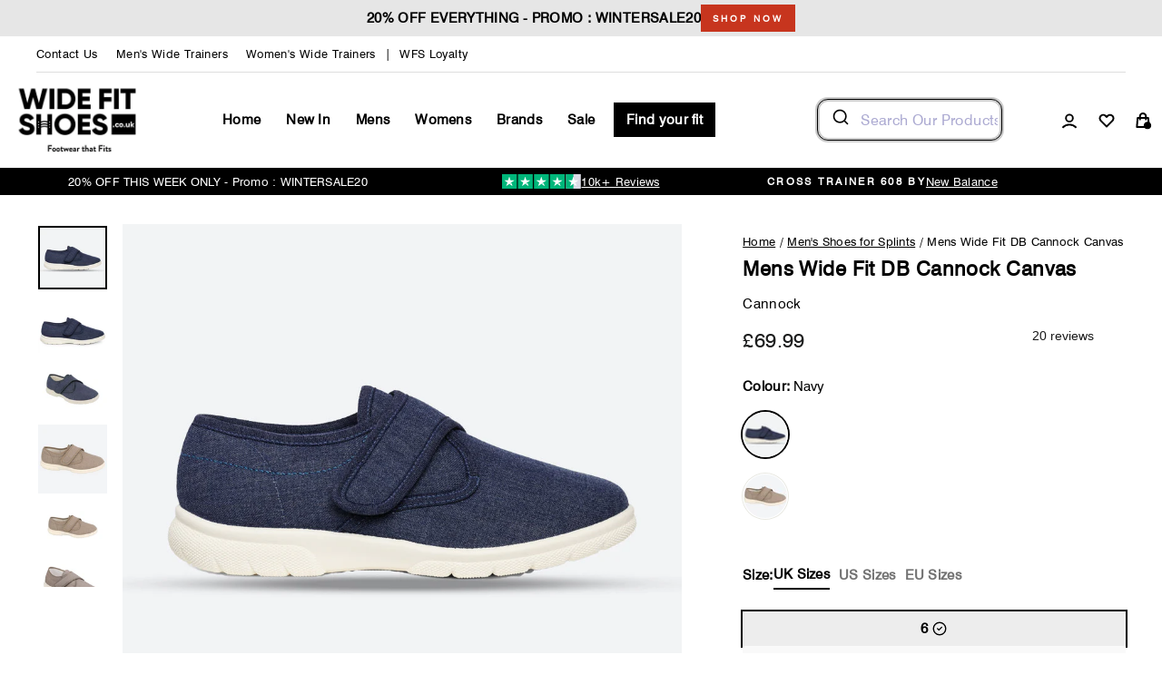

--- FILE ---
content_type: text/css
request_url: https://www.widefitshoes.co.uk/cdn/shop/t/465/assets/magecloud.css?v=108045719569754998561765458871
body_size: 2924
content:
.toolbar__menu li{display:inline-flex;align-items:center}.toolbar__content{padding:5px 0;border-bottom:1px solid #dedede;min-height:40px}body .site-header{box-shadow:none}.toolbar__menu li+li:last-of-type:before{content:"|"}#HeaderSearchForm .aa-Form{min-width:inherit}#HeaderSearchForm.search-active .aa-Form{min-width:650px}body .site-nav__link--icon .icon{height:20px;width:20px}.cart-link{max-height:20px}.iWishView{display:inline-flex}.header-item--navigation{justify-content:space-around}body .site-nav__link .icon-chevron-down{display:none}.site-nav__link{font-size:15px;font-style:normal;font-weight:600;line-height:160%;letter-spacing:.3px;padding:7px 14px}.site-nav__item:last-of-type .site-nav__link{color:#fff;background-color:#000;margin-left:7px;overflow:hidden;position:relative;transition:background .2s ease 0s}.site-nav__item:last-of-type .site-nav__link:after{border-bottom:0;margin:0;background-image:linear-gradient(90deg,transparent,hsla(0,0%,100%,.25),transparent);content:"";height:100%;left:150%;position:absolute;top:0;transform:skew(-20deg);width:200%}.site-nav__item:last-of-type .site-nav__link:hover:after{animation:shine .75s cubic-bezier(.01,.56,1,1)}.grid_item_img{width:100%;max-width:100%}.grid_item_img a{display:block}.third-level-wrap{margin-top:25px}.third-level-wrap.first-child{margin-top:0}.grid_highlight{padding-top:16px}.grid_highlight_text{bottom:0;width:100%;text-align:center;left:0;background-color:#000!important;font-size:15px;padding:5px 0;color:#fff!important;display:block}.grid_highlight_text p{margin:0}.megamenu.with-highlight_text{padding-bottom:0}.megamenu.site-nav__dropdown{background-color:transparent;box-shadow:none}.site-nav__dropdown .megamenu__inner{background-color:#fff}.megamenu__inner .grid{margin:0}.megamenu__inner .grid{padding-right:22px}.megamenu .h5,.megamenu h5,.third-level-wrap{font-size:15px;font-style:normal;font-weight:600;line-height:160%;letter-spacing:.3px;text-transform:none}.js.js-drawer-nav-open .main-content:after{content:none}#NavDrawer{max-width:100%;right:-100%;width:100%;top:13.4rem}#NavDrawer.drawer--is-open{transform:translate(-100%)}#NavDrawer .drawer__fixed-header,.js-drawer-open-nav[aria-expanded=true] .icon-hamburger,.js-drawer-open-nav[aria-expanded=false] .icon-close{display:none}.js:not(.js-drawer-open):not(.js-drawer-closing) .js-drawer-open-nav .icon-close{display:none}body .mobile-nav__link--top-level{font-size:16px;font-style:normal;font-weight:600;line-height:120%;letter-spacing:.32px}.mobile-nav .collapsible-trigger.is-open .collapsible-trigger__icon--plus{display:none}.mobile-nav .collapsible-trigger:not(.is-open) .collapsible-trigger__icon--minus{display:none}.mobile-nav .collapsible-trigger__icon{height:auto;width:max-content}.mobile-nav__toggle button{border-left:none}.mobile-nav>.mobile-nav__item{padding-top:16px}.mobile-nav__grandchildlist:before{content:none}.mobile-nav__item.find-your-fit{padding-left:17px;padding-right:17px}.mobile-nav__item.find-your-fit:after,.mobile-nav__item.sale:after{content:none}.mobile-nav__link.find-your-fit{background-color:#000;color:#fff!important;max-width:max-content}.megamenu__collection-image{opacity:1}.mega-menu-right-side-padding-none{padding:0}.site_nav_child_link:not(.third-level-title){color:#555}.megamenu .site-nav__dropdown-link{text-transform:capitalize}.megamenu .sub-menu-image-heading span,.megamenu .site-nav__dropdown-link span{position:relative;width:fit-content}.megamenu .site-nav__dropdown-link span:after,.megamenu .sub-menu-image-heading span:after{border-bottom:2px solid;border-bottom-color:var(--colorNavText);bottom:-3px;content:"";display:block;left:0;position:absolute;right:100%;transition:right .5s}.megamenu .site-nav__dropdown-link:hover span:after,.megamenu .sub-menu-image-heading:hover span:after{right:0}body .mobile-nav__sublist .mobile-nav__link{padding-top:12px;padding-bottom:12px}.mobile-nav__link.third-level-title{text-transform:capitalize;font-weight:700;font-size:14px}@media only screen and (min-width: 769px){.site-nav__details+.megamenu__overlay{content:"";background:#141414;bottom:0;display:block;left:0;opacity:0;position:fixed;right:0;top:150px;-webkit-transition:opacity .6s ease-in-out .1s,visibility 0s .5s;-moz-transition:opacity .6s ease-in-out .1s,visibility 0s .5s;transition:opacity .6s ease-in-out .1s,visibility 0s .5s;visibility:hidden;z-index:-1}.site-nav__details[aria-expanded=true]+.megamenu__overlay{visibility:visible;opacity:.567;-webkit-transition:opacity .5s;-moz-transition:opacity .5s;transition:opacity .5s}div[data-section-type=header]{position:relative;z-index:28}.header-sticky-wrapper{position:initial}}.header-sticky-wrapper{position:initial!important}.announcement-bar{padding:5px 0}.announcement-slider__slide.with-reviews-icon{display:flex!important;flex-wrap:wrap;align-items:center;justify-content:center;column-gap:20px;row-gap:10px}.announcement-reviews-icon{display:flex}.announcement-link-text{font-size:13px;font-style:normal;font-weight:500;line-height:160%;letter-spacing:.26px}.announcement-link-text.js-coupon-text{cursor:pointer}.coupon-copy-info{position:fixed;top:0;left:0;right:0;width:100%;background:#3d583a;color:#fff;padding:20px;z-index:99;text-align:center;transform:translateY(-100%);transition:all .3s}.coupon-copy-info.show{transform:translateY(0);transition:all .3s}@media only screen and (max-width: 768px){.announcement-bar{padding:6px 0}.coupon-copy-info{padding:10px}.announcement-slider .flickity-prev-next-button{height:30px;width:30px}.announcement-slider .flickity-previous{left:-19px}.announcement-slider .flickity-next{right:-19px}}body .site-footer{border-top:none;padding-bottom:0}.site-nav__link--icon{padding-left:8px;padding-right:8px}.footer__title{font-size:15px;font-style:normal;font-weight:600;line-height:160%;letter-spacing:.3px;text-transform:none;margin-bottom:10px}.site-footer__linklist a{font-size:15px;font-style:normal;font-weight:400;line-height:160%;letter-spacing:.3px;text-transform:none;padding:2.5px 0}.site-footer__linklist a span{position:relative}.site-footer__linklist a span:after{border-bottom:2px solid;border-bottom-color:var(--colorNavText);bottom:-3px;content:"";display:block;left:0;position:absolute;right:100%;transition:right .5s}.site-footer__linklist a:hover span:after{right:0}.footer__social__wrap{display:flex;gap:16px;align-items:center}.footer__social__title{font-size:15px;font-style:normal;font-weight:600;line-height:160%;letter-spacing:.3px}.footer__social__wrap .footer__social .icon{height:16px;width:16px}.footer__social__wrap .footer__social li{margin:0}.footer__social__wrap .footer__social{display:flex;align-items:center;gap:16px}.footer__bottom-wrap{display:flex;flex-direction:row-reverse;justify-content:space-between;align-items:center;column-gap:16px;row-gap:32px;padding:24px 0;border-top:1px solid #dedede;margin-top:32px}.footer__bottom-wrap .payment-icons{margin-top:0;margin-bottom:0;text-align:left;display:flex;flex-wrap:wrap;gap:16px}.footer__bottom-wrap .payment-icons li{margin:0}.footer__bottom-wrap .footer__small-text{padding:0;font-size:15px;font-style:normal;font-weight:400;line-height:160%;letter-spacing:.3px;text-align:left}@media only screen and (max-width: 1000px){.footer__bottom-wrap{flex-direction:column;align-items:flex-start;border-top:none;margin-top:0}}@media only screen and (max-width: 768px){.footer_collapsible--disabled{padding-top:48px}.footer__bottom-wrap .footer__small-text{font-size:13px}.site-footer button.footer__title{text-align:left;padding:24px 0 16px}.site-footer__linklist{text-align:left}.site-footer .collapsible-trigger__icon{top:calc(50% + 4px);height:14px;width:14px}.site-footer .collapsible-trigger__icon .icon{height:14px;width:14px;color:#000}}.grid-product__color-image{background-size:contain}.grid-product__meta{text-align:left}body .grid-product__content .grid-product__title,.grid__item.grid-product .grid-product__title{font-size:18px;font-style:normal;font-weight:600;line-height:160%;letter-spacing:.36px;text-transform:capitalize!important;font-family:Hanken Grotesk,sans-serif!important}body .grid-product__content .grid-product__title.line-clamp{height:85px}.grid-product__price{font-size:18px;font-style:normal;font-weight:400;line-height:160%;letter-spacing:.36px;font-family:Hanken Grotesk,sans-serif!important}.grid-product__tag{right:20px;top:20px}.grid-product__colors{margin-top:0;padding:16px 0;border-top:1px solid #dedede;max-height:55px}.grid-product__colors:empty{display:none}.grid-product__width{display:flex;flex-wrap:wrap;border-top:1px solid #dedede;padding:16px 0;gap:8px;max-height:55px}.grid-product__width:empty{display:none}.width-swatch{display:flex;padding:6px 12px;justify-content:center;align-items:center;gap:8px;font-size:13px;font-style:normal;font-weight:600;line-height:160%;letter-spacing:.26px;color:#3d3d3d;background-color:#f4f6f5}.grid-product__price--original{font-size:15px;font-style:normal;font-weight:400;line-height:160%;letter-spacing:.3px;margin-left:2px;margin-right:2px}.grid-product__price--savings{font-size:15px;font-style:normal;font-weight:400;line-height:160%;letter-spacing:.3px}body .iWishAddColl{position:absolute;left:20px;top:20px;display:flex;align-items:center;justify-content:center;background-color:#fff;padding:10px;z-index:2}.iWishAddColl.iwishAdded svg path{fill:#000}.grid-product__tag{font-size:15px;font-style:normal;font-weight:500;letter-spacing:.3px;padding:11px 14px}.grid-product__meta{padding:16px 0}.shopify-section.section-apps{overflow-x:hidden}@media only screen and (max-width: 768px){.grid-product__tag{right:10px;top:10px;padding:6px 10px 9px}body .iWishAddColl{left:10px;top:10px;padding:5px}.grid-product__tag{font-size:13px}body .grid-product__content .grid-product__title{font-size:14px;line-height:150%;letter-spacing:.32px}.grid-product__price{font-size:16px}}@media only screen and (min-width: 769px){.color-swatch--small{height:20px;width:20px}}.grid-slider .flickity-viewport{overflow:visible}.grid-slider .grid__item{width:25%}@media only screen and (max-width: 1100px){.grid-slider .grid__item{width:33.3%}}@media only screen and (max-width: 768px){.grid-slider .grid__item{width:48%}}.featured-collection .flickity-enabled .flickity-slider .grid__item{display:flex;flex-direction:column}.featured-collection .flickity-enabled.is-draggable .flickity-viewport .grid__item{height:100%}.featured-collection .grid-product__content{margin-bottom:auto}.related-products .flickity-enabled .flickity-slider .grid__item{display:flex;flex-direction:column}.related-products .flickity-enabled.is-draggable .flickity-viewport .grid__item{height:100%}.related-products .grid-product__content{margin-bottom:auto}.grid-product__review{position:relative;z-index:2}.grid-product__review iframe{margin-top:16px}.drawer .drawer__fixed-header{padding:0 80px}.drawer .drawer__header{padding-top:45px;padding-bottom:30px}.drawer .drawer__fixed-header,.drawer .drawer__footer,.drawer .drawer__scrollable{padding-left:80px;padding-right:80px}.drawer .drawer__title{font-size:28px;font-style:normal;font-weight:600;line-height:120%;letter-spacing:.56px}.drawer .drawer__close-button{background-color:#000;padding:14px;right:0}.drawer .drawer__close-button .icon{color:#fff}body .drawer .cart__image{flex:0 0 143px;margin-right:32px}.drawer .cart__image a{height:143px}.drawer .cart__item{border-bottom:none;margin-bottom:16px;padding-bottom:16px}.drawer .cart__image img{-o-object-fit:cover;object-fit:cover}.drawer .cart__item-name{font-size:15px;font-style:normal;font-weight:600;line-height:160%;letter-spacing:.3px;margin-bottom:0}.drawer .cart__item .cart__item-sub{flex-direction:column-reverse;gap:24px}.drawer .cart__item-price-col{text-align:left!important}.drawer .cart__item--properties__size{display:none}.drawer .cart__item--variants{color:#737373;font-size:15px;font-style:normal;font-weight:400;line-height:160%;letter-spacing:.3px;margin-bottom:8px}.drawer .cart__item--variants:empty{margin-bottom:0}.drawer .cart__item--variants span{font-weight:400}.drawer .cart__item--variants .cart__item--variant:not(:last-of-type):after{content:"/";margin-left:3px;margin-right:2px}.drawer .drawer__fixed-header{min-height:auto}.drawer .js-qty__wrapper{max-width:121px}.drawer .js-qty__num{height:38px;border:2px solid #000000;font-size:15px;font-style:normal;font-weight:600;line-height:160%;letter-spacing:.3px}.drawer .js-qty__adjust .icon{height:16px;width:16px}.cart__price{display:inline-block;font-size:15px;font-style:normal;font-weight:400;line-height:160%;letter-spacing:.3px;margin-right:8px}.cart__price-compare{display:inline-block;font-size:13px;font-style:normal;font-weight:400;line-height:160%;letter-spacing:.26px;text-decoration:line-through;margin-right:8px}.cart__price-savings{display:inline-block;color:#f04438;font-size:15px;font-style:normal;font-weight:400;line-height:160%;letter-spacing:.3px;margin-right:8px}.cart-total{display:grid;width:100%;align-items:center;grid-template-columns:1fr 30%;padding-bottom:33px;padding-top:18px;gap:9px}.cart-total .cart__checkout-wrapper{margin-top:0}.cart-total .cart__checkout{font-size:18px;font-style:normal;font-weight:600;line-height:173%;letter-spacing:.36px;text-transform:capitalize;display:flex;align-items:center;justify-content:center;gap:4px}.cart-total__info .cart__item-sub{justify-content:flex-start;font-size:22px;font-style:normal;font-weight:600;line-height:120%;letter-spacing:.44px;margin-bottom:10px}.cart-total__info .cart__item-sub .ajaxcart__subtotal{font-size:22px;font-style:normal;font-weight:600;line-height:120%;letter-spacing:.44px}.cart-total__info .cart__item-sub .ajaxcart__subtotal:after{content:":"}.cart-total__info .ajaxcart__subtotal{text-transform:none}.cart__shipping_at_checkout{color:#737373;font-size:13px;font-style:normal;font-weight:400;line-height:120%;letter-spacing:.26px;margin-bottom:0}.cart-payments{display:flex;flex-wrap:wrap;gap:16px;align-items:center}.cart-payments__label{color:#737373;font-size:13px;font-style:normal;font-weight:400;line-height:120%;letter-spacing:.26px}.cart-payments__items{display:flex;flex-wrap:wrap;gap:16px}.cart-payments__item{display:flex}body .drawer .cart__remove{display:inline-flex;color:#000;font-size:13px;font-style:normal;font-weight:600;line-height:160%;letter-spacing:.26px;text-decoration:underline;margin-left:30px}@media only screen and (max-width: 999px){.drawer .drawer__title{font-size:22px}.drawer .drawer__close-button{padding:5px}.drawer .drawer__fixed-header,.drawer .drawer__footer,.drawer .drawer__scrollable{padding-left:16px;padding-right:16px}.drawer .drawer__header{padding-top:18px;padding-bottom:18px}.drawer .cart__image a{height:70px}body .drawer .cart__image{flex:0 0 70px;margin-right:22px}.drawer .cart__item-name,.drawer .cart__item--variants{font-size:13px}.cart-total{grid-template-columns:1fr;padding-top:0;gap:16px;padding-bottom:16px}.cart-total .cart__checkout{font-size:15px;line-height:150%;padding-top:7px;padding-bottom:7px}.cart-total__info .cart__item-sub{font-size:18px;margin-bottom:5px}.cart-total__info .cart__item-sub .ajaxcart__subtotal{font-size:18px;margin-right:5px}.drawer .drawer__footer{padding-top:20px;padding-bottom:18px}.cart-reviews{padding-bottom:22px}}@media only screen and (min-width: 1000px){.drawer.drawer--right{right:-920px;width:640px}.drawer.drawer--right.drawer--is-open{transform:translate(-920px)}.cart-payments{padding:22px 0;border-top:1px solid #dedede}}.placeholder-svg-no-image{fill:#999;background-color:#e1e1e1;display:block;height:100%;max-height:100%;max-width:100%;width:100%}.breadcrumb{padding-left:0;padding-right:0;padding-bottom:8px;margin:0}.breadcrumb a,.breadcrumb span{font-size:13px;color:#000;letter-spacing:.26px}.breadcrumb a{text-decoration:underline}body .shopify-policy__container{max-width:1500px}@media only screen and (min-width: 769px){.page-content,.shopify-email-marketing-confirmation__container,.shopify-policy__container{padding-bottom:32px;padding-top:32px}}.nosto_element .grid{margin:0 0 0 -16px}.nosto_element .section-header__title{font-size:28px;font-weight:600;line-height:120%;letter-spacing:.02em;text-align:left}.nosto_element .grid-product__image-mask{padding-top:100%}.nosto_element .grid__image-ratio{position:absolute;background-size:cover;top:0;height:100%;width:100%}.nosto_element .grid__item{padding-left:16px}.nosto_element .grid-product__tags{display:none}.nosto_element .grid.nosto-slider{display:flex;overflow-x:auto;overflow-y:hidden;padding:10px 0}@media screen and (max-width: 768px){.nosto_element .grid.nosto-slider{padding-bottom:40px}}.nosto_element .grid.nosto-slider .grid__item{position:relative;flex:0 0 23%}.nosto_element .grid.nosto-slider .grid__item:before{content:"";position:absolute;left:8px;top:-8px;width:calc(100% + 0px);height:calc(100% + 16px);border:1px solid #000000;opacity:0;transition:opacity .3s ease}.nosto_element .grid.nosto-slider .grid__item:hover:before{opacity:1;transition:opacity .3s ease}@media screen and (max-width: 999px){.nosto_element .grid.nosto-slider .grid__item{flex:0 0 30%}}@media screen and (max-width: 640px){.nosto_element .grid.nosto-slider .grid__item{flex:0 0 40%}}.nosto_element .product-recommendations .grid-product__content{height:100%;display:flex;flex-direction:column}.nosto_element .product-recommendations .grid-product__link{margin-bottom:auto}.nosto_element .product-recommendations .grid-product__link:after{display:none!important}@media only screen and (max-width: 768px){.page-width .nosto_element .grid-overflow-wrapper{margin:0 0 0 -17px}.nosto_element .section-header__title{font-size:22px}.nosto_element .section-header{margin-bottom:16px}.nosto_element .grid-overflow-wrapper .grid-product__price,.nosto_element .grid-overflow-wrapper .grid__item{font-size:16px}.nosto_element .product-recommendations .grid.enable-slider .grid__item.small--one-half{flex:0 0 45%}}@media only screen and (max-width: 768px){.section-header--404{padding-top:15px}}.swym-wishlist{display:inline-flex}body .swym-button.swym-add-to-wishlist-view-product{background-color:#fff;max-width:38px;width:100%;position:absolute;z-index:2;height:38px;left:10px;top:10px}@media only screen and (max-width: 768px){body .swym-button.swym-add-to-wishlist-view-product{max-width:28px;height:28px}}button#BIS_trigger{letter-spacing:1px;text-transform:unset;font-size:20px;margin-top:12px!important}.custom-scroll-bar::-webkit-scrollbar{height:4px;width:4px}.custom-scroll-bar::-webkit-scrollbar-track{background:silver;border-radius:20px}.custom-scroll-bar::-webkit-scrollbar-thumb{background:#000;border-radius:20px}.nosto_element .grid.nosto-slider::-webkit-scrollbar{height:4px;width:4px}.nosto_element .grid.nosto-slider::-webkit-scrollbar-track{background:silver;border-radius:20px}.nosto_element .grid.nosto-slider::-webkit-scrollbar-thumb{background:#000;border-radius:20px}.video_wrapper{position:relative;overflow:hidden;max-width:100%;padding-bottom:56.25%;height:auto;margin-top:20px}.video_wrapper iframe{position:absolute;top:0;left:0;width:100%;height:100%;max-width:100%}.sub-menu-image-heading-wrapper{text-align:center;margin-bottom:20px!important}
/*# sourceMappingURL=/cdn/shop/t/465/assets/magecloud.css.map?v=108045719569754998561765458871 */


--- FILE ---
content_type: text/css
request_url: https://www.widefitshoes.co.uk/cdn/shop/t/465/assets/algolia_custom_css.css?v=157665348076299017981768387018
body_size: 5842
content:
.template-collection .ais-h2,.template-collection .ais-input{display:none!important}.aa-Source[data-autocomplete-source-id=products] .aa-List{display:grid;grid-template-columns:repeat(5,1fr)!important}.ais-page .ais-input{margin:1rem auto}#launcher{bottom:45px!important}.cky-revisit-bottom-left{bottom:110px!important}.ais-page .ais-current-refined-values--link:before{background:unset!important}.ais-page .ais-clear-refinements-container{top:18px}.ais-ClearRefinements-button{text-transform:uppercase;text-decoration:underline}.ais-RefinementList-count.ais-facet--count-distinct{margin-right:auto!important;margin-left:10px!important;background:unset!important}.ais-SearchBox .ais-SearchBox-loadingIndicator{position:absolute;left:4px;top:8px}.ais-RefinementList-count.ais-facet--count-distinct:before{content:"("!important}.ais-RefinementList-count.ais-facet--count-distinct:after{content:")"!important}.ais-page .ais-facet--header{background-color:unset!important}.ais-current-refined-values--header.ais-facet--header.ais-header{padding:4px 0}.ais-facet-dropdown-wrapper .ais-RefinementList-label.ais-facet--label{margin-left:4px}.ais-RefinementList-searchBox{display:none!important}.ais-RangeSlider .rheostat-marker-horizontal{background:unset!important}.ais-RefinementList-item{border-bottom:unset!important}.ais-page .ais-current-refined-values--link>div{background:#fff!important}.ais-page .ais-current-refined-values--link{border:unset!important}.ais-page .ais-block{width:100%}.ais-search-box-container .ais-SearchBox-submit{top:calc(50% - 1px)!important}.aa-ItemPicture img{opacity:1}.aa-PanelSection--right{width:100%!important;border-top:1px solid #80808038;margin-top:5px;padding-top:8px!important}.aa-SourceHeader--products{display:flex;justify-content:space-between;align-items:center}.aa-ViewAllResults{font-size:14px;font-weight:500;color:#000;text-decoration:underline}.typing-state .aa-PanelSection--fullblock .aa-PanelSection--right .aa-Source .aa-SourceHeader{display:none!important}.typing-state .aa-PanelSection--right{padding-top:0!important}.aa-Panel{color:#000!important;top:184px!important;border-radius:0!important;margin:0!important;transition:top .3s ease!important}.aa-PanelLayout.aa-Panel--scrollable{padding:8px 30px!important}.aa-PanelSection--fullblock .aa-SourceHeaderTitle,.typing-state .aa-SourceHeaderTitle{text-transform:uppercase!important;font-size:15px!important;font-weight:500!important}.aa-PanelSection--fullblock .aa-ItemLink{color:#000!important}.ais-hits-container .ais-Hits-item .aa-ItemLink{justify-content:unset!important}.typing-state .aa-PanelSection--fullblock .aa-Item{min-height:calc(var(--aa-spacing) * 1.8)!important}.aa-Item[aria-selected=true]{background-color:transparent!important}.typing-state .aa-PanelSection--fullblock .aa-Item{padding:0!important;position:relative}.aa-ItemIcon.aa-ItemIcon--noBorder,.aa-ItemActionButton{display:none!important}.site-header__search input:focus{border:none!important}.closee-btn .aa-Form{border-radius:12px!important;border-color:rgba(var(--aa-primary-color-rgb),1)!important;box-shadow:rgba(var(--aa-primary-color-rgb),var(--aa-primary-color-alpha)) 0 0 0 2px,inset rgba(var(--aa-primary-color-rgb),var(--aa-primary-color-alpha)) 0 0 0 2px!important}.aa-Form label{margin-bottom:unset!important}.aa-Panel.header-stuck{top:115px!important;position:fixed!important;z-index:9999!important}.aa-PanelSection--fullblock{display:flex!important;flex-direction:column!important;width:100%!important}.aa-PanelSection--left{display:flex!important}.typing-state .aa-PanelSection--left{padding-top:0!important}.aa-PanelSection--left-top{width:100%!important}.aa-PanelSection--left .aa-Source .aa-List{display:flex!important}.aa-PanelSection--fullblock .aa-Sourcediv,.aa-PanelSection--fullblock .aa-PanelSection--left{width:100%!important}.aa-MainContainer{min-width:inherit!important}.aa-Panel .aa-PanelSections{display:block!important}.aa-Sourcediv .aa-List{display:flex!important}.aa-PanelSections .aa-Sourcediv{padding-left:30px!important}.aa-SourceHeader .aa-SourceHeaderLine{border-bottom:unset!important}.aa-PanelSection--fullblock .aa-PanelSection--left-top{border-right:1px solid #80808038}.aa-PanelSection--right .custom-collections-grid .collection-image{width:20px;height:20px;margin-right:8px;border-radius:4px;object-fit:cover;vertical-align:middle}.aa-ItemContentTitle{display:flex;align-items:center}.aa-PanelSection--right .custom-collections-grid{display:flex;gap:16px;margin-top:16px}.typing-state .aa-PanelSection--left .aa-Source .aa-List .aa-Item{position:relative}.typing-state .aa-PanelSection--left .aa-Source .aa-List .aa-Item:after{content:"";position:absolute;top:50%;right:12px;width:6px;height:6px;border-right:2px solid #333333;border-bottom:2px solid #333333;transform:translateY(-50%) rotate(-45deg);transition:all .2s ease;z-index:1}.aa-PanelSection--right .custom-collections-grid .collection-card{background:#fff;border:1px solid #e5e7eb;border-radius:8px;overflow:hidden;transition:all .3s ease;cursor:pointer;text-decoration:none;text-transform:uppercase;min-width:250px;color:inherit;height:fit-content}.hd-Banner_Icon{position:relative;display:inline-block;width:20px;height:20px}.hd-Banner_Icon svg{position:absolute;top:0;left:0;width:100%;height:100%}#baoIconBag{display:block}#baoIconEye,.typing-state .aa-ItemContentQuickbuyMobile:hover #baoIconBag{display:none}.typing-state .aa-ItemContentQuickbuyMobile:hover #baoIconEye{display:block;width:15px!important}.aa-PanelSection--right .custom-collections-grid .collection-card:hover .collection-content{transform:translateY(-1px);border-color:#d1d5db;background:#000}.aa-PanelSection--right .custom-collections-grid .collection-card:hover .collection-title,.aa-PanelSection--right .custom-collections-grid .collection-card:hover .collection-count{color:#fff}.aa-PanelSection--right .custom-collections-grid .collection-image-container{width:100%;overflow:hidden;position:relative}.aa-PanelSection--right .custom-collections-grid .collection-image{width:100%;height:100%;object-fit:cover;transition:transform .3s ease}.aa-PanelSection--right .custom-collections-grid .collection-card:hover .collection-image{transform:scale(1.05)}.aa-PanelSection--right .custom-collections-grid .collection-content{padding:12px;text-align:center}.aa-PanelSection--right .custom-collections-grid .collection-title{font-size:14px;font-weight:600;color:#333;margin:0 0 4px;line-height:1.3}.aa-PanelSection--right .aa-ItemLink{background:#fff!important;border:1px solid #e5e7eb!important;border-radius:8px!important;box-shadow:0 2px 4px #0000001a!important}.aa-PanelSection--right .aa-ItemLink:hover{box-shadow:0 4px 12px #00000026!important}.typing-state .aa-SourceHeader{margin:0!important;padding-bottom:8px!important}.aa-PanelSection--fullblock .aa-SourceHeader{margin-top:16px;margin-bottom:8px}.aa-PanelSection--fullblock .aa-SourceHeader:first-child{margin-top:0}.aa-Panel--mobile .product-item{padding:12px 0}.aa-Panel--mobile .product-image{width:50px;height:50px}.aa-PanelSection--left .aa-PanelSection--left-top:not(:first-child){padding-left:30px!important}.typing-state.aa-Panel--scrollable{scrollbar-width:none!important;padding:8px 30px!important}.typing-state .aa-PanelSection--fullblock{flex-direction:row!important}.typing-state .aa-PanelSection--left{flex-direction:column!important}.typing-state .aa-Sourcediv{order:2!important;border-bottom:1px solid #80808038}.typing-state .aa-PanelSection--right .aa-Source{border-bottom:unset!important}.typing-state .aa-Source{order:1!important;border-bottom:1px solid #80808038;margin-bottom:15px!important}.typing-state .aa-PanelSections .aa-Sourcediv{padding-left:0!important;padding-top:15px!important}.typing-state .aa-Source .aa-List:not(:first-child){flex-direction:column!important}.typing-state .aa-Source .aa-List:first-child{display:flex!important}.typing-state .aa-Sourcediv .aa-List{flex-direction:column!important}.typing-state .aa-PanelSection--right{border-top:unset!important;margin-top:unset!important}.typing-state .aa-PanelSection--left{width:15%!important}.typing-state .aa-PanelSection--right .aa-ItemContentBody{padding:0 8px 8px}.aa-ItemPicture img{max-height:unset!important}.typing-state #baoIconBag{width:15px!important}.typing-state .aa-ItemContentHeader{display:flex!important;justify-content:space-between!important}.typing-state .trustpilot-widget iframe{height:20px!important}.typing-state .trustpilot-widget iframe .tp-widget-trustscore{display:none!important}.typing-state .aa-PanelSection--right{width:85%!important}.variant-popup-overlay{position:fixed;top:0;left:0;width:100%;height:100%;background-color:#00000080;z-index:9999;display:flex;align-items:center;justify-content:center;opacity:0;visibility:hidden;transition:all .3s ease}.variant-popup-overlay.active{opacity:1;visibility:visible}.variant-popup-overlay .variant-popup{background:#fff;border-radius:12px;padding:24px;max-width:500px;width:90%;max-height:80vh;overflow-y:auto;box-shadow:0 20px 40px #00000026;transform:scale(.9);transition:transform .3s ease}.variant-popup-overlay.active .variant-popup{transform:scale(1)}.variant-popup-overlay .variant-popup-header{display:flex;justify-content:space-between;align-items:center;margin-bottom:20px;padding-bottom:16px;border-bottom:1px solid #e5e7eb}.variant-popup-header .variant-popup-title{font-size:18px;font-weight:600;color:#111827;margin:0}.variant-popup-header .variant-popup-close{background:none;border:none;font-size:24px;color:#6b7280;cursor:pointer;padding:4px;line-height:1;transition:color .2s ease}.variant-popup-header .variant-popup-close:hover{color:#374151}.variant-popup .variant-popup-product{display:flex;gap:16px;margin-bottom:24px;padding-bottom:20px;border-bottom:1px solid #e5e7eb}.variant-popup .variant-popup-product-image{width:80px;height:80px;border-radius:8px;overflow:hidden;flex-shrink:0}.variant-popup .variant-popup-product-image img{width:100%;height:100%;object-fit:cover}.variant-popup .variant-popup-product-info h3{font-size:16px;font-weight:600;color:#111827;margin:0 0 8px;line-height:1.4}.variant-popup-product-info .price{font-size:18px;font-weight:600;margin:0}.variant-popup-overlay.variant-options{margin-bottom:24px}.variant-popup-overlay .variant-option-group{margin-bottom:20px}.variant-popup-overlay .variant-option-label{font-size:14px;font-weight:600;color:#374151;margin-bottom:8px;display:block}.variant-popup-overlay .variant-option-label.product_details{text-align:center;margin-top:15px}.variant-popup-overlay .variant-option-buttons{display:flex;flex-wrap:wrap;gap:8px}.variant-popup-overlay .variant-option-button{padding:8px 16px;border:2px solid #d1d5db;background:#fff;border-radius:6px;font-size:14px;font-weight:500;color:#374151;cursor:pointer;transition:all .2s ease;min-width:60px;text-align:center}.variant-popup-overlay .variant-option-button:hover{border-color:#9ca3af;background:#f9fafb}.variant-popup-overlay .variant-option-button.selected{border-color:#333;background:#000;color:#fff}.variant-popup-overlay .variant-option-button.disabled{opacity:.5;cursor:not-allowed;text-decoration:line-through}.variant-popup-overlay .variant-popup-actions{display:flex;gap:12px;margin-top:24px}.variant-popup-overlay .variant-popup-add-to-cart{flex:1;background:#000;color:#fff;border:none;padding:12px 24px;border-radius:8px;font-size:16px;font-weight:600;cursor:pointer;transition:background-color .2s ease}.variant-popup-overlay .variant-popup-add-to-cart:hover{background:#000}.variant-popup-overlay .variant-popup-add-to-cart:disabled{cursor:not-allowed}.variant-popup-overlay .variant-popup-cancel{background:#fff;color:#374151;border:2px solid #d1d5db;padding:12px 24px;border-radius:8px;font-size:16px;font-weight:600;cursor:pointer;transition:all .2s ease}.variant-popup-overlay .variant-popup-cancel:hover{border-color:#9ca3af;background:#f9fafb}.variant-popup-overlay .variant-popup-loading{display:none;text-align:center;padding:20px}.variant-popup-loading.active{display:block}.variant-popup-loading .spinner{width:24px;height:24px;border:2px solid #e5e7eb;border-top:2px solid #000;border-radius:50%;animation:spin 1s linear infinite;margin:0 auto 12px}@keyframes spin{0%{transform:rotate(0)}to{transform:rotate(360deg)}}.ais-Hits .ais-Hits-list .aa-ItemContent{display:unset!important}.ais-page{padding:unset!important}.ais-page a:hover{text-decoration:none!important}.ais-page .ais-facet--count-distinct{top:0!important}.ais-page .ais-RefinementList-item--selected,.ais-page .ais-facet--item:not(.ais-HierarchicalMenu-item--parent):hover{border-left:unset!important}.ais-page .ais-facet{padding:8px 0!important}.search-page-card{background:#fff;border-radius:8px;transition:all .3s ease}.search-page-card:hover{transform:translateY(-1px);text-decoration:none}.search-page-card .aa-ItemPicture{width:100%;height:200px}.search-page-card .aa-ItemPicture img{width:100%;height:100%;object-fit:cover;transition:transform .3s ease;display:block;opacity:1;background:#f5f5f5}.search-page-card:hover .aa-ItemPicture img{transform:scale(1.05)}.search-page-card .aa-ItemContentBody{padding:16px;display:flex;flex-direction:column}.search-page-card .aa-ItemContentHeader{display:flex;justify-content:space-between;align-items:baseline;margin-bottom:8px}.search-page-card .aa-ItemContentStrapline{font-size:14px;font-weight:500;text-transform:uppercase;letter-spacing:.5px;margin:0}.search-page-card .aa-ItemContentQuickbuyMobile{background:none;border:none;padding:8px;cursor:pointer;border-radius:6px;transition:all .2s ease}.search-page-card .aa-ItemContentQuickbuyMobile:hover{background:#f3f4f6;color:#374151}.search-page-card .hd-Banner_Icon svg{width:18px;height:18px}.search-page-card .aa-ItemContentTitle{font-size:16px;font-weight:600;color:#111827;line-height:1.4;margin:0 0 8px}.search-page-card .aa-ItemContentTitle{display:-webkit-box!important;line-clamp:2!important;-webkit-line-clamp:2!important;-webkit-box-orient:vertical!important;overflow:hidden!important;line-height:1.3!important;max-height:2.6em!important;white-space:normal!important}.search-page-card .aa-ItemContentPriceCurrent{font-size:16px;font-weight:600;margin:0 0 12px}.search-page-card .trustpilot-product-rating{margin-top:5px}.ais-Pagination ul.ais-Pagination-list{padding-top:20px;display:flex;justify-content:center;align-items:center;list-style:none;margin:20px 0;gap:8px}.ais-Pagination ul.ais-Pagination-list{display:flex!important}.ais-page .ais-Pagination-item{border:unset!important}.ais-page .ais-Pagination-item--selected a:hover,.ais-page .ais-Pagination-item--selected a{color:#fff!important}.ais-Pagination-item{display:inline-block}.ais-Pagination-link{display:inline-block;padding:8px 12px;border:1px solid #ddd;border-radius:4px;text-decoration:none;color:#333;transition:all .2s ease}.ais-Pagination-link:hover{background-color:#f5f5f5;border-color:#999}.ais-Pagination-item--selected .ais-Pagination-link{background-color:#000;color:#fff;border-color:#000}.ais-Pagination-item--disabled .ais-Pagination-link{opacity:.5;cursor:not-allowed}.ais-Pagination-item--disabled .ais-Pagination-link:hover{background-color:transparent;border-color:#ddd}.ais-pagination-container{margin:20px 0;text-align:center}.ais-pagination-container .ais-Pagination{display:inline-block}.ais-Hits-list{display:grid!important;grid-template-columns:repeat(4,1fr)!important;gap:15px!important;overflow:visible!important;margin:0 0 15px!important}.ais-Hits-item{min-width:unset!important;width:100%!important}.ais-hits-container .ais-Hits-item.transformed{background:#fff;border:1px solid #e5e7eb;position:relative;border-radius:8px;box-shadow:0 2px 4px #0000001a;transition:all .3s ease}.quick-filters-container{display:flex;gap:8px;align-items:center;margin-left:8px}.quick-filter-btn{display:inline-flex;align-items:center;justify-content:center;gap:8px;padding:5px 8px;background:#fff;border:1px solid #d1d5db;border-radius:20px;font-size:14px;font-weight:500;color:#374151;cursor:pointer;transition:all .3s cubic-bezier(.4,0,.2,1);white-space:nowrap;position:relative;overflow:hidden}.quick-filter-btn:hover{background:#212121;color:#fff;border-color:#00000026;box-shadow:0 4px 12px #00000026}.quick-filter-btn:active{transform:translateY(0);box-shadow:0 2px 4px #0000001a}.quick-filter-btn .quick-filter-arrow{display:inline-flex;align-items:center;justify-content:center;transition:transform .3s cubic-bezier(.4,0,.2,1)}.quick-filter-btn .quick-filter-arrow svg{width:10px;height:auto;transition:all .3s ease}.quick-filter-btn:focus:not(:focus-visible){outline:none}@media (max-width: 1099px){.quick-filters-container{display:none!important}}@media screen and (max-width: 768px){.ais-Hits-list{grid-template-columns:repeat(2,1fr)!important;gap:12px!important}.ais-Pagination-link{padding:6px 10px;font-size:14px}.ais-Pagination ul.ais-Pagination-list{gap:4px;margin:15px 0;flex-wrap:wrap}}@media screen and (min-width: 769px) and (max-width: 1024px){.ais-Hits-list{grid-template-columns:repeat(3,1fr)!important;gap:15px!important}}@media screen and (min-width: 1025px){.ais-Hits-list{grid-template-columns:repeat(4,1fr)!important;gap:20px!important}}@media screen and (max-width: 768px){#algoliaFilterButton,.ais-sort{font-size:14px!important}.ais-facets-button{position:absolute;margin:0!important}.ais-block{padding-top:0!important;position:relative}.ais-page .ais-sort{float:none;top:0;right:0;width:50%;display:flex;align-items:center;border-left:1px solid #e0e0e0;padding:4px;color:#000;font-size:16px;font-weight:400}.ais-sort-orders-container{width:59%;display:block}.ais-page .ais-facets-button{width:43%;z-index:8}.ais-facets.ais-facets__shown{margin-top:45px!important}.ais-sort .ais-SortBy-select{width:100%}.ais-Hits-list{grid-template-columns:repeat(2,1fr);gap:12px}.search-page-card .aa-ItemPicture{height:180px}.search-page-card .aa-ItemContentBody{padding:12px}}@media screen and (max-width: 415px){.ais-page .ais-facets-button{width:34%;font-size:14px!important}.ais-page .ais-sort{width:60%;font-size:14px!important}}.aa-CloseButton{background:none;border:none;padding:8px;cursor:pointer;border-radius:6px;color:#6b7280;transition:all .2s ease;display:flex;align-items:center;justify-content:center;position:absolute;top:0;right:10px}.aa-CloseButton:hover{background:#f3f4f6;color:#374151}.aa-CloseButton svg{width:20px;height:20px}.aa-PanelSection--left-top .aa-ItemContentTitle,.aa-PanelSection--left-top .aa-ItemLink .aa-ItemContentTitle,.aa-PanelSection--left .aa-Sourcediv .aa-ItemLink .aa-ItemContentTitle{text-transform:capitalize!important;font-size:14px!important;color:#333!important}.typing-state .aa-PanelSection--left .aa-Source .aa-List .aa-ItemContentTitle{color:#333!important;font-size:14px;font-weight:600;width:90%!important}@media screen and (max-width: 750px){.aa-DetachedContainer~body,body:has(.aa-DetachedContainer),body:has(.aa-Panel){overflow:hidden!important}.aa-Panel,.aa-DetachedContainer,.aa-PanelLayout.aa-Panel--scrollable{overflow-y:auto!important;-webkit-overflow-scrolling:touch!important}body.algolia-drawer-open .ais-facets{max-width:100%!important}.typing-state .aa-PanelSection--right .aa-Source{border-bottom:1px solid #80808038!important}.aa-PanelLayout.aa-Panel--scrollable{padding:30px 15px 15px!important}.aa-PanelSection--close{display:none!important}.variant-popup{width:95%;padding:20px;max-height:85vh}.variant-popup-product{flex-direction:column}.variant-popup-product-image{width:100px;height:100px;margin:0 auto}.variant-popup-actions{flex-direction:column}.aa-PanelSection--fullblock .aa-PanelSection--left{flex-direction:column!important}.aa-PanelSection--fullblock .aa-PanelSection--left-top{border-right:none!important}.aa-Panel,.aa-Panel.header-stuck{top:0!important}.aa-DetachedContainer .aa-Panel{position:relative!important}.custom-collections-grid{gap:10px;flex-wrap:nowrap;overflow:scroll;scrollbar-width:none}.aa-DetachedContainer .aa-PanelSections .collection-card{min-width:50%}.aa-DetachedContainer .aa-PanelSections .collection-content{background:#fae0df;text-align:center;padding:10px;font-size:10px}.aa-DetachedContainer .aa-PanelSections .collection-content .collection-image{margin-right:0}.aa-PanelSection--right{padding-top:15px!important;margin-top:0}.typing-state .aa-PanelSection--right:first-child{padding-top:0!important}.aa-PanelSections .aa-Source .aa-List{display:flex;overflow:scroll;align-items:start}.aa-PanelSections .aa-Sourcediv{padding-left:0!important;border-top:1px solid #80808038;padding-top:15px}.typing-state .aa-PanelSections .aa-Sourcediv{padding-left:0!important;border-top:unset!important;padding-top:0!important}.aa-PanelSection--left .aa-PanelSection--left-top:not(:first-child){padding-left:0!important;border-top:1px solid #80808038;padding-top:15px}.typing-state .aa-PanelSection--left{width:100%!important;order:2!important}.typing-state .aa-PanelSection--right{order:1!important}.typing-state .aa-PanelSection--right{width:100%!important}.typing-state .aa-Source .aa-List:first-child{flex-direction:column;align-items:start}.typing-state .aa-PanelSection--fullblock{flex-direction:column!important}.typing-state .aa-Sourcediv .aa-List{flex-direction:row!important}.typing-state .trustpilot-widget iframe{height:45px!important}.aa-Sourcediv .aa-List{overflow:scroll!important}.aa-PanelSections .aa-Item{min-width:fit-content!important;min-height:calc(var(--aa-spacing) * 1.8)!important}.typing-state .aa-PanelSections .aa-Source .aa-Item{min-width:100%!important}.typing-state .aa-PanelSection--left .aa-Source .aa-List .aa-ItemContentTitle{width:100%!important}.typing-state .aa-PanelSection--right .aa-List{display:grid!important;grid-template-columns:1fr 1fr!important;gap:12px!important;overflow:visible!important}.typing-state .aa-PanelSection--right .aa-Item{min-width:unset!important;width:100%!important}.typing-state .aa-PanelSection--right .aa-ItemLink{display:block!important;width:100%!important}.search-page-card .aa-ItemContentTitle{display:-webkit-box!important;line-clamp:2!important;-webkit-line-clamp:2!important;-webkit-box-orient:vertical!important;overflow:hidden!important;line-height:1.3!important;max-height:2.6em!important;white-space:normal!important}}@media screen and (min-width: 750px) and (max-width: 1024px){.aa-PanelSection--right .aa-List{display:grid!important;grid-template-columns:repeat(4,1fr)!important;gap:15px!important;overflow:visible!important}.aa-PanelSection--right .aa-Item{width:100%!important;min-width:unset!important}.typing-state .aa-PanelSection--right .aa-Source .aa-List:not(:first-child){display:grid!important;grid-template-columns:repeat(4,1fr)!important;gap:15px!important;overflow:visible!important}}@media screen and (min-width: 1025px){.aa-PanelSection--right .aa-List{display:grid!important;grid-template-columns:repeat(5,1fr)!important;gap:15px!important;overflow:visible!important}.aa-PanelSection--right .aa-Item{width:100%!important;min-width:unset!important}.typing-state .aa-PanelSection--right .aa-Source .aa-List:not(:first-child){display:grid!important;grid-template-columns:repeat(5,1fr)!important;gap:15px!important;overflow:visible!important}.ais-Hits-list{grid-template-columns:repeat(5,1fr)!important}}@media screen and (min-width: 1025px) and (max-width: 1440px){.aa-PanelLayout.aa-Panel--scrollable{max-height:434px!important}}.ais-RefinementList-list{max-height:300px;color:#000;overflow-y:auto;overflow-x:unset!important}.ais-RefinementList-list::-webkit-scrollbar{width:6px}.ais-RefinementList-list::-webkit-scrollbar-track{background:#f1f1f1;border-radius:3px}.ais-RefinementList-list::-webkit-scrollbar-thumb{background:#c1c1c1;border-radius:3px}.ais-RefinementList-list::-webkit-scrollbar-thumb:hover{background:#a8a8a8}.ais-sort{font-weight:600;font-size:15px}.ais-search-header{color:#000!important;margin-top:-10px!important;padding:0 5px 25px!important;position:sticky!important;top:115px!important;background:#fff!important;z-index:25!important;width:102%;margin-left:-10px!important;display:flex!important;align-items:center!important;justify-content:flex-start!important;flex-wrap:wrap!important;gap:6px!important}.ais-search-header .algolia-filter-button{position:static!important;top:auto!important;right:auto!important;margin:0!important;flex-shrink:0!important}.ais-search-header .ais-Stats{order:2!important;flex:1!important;text-align:center!important;margin:0!important;justify-self:center!important;position:absolute!important;left:50%!important;transform:translate(-50%)!important;width:auto!important;top:12px}@media screen and (min-width: 1100px){.ais-search-header .ais-Stats{left:55%!important}}.ais-search-header .ais-sort{order:3!important;flex-shrink:0!important;margin:0 0 0 auto!important}.ais-page,.ais-page .ais-block,#algolia-shopify-instantsearch,.shopify-section{overflow:visible!important;position:relative!important}.ais-sort .ais-SortBy-select,.ais-sort .ais-SortBy-option{font-weight:400;font-size:14px}.ais-RefinementList-list{-ms-overflow-style:auto;scrollbar-width:thin}.ais-RefinementList-item{display:flex;justify-content:space-between;align-items:center;padding:8px 0;border-bottom:1px solid #f0f0f0}.ais-page .ais-RefinementList-item--selected,.ais-page .ais-facet--item:not(.ais-HierarchicalMenu-item--parent):hover{margin-left:unset}.ais-RefinementList-item{display:flex!important;justify-content:space-between!important;align-items:center!important;padding:8px 0!important}.ais-RefinementList-label{display:flex!important;justify-content:space-between!important;align-items:center!important;width:100%!important;flex:1!important}.ais-RefinementList-label-text{flex:1!important}.ais-RefinementList-count,.ais-facet--count-distinct{display:none!important;align-items:center!important;justify-content:center!important;visibility:visible!important;opacity:1!important;color:#8d8d8d!important;font-size:13px!important;font-weight:400!important;background-color:#f3f4f6!important;border-radius:50%!important;width:24px!important;height:24px!important;flex-shrink:0!important;min-width:24px!important;text-align:center!important;line-height:1!important}.ais-RefinementList-item{position:relative;padding-left:25px!important}.ais-RefinementList-item input[type=checkbox]{position:absolute;left:0;top:50%;transform:translateY(-50%);width:20px;height:20px;margin:0;opacity:0;cursor:pointer;z-index:3}.ais-RefinementList-item:before{content:""!important;position:absolute!important;left:0!important;top:50%!important;transform:translateY(-50%)!important;width:22px!important;height:22px!important;border:2px solid #d1d5db!important;border-radius:50%!important;background:#fff!important;transition:all .2s ease!important;z-index:1!important}.ais-page .ais-ClearRefinements-button,.ais-page .ais-current-refined-values--link{color:#000!important}.ais-RefinementList-item--selected:before{background:#000!important;border-color:#d1d5db!important;border-width:2px!important;width:22px!important;height:22px!important;left:0!important;top:50%!important;transform:translateY(-50%)!important}.ais-RefinementList-item--selected:after{display:none!important}.ais-RefinementList-item:hover:before{border-color:#9ca3af!important;background:#f9fafb!important}.ais-RefinementList-item--selected:hover:before{background:#000!important}.ais-RefinementList-count,.ais-facet--count-distinct{margin-left:auto!important;margin-right:0!important;position:relative!important;z-index:1!important}.ais-search-header .ais-change-display,.ais-facets-button{display:none!important}#algolia-duplicate-stats{display:none}.typing-state [data-autocomplete-source-id*=collections] .aa-SourceHeader{display:none!important}@media (max-width: 768px){.ais-page,.ais-page .ais-block,#algolia-shopify-instantsearch,.shopify-section{overflow:hidden!important}#algolia-duplicate-stats{padding:0rem 1rem;display:block}.ais-page{margin:10px auto}.ais-stats-container{display:none!important}.ais-page .ais-Stats,.ais-Stats{position:sticky!important;top:0!important;background:#fff!important;z-index:30!important;padding:10px 5px!important;display:block!important;width:100%!important;left:auto!important;transform:none!important}.ais-search-header{position:fixed!important;bottom:0!important;top:auto!important;left:0!important;right:0!important;background:#fff!important;z-index:30!important;padding:0!important;margin:0!important;border-top:1px solid #e5e7eb!important;box-shadow:0 -2px 4px #0000000d!important;display:flex!important;justify-content:center!important;align-items:center!important;gap:0!important;background:#000!important}.ais-search-header .algolia-filter-button{flex:1 1 50%!important;max-width:50%!important;margin:0!important;padding:12px 10px!important;text-align:center!important;border-radius:0!important;box-sizing:border-box!important;overflow:hidden!important;display:flex!important;align-items:center!important;justify-content:center!important;left:-100px;color:#fff;background:#000000eb}.ais-search-header .algolia-filter-button svg{margin-left:8px!important;margin-top:0!important}.ais-search-header .ais-sort{flex:1 1 50%!important;max-width:60%!important;margin:0!important;padding:14px 10px!important;text-align:center!important;border-radius:0!important;box-sizing:border-box!important;overflow:hidden!important;display:flex!important;align-items:center!important;justify-content:center!important;width:51.5%;color:#fff;background-color:#000000eb}.ais-search-header .ais-sort .ais-SortBy-select{text-align:center!important;width:100%!important;font-size:14px!important;background-image:url("data:image/svg+xml,%3Csvg xmlns='http://www.w3.org/2000/svg' width='12' height='8' viewBox='0 0 12 8'%3E%3Cpath d='M1 1l5 5 5-5' stroke='%23ffffff' stroke-width='2' fill='none' stroke-linecap='round'/%3E%3C/svg%3E")!important;background-repeat:no-repeat!important;background-size:12px 8px!important;background-position:right 12px center!important}.ais-search-header .ais-sort .ais-SortBy-select::-ms-expand{display:none!important}.ais-search-header .ais-sort .ais-SortBy-select::-webkit-appearance{-webkit-appearance:none!important}.ais-search-header .ais-Stats{display:none!important}}body.algolia-drawer-open .ais-search-header{z-index:50!important}.ais-RefinementList-item:last-child{border-bottom:none}.ais-facet-dropdown-wrapper .ais-RefinementList-label.ais-facet--label{letter-spacing:.5px;line-height:1;font-size:15px!important;font-weight:400!important;text-transform:capitalize!important}.ais-facet-dropdown-wrapper .ais-range-slider--header{letter-spacing:.5px!important;line-height:1;color:#000!important;font-size:16px!important;font-weight:700;text-transform:capitalize!important;background:#fff;border-bottom:1px solid #00000026;padding:.4rem 0 1.4rem}.ais-facet--header{position:relative;cursor:pointer;padding-right:20px}.ais-facet--header:before{content:"";position:absolute;top:35%;right:10px;left:auto;display:inline-block;width:7px;height:7px;border-right:1px solid var(--Color_Body, #333333);border-bottom:1px solid var(--Color_Body, #333333);transform:translateY(-50%) rotate(-135deg);transition:transform .2s ease-in-out}.ais-facet--header.open:before{transform:translateY(-50%) rotate(45deg)}.ais-current-refined-values--header.ais-facet--header{cursor:default!important;padding-right:0!important;color:#000!important;text-transform:capitalize!important}.ais-current-refined-values--header.ais-facet--header:before{content:none!important}.ais-RefinementList.ais-facet .ais-RefinementList-list .ais-RefinementList-item.ais-facet--item div{width:90%!important}.ais-page .ais-clear-refinements-container{z-index:10!important}.variant-option-group input[type=radio]:checked+.color-swatch{border-width:1.5px!important;box-shadow:unset!important}.variant-option-group .variant-input-wrap{display:flex;flex-wrap:wrap;gap:8px;margin-top:8px}.variant-option-group .variant-input{position:relative}.variant-option-group .color-swatch{width:40px;height:40px;border-radius:50%;border:2px solid #e5e7eb;cursor:pointer;transition:all .2s ease;background-size:cover;background-position:center;background-repeat:no-repeat;display:block;position:relative;text-indent:-9999px}.variant-option-group .color-swatch:hover{border-color:#9ca3af;transform:scale(1.05)}.variant-option-group input[type=radio]:checked+.color-swatch{border-color:#000;border-width:3px;transform:scale(1.1)}.variant-option-group .color-swatch.disabled{opacity:.5;cursor:not-allowed}.variant-option-group .color-swatch.disabled:after{content:"";position:absolute;top:50%;left:50%;width:2px;height:30px;background-color:#ef4444;transform:translate(-50%,-50%) rotate(45deg)}.variant-option-group .variant__input--color-swatch{position:absolute;opacity:0;pointer-events:none}.variant-option-label{display:flex;align-items:center;gap:8px;margin-bottom:8px;font-weight:600;color:#374151}.variant-option-label .variant__label-info{font-weight:500;color:#6b7280;font-style:italic}.variant-option-buttons{display:flex;flex-wrap:wrap;gap:8px;margin-top:8px}.variant-option-button{padding:8px 16px;border:2px solid #d1d5db;background:#fff;border-radius:6px;font-size:14px;font-weight:500;color:#374151;cursor:pointer;transition:all .2s ease;min-width:60px;text-align:center}.variant-option-button:hover{border-color:#9ca3af;background:#f9fafb}.variant-option-button.selected{border-color:#333;background:#000;color:#fff}.variant-option-button.disabled{opacity:.5;cursor:not-allowed;text-decoration:line-through}@media screen and (max-width: 768px){.variant-option-group .color-swatch{width:35px;height:35px}.variant-option-button{padding:6px 12px;font-size:13px}}.ais-facet-dropdown-wrapper[class*="ais-facet-options.size"] .ais-RefinementList-list,.ais-facet-dropdown-wrapper[class*="ais-facet-options.width"] .ais-RefinementList-list{display:grid!important;grid-template-columns:1fr 1fr!important;gap:8px!important}.ais-facet-dropdown-wrapper[class*="ais-facet-options.size"] .ais-RefinementList-list .ais-RefinementList-item:nth-last-child(2):nth-child(odd),.ais-facet-dropdown-wrapper[class*="ais-facet-options.width"] .ais-RefinementList-list .ais-RefinementList-item:nth-last-child(2):nth-child(odd){border-bottom:none!important}.product-item{display:flex;flex-direction:column;border:1px solid #e0e0e0;border-radius:8px;overflow:hidden;transition:transform .3s ease,box-shadow .3s ease}.product-item:hover{transform:translateY(-4px);box-shadow:0 8px 25px #0000001a}.product-image{position:relative;overflow:hidden}.product-image img{width:100%;height:250px;object-fit:cover;transition:transform .3s ease}.product-item:hover .product-image img{transform:scale(1.05)}.product-info{padding:15px;flex-grow:1}.product-title{margin:0 0 10px;font-size:16px;font-weight:600;line-height:1.3}.product-title a{color:#333;text-decoration:none;transition:color .3s ease}.product-title a:hover{color:#000}.product-price{font-size:18px;font-weight:700;color:#000;margin-bottom:10px}.product-description{font-size:14px;color:#666;margin:0;line-height:1.4}.no-results{text-align:center;padding:60px 20px;color:#666}.no-results h3{margin:0 0 10px;font-size:24px;color:#333}.no-results p{margin:0;font-size:16px}@media screen and (min-width: 374px) and (max-width: 768px){.ais-Hits-list{grid-template-columns:repeat(auto-fill,minmax(160px,1fr));gap:16px}}@media screen and (max-width: 768px){.ais-Hits-list{grid-template-columns:repeat(2,1fr)!important;gap:12px!important}.product-image img{height:200px}.product-info{padding:12px}.product-title{font-size:14px}.product-price{font-size:16px}}.card__media,.card .media{position:unset!important}.card__content .card__information .card-vendor{height:unset!important;-webkit-line-clamp:2!important}@media screen and (max-width: 768px){.card__content .card__information .card-vendor{height:3.2em!important}}.card__information .card-information .price{font-size:16px!important;font-weight:600!important}.index-section .shopify-block.shopify-app-block .page-width{padding:0!important;max-width:unset!important}.price__container .unit-price .price-item.price-item--last,.price__container .price__sale .price-item.price-item--regular{display:none!important}.card--media .card__inner .card__content{position:unset!important}.card-wrapper .card--standard{position:relative}.card__content .card__badge{position:absolute;top:10px;right:12px;color:red!important}.card-vendor .caption-with-letter-spacing{font-size:14px;font-weight:500;text-transform:uppercase;letter-spacing:.5px}.uic-HorizontalSlider-list .uic-HorizontalSlider-item{background:#fff;border:1px solid #e5e7eb;border-radius:8px;box-shadow:0 2px 4px #0000001a;transition:all .3s ease}.card__content .card__information{padding:16px!important}.card-information-data .card__heading.h5{font-size:16px!important;letter-spacing:.375px;font-weight:600!important;height:auto!important}.card-wrapper .card__media .media img{aspect-ratio:1/1!important}.uic-HorizontalSlider-container .uic-HorizontalSlider-navigation--previous{z-index:10}.card-wrapper .card .card__content{display:block}.uic-HorizontalSlider-container .uic-HorizontalSlider-list{scrollbar-width:none!important}.card__content .card-information-data .hd-Banner_Icon{z-index:20!important}.card-vendor-row{display:flex!important;justify-content:space-between!important}.available-widths .widths-container .widths-list span.width-badge{padding:3px;border:2px solid #d1d5db;background:#fff;border-radius:6px;font-size:14px;font-weight:500;color:#374151}.available-widths .widths-container .widths-list{display:flex;gap:5px}@media screen and (min-width: 990px){.uic-HorizontalSlider-item .underline-links-hover:hover a{text-decoration:none!important}}@media screen and (max-width: 425px){.card__heading a{-webkit-line-clamp:4!important;height:4.6em!important}}.product-badge-corner{position:relative}.product-badge-corner .product-badge{position:absolute;z-index:1;top:18px;right:18px;width:40px;height:40px;background:#ff3131;color:#fff;display:flex;align-items:center;justify-content:center;transform:rotate(45deg);text-transform:uppercase;text-align:center;box-sizing:border-box;overflow:hidden}.product-badge-corner .product-badge span{display:block;transform:rotate(-45deg);white-space:normal;word-wrap:break-word;font-size:12px!important;font-weight:500;line-height:1.1}@media screen and (max-width: 425px){.product-badge-corner .product-badge{width:30px;height:30px}.product-badge-corner .product-badge span{font-size:10px}}
/*# sourceMappingURL=/cdn/shop/t/465/assets/algolia_custom_css.css.map?v=157665348076299017981768387018 */


--- FILE ---
content_type: text/css
request_url: https://www.widefitshoes.co.uk/cdn/shop/t/465/assets/template-product.css?v=119587442899743134231765282644
body_size: 2188
content:
.product__main-photos .flickity-prev-next-button{bottom:0;top:auto;border-radius:0;background-color:#fff}.product__main-photos .flickity-button-icon{color:#000;width:45%;height:45%;top:30%;left:30%}.product__main-photos .flickity-next{right:20px}.product__main-photos .flickity-previous{left:auto;right:70px}.product__main-photos .grid-product__tag{left:20px;right:auto;top:20px}.product-single__title{font-size:22px;font-style:normal;font-weight:600;line-height:120%;letter-spacing:.44px;margin-bottom:16px}.product-single__sku{font-size:15px;font-style:normal;font-weight:400;line-height:160%;letter-spacing:.3px}.product-block.product-block--header{margin-bottom:16px}.product__price{font-size:22px;font-style:normal;font-weight:400;line-height:120%;letter-spacing:.44px}.product__price.on-sale{padding-right:0;margin-right:2px}.product__price.product__price--compare{font-size:15px;font-style:normal;font-weight:400;line-height:160%;letter-spacing:.3px;text-decoration-line:strikethrough}.product__price-savings{font-size:22px;font-style:normal;font-weight:400;line-height:120%;letter-spacing:.44px}.label,label:not(.variant__button-label):not(.text-label){text-transform:none;font-size:15px;font-style:normal;font-weight:600;line-height:160%;letter-spacing:.3px;margin-bottom:16px}.product-block--price{display:flex;align-items:center;justify-content:space-between;flex-wrap:wrap;column-gap:8px;row-gap:16px}.collapsible-trigger-btn--borders{border:none;padding:36px 0 32px;font-size:18px;font-style:normal;font-weight:600;line-height:160%;letter-spacing:.36px;margin-bottom:0}.collapsibles-wrapper--border-bottom{border-bottom:none;border-top:2px solid #f6f6f6}.collapsible-trigger-btn--borders+.collapsible-content .collapsible-content__inner{border:none;padding-left:0;padding-right:0}.product-block--tab .collapsible-trigger.is-open .collapsible-trigger__icon--plus{display:none}.product-block--tab .collapsible-trigger:not(.is-open) .collapsible-trigger__icon--minus{display:none}.product-block--tab .collapsible-trigger__icon{height:18px;width:18px;right:0;top:47%}body .lb-upsell-ppa-card-cont .lb-spc-cont{max-width:100%!important;min-width:auto}body .lb-upsell-ppa-card-cont .lb-spc-border{border:2px solid #000!important;background:#f4f6f5}body .lb-spc-border-radius{border-radius:0}.lb-upsell-addon-popup-card .lb-spc-image-cont,.lb-upsell-product-page-card .lb-spc-image-cont,lb-tq-page-upsell .lb-spc-image-cont{margin:7px 0 7px 4px;height:44px;width:44px}.lb-upsell-addon-popup-card .lb-spc-image,.lb-upsell-product-page-card .lb-spc-image,lb-tq-page-upsell .lb-spc-image{height:44px;width:44px}.lb-spc-details-checkbox{accent-color:black}body .lb-upsell-ppa-title{font-size:15px;font-style:normal;font-weight:600;line-height:160%;letter-spacing:.3px}body .lb-upsell-ppa-title:after{content:":"}body .lb-upsell-ppa-offer-desc,body .lb-upsell-ppa-title-cont small{display:none}.variant-input-wrap{display:flex;flex-wrap:wrap}.variant-wrapper{margin-bottom:32px}.inventory-status.show-in-stock .out-of-stock,.inventory-status.show-low-stock .out-of-stock{display:none}.inventory-status:not(.show-in-stock) .in-stock{display:none}.inventory-status:not(.show-low-stock) .low-stock{display:none}.inventory-status{font-size:13px;font-style:normal;font-weight:600;line-height:120%;letter-spacing:.26px;margin-right:auto}.inventory-status__item{display:flex;gap:4px;justify-content:center;align-items:center;padding:4px 8px;line-height:140%}.inventory-status .in-stock{color:#027a48;background-color:#ecfdf3}.inventory-status .low-stock{color:#c2840c;background-color:#fff6e3}.variant__label.variant__label--size{display:flex;align-items:center;flex-wrap:wrap;row-gap:12px;column-gap:8px}.inventory-status .out-of-stock{color:#f04438;background-color:#fff3f2}.size_conversions{text-size-adjust:100%;color:#777;-webkit-font-smoothing:antialiased;line-height:1.4;font-size:16px;box-sizing:inherit;display:grid;grid-template-columns:repeat(3,1fr);gap:10px}.size_conversions__item{display:flex;align-items:center;color:#000;justify-content:center;text-align:center;cursor:pointer;font-size:15px;font-style:normal;font-weight:600;line-height:160%;letter-spacing:.3px;padding:3px 0}.size_conversions__item--active{border-bottom:2px solid #000}.size_conversions__item:not(.size_conversions__item--active){color:#737373}.variant-input-wrap[name=Size]{display:grid;grid-template-columns:repeat(5,1fr);gap:16px}.product-block.product-block--pdp-icon-richtext{display:none}.pdp-icon-richtext{display:flex;gap:8px;flex-direction:column;align-items:center;justify-content:center;text-align:center;padding:12px 16px;border-radius:4px}.pdp-icon-richtext__header{display:inline-flex;align-items:center;justify-content:center;gap:8px}.pdp-icon-richtext__header span{display:flex;max-width:90%}.pdp-icon-richtext__icon svg{width:24px;height:24px}.pdp-icon-richtext__title{font-size:13px;font-weight:600;line-height:1.5}.pdp-icon-richtext__content{font-size:13px;line-height:1.5}.pdp-icon-richtext__content p{margin:0}.variant-input-wrap[name=Size] label{margin:0;width:100%;display:flex;flex-wrap:wrap;align-items:center;justify-content:center;font-size:15px;font-style:normal;font-weight:600;line-height:160%;letter-spacing:.3px;background-color:#f4f6f5;box-shadow:none;padding:7px 4px;height:100%;text-align:center}.variant-input-wrap[name=Size] input[type=radio]:checked+label:not(.disabled):after{content:"";width:18px;height:18px;margin-left:4px;background-image:url("data:image/svg+xml,%3Csvg width='18' height='18' viewBox='0 0 18 18' fill='none' xmlns='http://www.w3.org/2000/svg'%3E%3Cpath d='M6.75 9L8.25 10.5L11.25 7.5M15.75 9C15.75 12.7279 12.7279 15.75 9 15.75C5.27208 15.75 2.25 12.7279 2.25 9C2.25 5.27208 5.27208 2.25 9 2.25C12.7279 2.25 15.75 5.27208 15.75 9Z' stroke='black' stroke-width='1.4' stroke-linecap='round' stroke-linejoin='round'/%3E%3C/svg%3E")}.variant-input-wrap[name=Size] input[type=radio]:checked+label:not(.disabled){background-color:#ededed}.variant-input-wrap[name=Size] label.disabled{background-color:#f9f9f9;color:#c7c7c7}.variant-input-wrap[name=Size] label.disabled:after{content:"";border:none;position:relative;transform:none;background-image:url("data:image/svg+xml,%3Csvg width='19' height='18' viewBox='0 0 19 18' fill='none' xmlns='http://www.w3.org/2000/svg'%3E%3Cg id='Icon/Outline/mail'%3E%3Cpath id='Icon' d='M2.75 6L8.66795 9.9453C9.1718 10.2812 9.8282 10.2812 10.3321 9.9453L16.25 6M4.25 14.25H14.75C15.5784 14.25 16.25 13.5784 16.25 12.75V5.25C16.25 4.42157 15.5784 3.75 14.75 3.75H4.25C3.42157 3.75 2.75 4.42157 2.75 5.25V12.75C2.75 13.5784 3.42157 14.25 4.25 14.25Z' stroke='%23C7C7C7' stroke-width='1.5' stroke-linecap='round' stroke-linejoin='round'/%3E%3C/g%3E%3C/svg%3E%0A");width:18px;height:18px;left:0;margin-left:4px}.size_conversions--wrapper{padding:8px 0}.variant__label.variant__label--width{display:flex;justify-content:space-between;gap:12px;flex-wrap:wrap}.width_fit_finder{font-size:15px;font-style:normal;font-weight:600;line-height:160%;letter-spacing:.3px;display:flex;align-items:center;justify-content:center;gap:4px}.variant-input-wrap[name=Width]{display:grid;grid-template-columns:repeat(3,1fr);gap:16px}.variant-input-wrap[name=Width] label{margin:0;width:100%;min-width:max-content;display:flex;align-items:center;justify-content:center;font-size:15px;font-style:normal;font-weight:600;line-height:160%;letter-spacing:.3px;background-color:#f4f6f5;box-shadow:none;padding:7px 4px;text-align:center}.variant-input-wrap[name=Width] input[type=radio]:checked+label:not(.disabled):after{content:"";width:18px;height:18px;margin-left:4px;background-image:url("data:image/svg+xml,%3Csvg width='18' height='18' viewBox='0 0 18 18' fill='none' xmlns='http://www.w3.org/2000/svg'%3E%3Cpath d='M6.75 9L8.25 10.5L11.25 7.5M15.75 9C15.75 12.7279 12.7279 15.75 9 15.75C5.27208 15.75 2.25 12.7279 2.25 9C2.25 5.27208 5.27208 2.25 9 2.25C12.7279 2.25 15.75 5.27208 15.75 9Z' stroke='black' stroke-width='1.4' stroke-linecap='round' stroke-linejoin='round'/%3E%3C/svg%3E")}.variant-input-wrap[name=Width] input[type=radio]:checked+label:not(.disabled){background-color:#ededed}.variant-input-wrap[name=Width] label.disabled{background-color:#f9f9f9;color:#c7c7c7}.variant-input-wrap[name=Width] label.disabled:after{content:"";border:none;position:relative;transform:none;background-image:url("data:image/svg+xml,%3Csvg width='19' height='18' viewBox='0 0 19 18' fill='none' xmlns='http://www.w3.org/2000/svg'%3E%3Cg id='Icon/Outline/mail'%3E%3Cpath id='Icon' d='M2.75 6L8.66795 9.9453C9.1718 10.2812 9.8282 10.2812 10.3321 9.9453L16.25 6M4.25 14.25H14.75C15.5784 14.25 16.25 13.5784 16.25 12.75V5.25C16.25 4.42157 15.5784 3.75 14.75 3.75H4.25C3.42157 3.75 2.75 4.42157 2.75 5.25V12.75C2.75 13.5784 3.42157 14.25 4.25 14.25Z' stroke='%23C7C7C7' stroke-width='1.5' stroke-linecap='round' stroke-linejoin='round'/%3E%3C/g%3E%3C/svg%3E%0A");width:18px;height:18px;left:0;margin-left:4px}.btn.add-to-cart{font-size:20px;font-style:normal;font-weight:600;line-height:120%;letter-spacing:.44px;text-transform:none}.shopify-payment-button .shopify-payment-button__button{font-size:22px;font-style:normal;font-weight:600;line-height:120%;letter-spacing:.44px;text-transform:none}.btn.add-to-cart:not(.disabled):not([disabled=disabled]){background-color:#000;color:#fff}.btn.add-to-cart{display:flex;align-items:center;justify-content:center;gap:10px}.btn.add-to-cart .add-to-cart__icon{width:20px;height:18px}.btn.add-to-cart .add-to-cart__icon path{stroke:#fff}.btn.add-to-cart.btn--loading .add-to-cart__icon{display:none}.add-to-cart.disabled .add-to-cart__icon path,.add-to-cart[disabled=disabled] .add-to-cart__icon path{stroke:#b6b6b6}.errors,.note{margin-top:12px}body .iWishAdd{display:flex;padding:14px 22px;justify-content:center;align-items:center;gap:10px;flex:1 0 0;background-color:#f4f6f5;font-size:22px;font-style:normal;font-weight:600;line-height:120%;letter-spacing:.44px;flex-direction:row-reverse;margin-bottom:48px}.product-block.product-block--buy_buttons,.product-block.product-block--buy_buttons .product-block{margin-bottom:12px}@media only screen and (min-width: 769px) and (max-width: 1100px){.variant-input-wrap[name=Size]{grid-template-columns:repeat(3,1fr)}}@media only screen and (max-width: 768px){.mobile-hide{display:none!important}.product-single__meta{text-align:left}.breadcrumb{margin-bottom:8px}.product-single__title{font-size:18px;margin-bottom:8px}.product-block.product-block--header{margin-bottom:8px}.product__price,.product__price-savings{font-size:18px}.grid--product-images--partial .flickity-slider .product-main-slide{margin-right:0;width:100%}.product__photo-zoom{bottom:auto;top:0;cursor:zoom-in;right:0}.product__main-photos .flickity-prev-next-button{height:38px;width:38px}.btn.add-to-cart,.shopify-payment-button .shopify-payment-button__button{font-size:18px}body .iWishAdd{font-size:18px;margin-bottom:36px}.collapsible-trigger-btn--borders{padding:30px 0}}@media only screen and (min-width: 769px){.desktop-hide{display:none!important}}#trustpilot-widget-trustbox-0-wrapper{display:none}.delivery-message{font-size:13px;color:#0d0c0c;margin-top:1px;margin-bottom:1px;padding:15px 20px;text-align:center;background-color:#f4f6f5}.delivery-message__title{text-align:center;margin-bottom:4px;font-weight:700}.delivery-message__message{margin-bottom:4px}.delivery-message__submessage{text-align:center}.swym-button-bar{width:100%;margin:12px 0 0}.swym-btn-container[data-position=default]{width:100%}body .swym-btn-container[data-position=default] .swym-add-to-wishlist.swym-icontext{display:flex;align-items:center;justify-content:center;padding:13px 20px;gap:10px;flex:1 0 0;background-color:#f4f6f5!important;height:auto;color:#000!important;width:100%;line-height:120%;transition:background-color .2s ease 0s}body .swym-btn-container[data-position=default] .swym-add-to-wishlist.swym-icontext:hover{background-color:var(--colorBtnPrimary)!important;color:var(--colorBtnPrimaryText)!important;transition:background-color .2s ease 0s;opacity:1}body .swym-btn-container[data-position=default] .swym-add-to-wishlist.swym-icontext:hover:after{color:var(--colorBtnPrimaryText)!important}.swym-add-to-wishlist .swym-wishlist-cta{font-size:20px;font-style:normal;line-height:120%;text-transform:capitalize;letter-spacing:.44px;font-weight:600;text-indent:0px}body .swym-btn-container .swym-button:after{position:static;color:#000;font-size:20px}body .swym-btn-container[data-position=default] .swym-add-to-wishlist.swym-icontext:after{color:#000;font-size:20px;font-weight:400;width:max-content}body button.swym-button.disabled,body button.swym-button:disabled{opacity:1}body .swym-btn-container .swym-button.swym-added *:not(.swym-tooltip){opacity:1}body .swym-btn-container .swym-button.swym-added:after{opacity:1}@media only screen and (max-width: 768px){.swym-button-bar{width:100%;margin:12px 0 24px}.swym-add-to-wishlist .swym-wishlist-cta{font-size:18px}}.cross-link-product--wrapper{padding:20px 0;border-bottom:1px solid #00000030}.cross-link-product--wrapper--title{margin-bottom:10px;font-weight:600;font-size:20px}.cross-link-product--wrapper .cross-link-product,.cross-link-product--wrapper .cross-link-product__data{display:flex;flex-direction:column;gap:15px}.cross-link-product--wrapper .cross-link-product--title{font-weight:700}.product-section .product-block .icon-flex-view{display:-webkit-box;display:-moz-box;display:-webkit-flex;display:-ms-flexbox;display:flex;-webkit-box-align:center;-moz-box-align:center;-ms-flex-align:center;-webkit-align-items:center;align-items:center;-webkit-box-pack:center;-moz-box-pack:center;-ms-flex-pack:center;-webkit-justify-content:center;justify-content:center;-webkit-flex-wrap:wrap;-ms-flex-wrap:wrap;flex-wrap:wrap;column-gap:20px}.product-section .product-block .icon-flex-view .image-text-wrapper .waterproof-icon{width:55px;height:70px;max-width:100%;margin:0 auto}.product-section .product-block .icon-flex-view .image-text-wrapper image-element img{max-width:100%;height:auto}@media screen and (max-width: 640px){.product-section .product-block .icon-flex-view .image-text-wrapper .waterproof-icon .text{font-size:12px}}.product-section .sticky-bar{display:flex;justify-content:space-between;align-items:center;gap:50px}.sticky-bar-container{display:none}.product-section .sticky-bar{max-width:unset;width:100%;position:fixed;bottom:0;left:0;z-index:+5;gap:20px;padding-top:20px;padding-bottom:20px;background:#fff;box-shadow:0 0 11px #00000026;transition:opacity .25s ease-in-out,transform .25s ease-in-out,visibility .25s ease-in-out}
/*# sourceMappingURL=/cdn/shop/t/465/assets/template-product.css.map?v=119587442899743134231765282644 */


--- FILE ---
content_type: text/css
request_url: https://www.widefitshoes.co.uk/cdn/shop/t/465/assets/section-newsletter.css?v=90029143387664123691765359432
body_size: -354
content:
.newsletter-section{border-top:1px solid #DEDEDE;border-bottom:1px solid #DEDEDE}.newsletter-section__content{max-width:100%;display:flex;flex-wrap:wrap;align-items:center;justify-content:space-between;gap:26px;padding:0}.newsletter__input-group{max-width:100%}.newsletter-section .h1{margin-bottom:0;font-size:38px;font-style:normal;font-weight:600;line-height:120%;letter-spacing:.76px}.newsletter-section .theme-block{margin-bottom:0}.newsletter-section .theme-block:last-child{flex-basis:60%}.newsletter__input-group{width:100%}.newsletter-section input{border-color:transparent;padding:13px 20px;background-color:#f4f6f5}.newsletter-section input.input-group-field.newsletter__input::placeholder{color:#737373;font-size:15px;font-style:normal;font-weight:400;line-height:160%;letter-spacing:.3px}.newsletter-section .input-group-btn .btn{font-size:18px;font-style:normal;font-weight:600;line-height:160%;letter-spacing:.36px;text-transform:none;border:none}.newsletter-section{padding:32px 0}@media only screen and (max-width: 1180px){.newsletter-section .theme-block:last-child{flex-basis:100%}}@media only screen and (max-width: 768px){.newsletter-section .h1{margin-bottom:0;font-size:28px}.newsletter-section__content{gap:32px}.newsletter__input-group{width:100%;flex-direction:column;row-gap:16px}.newsletter-section input.input-group-field.newsletter__input::placeholder{color:#000}.newsletter-section .input-group-btn .btn{font-size:15px}}@media only screen and (min-width: 769px){.newsletter-section{padding:64px 0}.newsletter__input:first-child{margin-right:16px}.newsletter__input:nth-child(2){margin-right:32px}}
/*# sourceMappingURL=/cdn/shop/t/465/assets/section-newsletter.css.map?v=90029143387664123691765359432 */


--- FILE ---
content_type: text/javascript
request_url: https://www.widefitshoes.co.uk/cdn/shop/t/465/assets/simply.js?v=181253697710684141741768387020
body_size: 43674
content:
!function(e){var t={};function n(i){if(t[i])return t[i].exports;var o=t[i]={i:i,l:!1,exports:{}};return e[i].call(o.exports,o,o.exports,n),o.l=!0,o.exports}n.m=e,n.c=t,n.d=function(e,t,i){n.o(e,t)||Object.defineProperty(e,t,{enumerable:!0,get:i})},n.r=function(e){"undefined"!=typeof Symbol&&Symbol.toStringTag&&Object.defineProperty(e,Symbol.toStringTag,{value:"Module"}),Object.defineProperty(e,"__esModule",{value:!0})},n.t=function(e,t){if(1&t&&(e=n(e)),8&t)return e;if(4&t&&"object"==typeof e&&e&&e.__esModule)return e;var i=Object.create(null);if(n.r(i),Object.defineProperty(i,"default",{enumerable:!0,value:e}),2&t&&"string"!=typeof e)for(var o in e)n.d(i,o,function(t){return e[t]}.bind(null,o));return i},n.n=function(e){var t=e&&e.__esModule?function(){return e.default}:function(){return e};return n.d(t,"a",t),t},n.o=function(e,t){return Object.prototype.hasOwnProperty.call(e,t)},n.p="",n(n.s=1)}([function(e,t,n){var i,o,r;
/*!
 * jQuery JavaScript Library v2.2.4
 * http://jquery.com/
 *
 * Includes Sizzle.js
 * http://sizzlejs.com/
 *
 * Copyright jQuery Foundation and other contributors
 * Released under the MIT license
 * http://jquery.org/license
 *
 * Date: 2016-05-20T17:23Z
 */o="undefined"!=typeof window?window:this,r=function(n,o){var r=[],a=n.document,s=r.slice,c=r.concat,l=r.push,u=r.indexOf,d={},p=d.toString,f=d.hasOwnProperty,h={},m=function(e,t){return new m.fn.init(e,t)},g=/^[\s\uFEFF\xA0]+|[\s\uFEFF\xA0]+$/g,v=/^-ms-/,y=/-([\da-z])/gi,x=function(e,t){return t.toUpperCase()};function b(e){var t=!!e&&"length"in e&&e.length,n=m.type(e);return"function"!==n&&!m.isWindow(e)&&("array"===n||0===t||"number"==typeof t&&t>0&&t-1 in e)}m.fn=m.prototype={jquery:"2.2.4",constructor:m,selector:"",length:0,toArray:function(){return s.call(this)},get:function(e){return null!=e?e<0?this[e+this.length]:this[e]:s.call(this)},pushStack:function(e){var t=m.merge(this.constructor(),e);return t.prevObject=this,t.context=this.context,t},each:function(e){return m.each(this,e)},map:function(e){return this.pushStack(m.map(this,(function(t,n){return e.call(t,n,t)})))},slice:function(){return this.pushStack(s.apply(this,arguments))},first:function(){return this.eq(0)},last:function(){return this.eq(-1)},eq:function(e){var t=this.length,n=+e+(e<0?t:0);return this.pushStack(n>=0&&n<t?[this[n]]:[])},end:function(){return this.prevObject||this.constructor()},push:l,sort:r.sort,splice:r.splice},m.extend=m.fn.extend=function(){var e,t,n,i,o,r,a=arguments[0]||{},s=1,c=arguments.length,l=!1;for("boolean"==typeof a&&(l=a,a=arguments[s]||{},s++),"object"==typeof a||m.isFunction(a)||(a={}),s===c&&(a=this,s--);s<c;s++)if(null!=(e=arguments[s]))for(t in e)n=a[t],a!==(i=e[t])&&(l&&i&&(m.isPlainObject(i)||(o=m.isArray(i)))?(o?(o=!1,r=n&&m.isArray(n)?n:[]):r=n&&m.isPlainObject(n)?n:{},a[t]=m.extend(l,r,i)):void 0!==i&&(a[t]=i));return a},m.extend({expando:"jQuery"+("2.2.4"+Math.random()).replace(/\D/g,""),isReady:!0,error:function(e){throw new Error(e)},noop:function(){},isFunction:function(e){return"function"===m.type(e)},isArray:Array.isArray,isWindow:function(e){return null!=e&&e===e.window},isNumeric:function(e){var t=e&&e.toString();return!m.isArray(e)&&t-parseFloat(t)+1>=0},isPlainObject:function(e){var t;if("object"!==m.type(e)||e.nodeType||m.isWindow(e))return!1;if(e.constructor&&!f.call(e,"constructor")&&!f.call(e.constructor.prototype||{},"isPrototypeOf"))return!1;for(t in e);return void 0===t||f.call(e,t)},isEmptyObject:function(e){var t;for(t in e)return!1;return!0},type:function(e){return null==e?e+"":"object"==typeof e||"function"==typeof e?d[p.call(e)]||"object":typeof e},globalEval:function(e){var t,n=eval;(e=m.trim(e))&&(1===e.indexOf("use strict")?((t=a.createElement("script")).text=e,a.head.appendChild(t).parentNode.removeChild(t)):n(e))},camelCase:function(e){return e.replace(v,"ms-").replace(y,x)},nodeName:function(e,t){return e.nodeName&&e.nodeName.toLowerCase()===t.toLowerCase()},each:function(e,t){var n,i=0;if(b(e))for(n=e.length;i<n&&!1!==t.call(e[i],i,e[i]);i++);else for(i in e)if(!1===t.call(e[i],i,e[i]))break;return e},trim:function(e){return null==e?"":(e+"").replace(g,"")},makeArray:function(e,t){var n=t||[];return null!=e&&(b(Object(e))?m.merge(n,"string"==typeof e?[e]:e):l.call(n,e)),n},inArray:function(e,t,n){return null==t?-1:u.call(t,e,n)},merge:function(e,t){for(var n=+t.length,i=0,o=e.length;i<n;i++)e[o++]=t[i];return e.length=o,e},grep:function(e,t,n){for(var i=[],o=0,r=e.length,a=!n;o<r;o++)!t(e[o],o)!==a&&i.push(e[o]);return i},map:function(e,t,n){var i,o,r=0,a=[];if(b(e))for(i=e.length;r<i;r++)null!=(o=t(e[r],r,n))&&a.push(o);else for(r in e)null!=(o=t(e[r],r,n))&&a.push(o);return c.apply([],a)},guid:1,proxy:function(e,t){var n,i,o;if("string"==typeof t&&(n=e[t],t=e,e=n),m.isFunction(e))return i=s.call(arguments,2),(o=function(){return e.apply(t||this,i.concat(s.call(arguments)))}).guid=e.guid=e.guid||m.guid++,o},now:Date.now,support:h}),"function"==typeof Symbol&&(m.fn[Symbol.iterator]=r[Symbol.iterator]),m.each("Boolean Number String Function Array Date RegExp Object Error Symbol".split(" "),(function(e,t){d["[object "+t+"]"]=t.toLowerCase()}));var w=
/*!
 * Sizzle CSS Selector Engine v2.2.1
 * http://sizzlejs.com/
 *
 * Copyright jQuery Foundation and other contributors
 * Released under the MIT license
 * http://jquery.org/license
 *
 * Date: 2015-10-17
 */
function(e){var t,n,i,o,r,a,s,c,l,u,d,p,f,h,m,g,v,y,x,b="sizzle"+1*new Date,w=e.document,C=0,_=0,k=oe(),T=oe(),S=oe(),E=function(e,t){return e===t&&(d=!0),0},j={}.hasOwnProperty,q=[],A=q.pop,D=q.push,N=q.push,O=q.slice,L=function(e,t){for(var n=0,i=e.length;n<i;n++)if(e[n]===t)return n;return-1},H="checked|selected|async|autofocus|autoplay|controls|defer|disabled|hidden|ismap|loop|multiple|open|readonly|required|scoped",P="[\\x20\\t\\r\\n\\f]",M="(?:\\\\.|[\\w-]|[^\\x00-\\xa0])+",I="\\["+P+"*("+M+")(?:"+P+"*([*^$|!~]?=)"+P+"*(?:'((?:\\\\.|[^\\\\'])*)'|\"((?:\\\\.|[^\\\\\"])*)\"|("+M+"))|)"+P+"*\\]",R=":("+M+")(?:\\((('((?:\\\\.|[^\\\\'])*)'|\"((?:\\\\.|[^\\\\\"])*)\")|((?:\\\\.|[^\\\\()[\\]]|"+I+")*)|.*)\\)|)",F=new RegExp(P+"+","g"),W=new RegExp("^"+P+"+|((?:^|[^\\\\])(?:\\\\.)*)"+P+"+$","g"),B=new RegExp("^"+P+"*,"+P+"*"),$=new RegExp("^"+P+"*([>+~]|"+P+")"+P+"*"),z=new RegExp("="+P+"*([^\\]'\"]*?)"+P+"*\\]","g"),X=new RegExp(R),V=new RegExp("^"+M+"$"),U={ID:new RegExp("^#("+M+")"),CLASS:new RegExp("^\\.("+M+")"),TAG:new RegExp("^("+M+"|[*])"),ATTR:new RegExp("^"+I),PSEUDO:new RegExp("^"+R),CHILD:new RegExp("^:(only|first|last|nth|nth-last)-(child|of-type)(?:\\("+P+"*(even|odd|(([+-]|)(\\d*)n|)"+P+"*(?:([+-]|)"+P+"*(\\d+)|))"+P+"*\\)|)","i"),bool:new RegExp("^(?:"+H+")$","i"),needsContext:new RegExp("^"+P+"*[>+~]|:(even|odd|eq|gt|lt|nth|first|last)(?:\\("+P+"*((?:-\\d)?\\d*)"+P+"*\\)|)(?=[^-]|$)","i")},J=/^(?:input|select|textarea|button)$/i,Q=/^h\d$/i,Y=/^[^{]+\{\s*\[native \w/,G=/^(?:#([\w-]+)|(\w+)|\.([\w-]+))$/,K=/[+~]/,Z=/'|\\/g,ee=new RegExp("\\\\([\\da-f]{1,6}"+P+"?|("+P+")|.)","ig"),te=function(e,t,n){var i="0x"+t-65536;return i!=i||n?t:i<0?String.fromCharCode(i+65536):String.fromCharCode(i>>10|55296,1023&i|56320)},ne=function(){p()};try{N.apply(q=O.call(w.childNodes),w.childNodes),q[w.childNodes.length].nodeType}catch(e){N={apply:q.length?function(e,t){D.apply(e,O.call(t))}:function(e,t){for(var n=e.length,i=0;e[n++]=t[i++];);e.length=n-1}}}function ie(e,t,i,o){var r,s,l,u,d,h,v,y,C=t&&t.ownerDocument,_=t?t.nodeType:9;if(i=i||[],"string"!=typeof e||!e||1!==_&&9!==_&&11!==_)return i;if(!o&&((t?t.ownerDocument||t:w)!==f&&p(t),t=t||f,m)){if(11!==_&&(h=G.exec(e)))if(r=h[1]){if(9===_){if(!(l=t.getElementById(r)))return i;if(l.id===r)return i.push(l),i}else if(C&&(l=C.getElementById(r))&&x(t,l)&&l.id===r)return i.push(l),i}else{if(h[2])return N.apply(i,t.getElementsByTagName(e)),i;if((r=h[3])&&n.getElementsByClassName&&t.getElementsByClassName)return N.apply(i,t.getElementsByClassName(r)),i}if(n.qsa&&!S[e+" "]&&(!g||!g.test(e))){if(1!==_)C=t,y=e;else if("object"!==t.nodeName.toLowerCase()){for((u=t.getAttribute("id"))?u=u.replace(Z,"\\$&"):t.setAttribute("id",u=b),s=(v=a(e)).length,d=V.test(u)?"#"+u:"[id='"+u+"']";s--;)v[s]=d+" "+he(v[s]);y=v.join(","),C=K.test(e)&&pe(t.parentNode)||t}if(y)try{return N.apply(i,C.querySelectorAll(y)),i}catch(e){}finally{u===b&&t.removeAttribute("id")}}}return c(e.replace(W,"$1"),t,i,o)}function oe(){var e=[];return function t(n,o){return e.push(n+" ")>i.cacheLength&&delete t[e.shift()],t[n+" "]=o}}function re(e){return e[b]=!0,e}function ae(e){var t=f.createElement("div");try{return!!e(t)}catch(e){return!1}finally{t.parentNode&&t.parentNode.removeChild(t),t=null}}function se(e,t){for(var n=e.split("|"),o=n.length;o--;)i.attrHandle[n[o]]=t}function ce(e,t){var n=t&&e,i=n&&1===e.nodeType&&1===t.nodeType&&(~t.sourceIndex||1<<31)-(~e.sourceIndex||1<<31);if(i)return i;if(n)for(;n=n.nextSibling;)if(n===t)return-1;return e?1:-1}function le(e){return function(t){return"input"===t.nodeName.toLowerCase()&&t.type===e}}function ue(e){return function(t){var n=t.nodeName.toLowerCase();return("input"===n||"button"===n)&&t.type===e}}function de(e){return re((function(t){return t=+t,re((function(n,i){for(var o,r=e([],n.length,t),a=r.length;a--;)n[o=r[a]]&&(n[o]=!(i[o]=n[o]))}))}))}function pe(e){return e&&void 0!==e.getElementsByTagName&&e}for(t in n=ie.support={},r=ie.isXML=function(e){var t=e&&(e.ownerDocument||e).documentElement;return!!t&&"HTML"!==t.nodeName},p=ie.setDocument=function(e){var t,o,a=e?e.ownerDocument||e:w;return a!==f&&9===a.nodeType&&a.documentElement?(h=(f=a).documentElement,m=!r(f),(o=f.defaultView)&&o.top!==o&&(o.addEventListener?o.addEventListener("unload",ne,!1):o.attachEvent&&o.attachEvent("onunload",ne)),n.attributes=ae((function(e){return e.className="i",!e.getAttribute("className")})),n.getElementsByTagName=ae((function(e){return e.appendChild(f.createComment("")),!e.getElementsByTagName("*").length})),n.getElementsByClassName=Y.test(f.getElementsByClassName),n.getById=ae((function(e){return h.appendChild(e).id=b,!f.getElementsByName||!f.getElementsByName(b).length})),n.getById?(i.find.ID=function(e,t){if(void 0!==t.getElementById&&m){var n=t.getElementById(e);return n?[n]:[]}},i.filter.ID=function(e){var t=e.replace(ee,te);return function(e){return e.getAttribute("id")===t}}):(delete i.find.ID,i.filter.ID=function(e){var t=e.replace(ee,te);return function(e){var n=void 0!==e.getAttributeNode&&e.getAttributeNode("id");return n&&n.value===t}}),i.find.TAG=n.getElementsByTagName?function(e,t){return void 0!==t.getElementsByTagName?t.getElementsByTagName(e):n.qsa?t.querySelectorAll(e):void 0}:function(e,t){var n,i=[],o=0,r=t.getElementsByTagName(e);if("*"===e){for(;n=r[o++];)1===n.nodeType&&i.push(n);return i}return r},i.find.CLASS=n.getElementsByClassName&&function(e,t){if(void 0!==t.getElementsByClassName&&m)return t.getElementsByClassName(e)},v=[],g=[],(n.qsa=Y.test(f.querySelectorAll))&&(ae((function(e){h.appendChild(e).innerHTML="<a id='"+b+"'></a><select id='"+b+"-\r\\' msallowcapture=''><option selected=''></option></select>",e.querySelectorAll("[msallowcapture^='']").length&&g.push("[*^$]="+P+"*(?:''|\"\")"),e.querySelectorAll("[selected]").length||g.push("\\["+P+"*(?:value|"+H+")"),e.querySelectorAll("[id~="+b+"-]").length||g.push("~="),e.querySelectorAll(":checked").length||g.push(":checked"),e.querySelectorAll("a#"+b+"+*").length||g.push(".#.+[+~]")})),ae((function(e){var t=f.createElement("input");t.setAttribute("type","hidden"),e.appendChild(t).setAttribute("name","D"),e.querySelectorAll("[name=d]").length&&g.push("name"+P+"*[*^$|!~]?="),e.querySelectorAll(":enabled").length||g.push(":enabled",":disabled"),e.querySelectorAll("*,:x"),g.push(",.*:")}))),(n.matchesSelector=Y.test(y=h.matches||h.webkitMatchesSelector||h.mozMatchesSelector||h.oMatchesSelector||h.msMatchesSelector))&&ae((function(e){n.disconnectedMatch=y.call(e,"div"),y.call(e,"[s!='']:x"),v.push("!=",R)})),g=g.length&&new RegExp(g.join("|")),v=v.length&&new RegExp(v.join("|")),t=Y.test(h.compareDocumentPosition),x=t||Y.test(h.contains)?function(e,t){var n=9===e.nodeType?e.documentElement:e,i=t&&t.parentNode;return e===i||!(!i||1!==i.nodeType||!(n.contains?n.contains(i):e.compareDocumentPosition&&16&e.compareDocumentPosition(i)))}:function(e,t){if(t)for(;t=t.parentNode;)if(t===e)return!0;return!1},E=t?function(e,t){if(e===t)return d=!0,0;var i=!e.compareDocumentPosition-!t.compareDocumentPosition;return i||(1&(i=(e.ownerDocument||e)===(t.ownerDocument||t)?e.compareDocumentPosition(t):1)||!n.sortDetached&&t.compareDocumentPosition(e)===i?e===f||e.ownerDocument===w&&x(w,e)?-1:t===f||t.ownerDocument===w&&x(w,t)?1:u?L(u,e)-L(u,t):0:4&i?-1:1)}:function(e,t){if(e===t)return d=!0,0;var n,i=0,o=e.parentNode,r=t.parentNode,a=[e],s=[t];if(!o||!r)return e===f?-1:t===f?1:o?-1:r?1:u?L(u,e)-L(u,t):0;if(o===r)return ce(e,t);for(n=e;n=n.parentNode;)a.unshift(n);for(n=t;n=n.parentNode;)s.unshift(n);for(;a[i]===s[i];)i++;return i?ce(a[i],s[i]):a[i]===w?-1:s[i]===w?1:0},f):f},ie.matches=function(e,t){return ie(e,null,null,t)},ie.matchesSelector=function(e,t){if((e.ownerDocument||e)!==f&&p(e),t=t.replace(z,"='$1']"),n.matchesSelector&&m&&!S[t+" "]&&(!v||!v.test(t))&&(!g||!g.test(t)))try{var i=y.call(e,t);if(i||n.disconnectedMatch||e.document&&11!==e.document.nodeType)return i}catch(e){}return ie(t,f,null,[e]).length>0},ie.contains=function(e,t){return(e.ownerDocument||e)!==f&&p(e),x(e,t)},ie.attr=function(e,t){(e.ownerDocument||e)!==f&&p(e);var o=i.attrHandle[t.toLowerCase()],r=o&&j.call(i.attrHandle,t.toLowerCase())?o(e,t,!m):void 0;return void 0!==r?r:n.attributes||!m?e.getAttribute(t):(r=e.getAttributeNode(t))&&r.specified?r.value:null},ie.error=function(e){throw new Error("Syntax error, unrecognized expression: "+e)},ie.uniqueSort=function(e){var t,i=[],o=0,r=0;if(d=!n.detectDuplicates,u=!n.sortStable&&e.slice(0),e.sort(E),d){for(;t=e[r++];)t===e[r]&&(o=i.push(r));for(;o--;)e.splice(i[o],1)}return u=null,e},o=ie.getText=function(e){var t,n="",i=0,r=e.nodeType;if(r){if(1===r||9===r||11===r){if("string"==typeof e.textContent)return e.textContent;for(e=e.firstChild;e;e=e.nextSibling)n+=o(e)}else if(3===r||4===r)return e.nodeValue}else for(;t=e[i++];)n+=o(t);return n},(i=ie.selectors={cacheLength:50,createPseudo:re,match:U,attrHandle:{},find:{},relative:{">":{dir:"parentNode",first:!0}," ":{dir:"parentNode"},"+":{dir:"previousSibling",first:!0},"~":{dir:"previousSibling"}},preFilter:{ATTR:function(e){return e[1]=e[1].replace(ee,te),e[3]=(e[3]||e[4]||e[5]||"").replace(ee,te),"~="===e[2]&&(e[3]=" "+e[3]+" "),e.slice(0,4)},CHILD:function(e){return e[1]=e[1].toLowerCase(),"nth"===e[1].slice(0,3)?(e[3]||ie.error(e[0]),e[4]=+(e[4]?e[5]+(e[6]||1):2*("even"===e[3]||"odd"===e[3])),e[5]=+(e[7]+e[8]||"odd"===e[3])):e[3]&&ie.error(e[0]),e},PSEUDO:function(e){var t,n=!e[6]&&e[2];return U.CHILD.test(e[0])?null:(e[3]?e[2]=e[4]||e[5]||"":n&&X.test(n)&&(t=a(n,!0))&&(t=n.indexOf(")",n.length-t)-n.length)&&(e[0]=e[0].slice(0,t),e[2]=n.slice(0,t)),e.slice(0,3))}},filter:{TAG:function(e){var t=e.replace(ee,te).toLowerCase();return"*"===e?function(){return!0}:function(e){return e.nodeName&&e.nodeName.toLowerCase()===t}},CLASS:function(e){var t=k[e+" "];return t||(t=new RegExp("(^|"+P+")"+e+"("+P+"|$)"))&&k(e,(function(e){return t.test("string"==typeof e.className&&e.className||void 0!==e.getAttribute&&e.getAttribute("class")||"")}))},ATTR:function(e,t,n){return function(i){var o=ie.attr(i,e);return null==o?"!="===t:!t||(o+="","="===t?o===n:"!="===t?o!==n:"^="===t?n&&0===o.indexOf(n):"*="===t?n&&o.indexOf(n)>-1:"$="===t?n&&o.slice(-n.length)===n:"~="===t?(" "+o.replace(F," ")+" ").indexOf(n)>-1:"|="===t&&(o===n||o.slice(0,n.length+1)===n+"-"))}},CHILD:function(e,t,n,i,o){var r="nth"!==e.slice(0,3),a="last"!==e.slice(-4),s="of-type"===t;return 1===i&&0===o?function(e){return!!e.parentNode}:function(t,n,c){var l,u,d,p,f,h,m=r!==a?"nextSibling":"previousSibling",g=t.parentNode,v=s&&t.nodeName.toLowerCase(),y=!c&&!s,x=!1;if(g){if(r){for(;m;){for(p=t;p=p[m];)if(s?p.nodeName.toLowerCase()===v:1===p.nodeType)return!1;h=m="only"===e&&!h&&"nextSibling"}return!0}if(h=[a?g.firstChild:g.lastChild],a&&y){for(x=(f=(l=(u=(d=(p=g)[b]||(p[b]={}))[p.uniqueID]||(d[p.uniqueID]={}))[e]||[])[0]===C&&l[1])&&l[2],p=f&&g.childNodes[f];p=++f&&p&&p[m]||(x=f=0)||h.pop();)if(1===p.nodeType&&++x&&p===t){u[e]=[C,f,x];break}}else if(y&&(x=f=(l=(u=(d=(p=t)[b]||(p[b]={}))[p.uniqueID]||(d[p.uniqueID]={}))[e]||[])[0]===C&&l[1]),!1===x)for(;(p=++f&&p&&p[m]||(x=f=0)||h.pop())&&((s?p.nodeName.toLowerCase()!==v:1!==p.nodeType)||!++x||(y&&((u=(d=p[b]||(p[b]={}))[p.uniqueID]||(d[p.uniqueID]={}))[e]=[C,x]),p!==t)););return(x-=o)===i||x%i==0&&x/i>=0}}},PSEUDO:function(e,t){var n,o=i.pseudos[e]||i.setFilters[e.toLowerCase()]||ie.error("unsupported pseudo: "+e);return o[b]?o(t):o.length>1?(n=[e,e,"",t],i.setFilters.hasOwnProperty(e.toLowerCase())?re((function(e,n){for(var i,r=o(e,t),a=r.length;a--;)e[i=L(e,r[a])]=!(n[i]=r[a])})):function(e){return o(e,0,n)}):o}},pseudos:{not:re((function(e){var t=[],n=[],i=s(e.replace(W,"$1"));return i[b]?re((function(e,t,n,o){for(var r,a=i(e,null,o,[]),s=e.length;s--;)(r=a[s])&&(e[s]=!(t[s]=r))})):function(e,o,r){return t[0]=e,i(t,null,r,n),t[0]=null,!n.pop()}})),has:re((function(e){return function(t){return ie(e,t).length>0}})),contains:re((function(e){return e=e.replace(ee,te),function(t){return(t.textContent||t.innerText||o(t)).indexOf(e)>-1}})),lang:re((function(e){return V.test(e||"")||ie.error("unsupported lang: "+e),e=e.replace(ee,te).toLowerCase(),function(t){var n;do{if(n=m?t.lang:t.getAttribute("xml:lang")||t.getAttribute("lang"))return(n=n.toLowerCase())===e||0===n.indexOf(e+"-")}while((t=t.parentNode)&&1===t.nodeType);return!1}})),target:function(t){var n=e.location&&e.location.hash;return n&&n.slice(1)===t.id},root:function(e){return e===h},focus:function(e){return e===f.activeElement&&(!f.hasFocus||f.hasFocus())&&!!(e.type||e.href||~e.tabIndex)},enabled:function(e){return!1===e.disabled},disabled:function(e){return!0===e.disabled},checked:function(e){var t=e.nodeName.toLowerCase();return"input"===t&&!!e.checked||"option"===t&&!!e.selected},selected:function(e){return e.parentNode&&e.parentNode.selectedIndex,!0===e.selected},empty:function(e){for(e=e.firstChild;e;e=e.nextSibling)if(e.nodeType<6)return!1;return!0},parent:function(e){return!i.pseudos.empty(e)},header:function(e){return Q.test(e.nodeName)},input:function(e){return J.test(e.nodeName)},button:function(e){var t=e.nodeName.toLowerCase();return"input"===t&&"button"===e.type||"button"===t},text:function(e){var t;return"input"===e.nodeName.toLowerCase()&&"text"===e.type&&(null==(t=e.getAttribute("type"))||"text"===t.toLowerCase())},first:de((function(){return[0]})),last:de((function(e,t){return[t-1]})),eq:de((function(e,t,n){return[n<0?n+t:n]})),even:de((function(e,t){for(var n=0;n<t;n+=2)e.push(n);return e})),odd:de((function(e,t){for(var n=1;n<t;n+=2)e.push(n);return e})),lt:de((function(e,t,n){for(var i=n<0?n+t:n;--i>=0;)e.push(i);return e})),gt:de((function(e,t,n){for(var i=n<0?n+t:n;++i<t;)e.push(i);return e}))}}).pseudos.nth=i.pseudos.eq,{radio:!0,checkbox:!0,file:!0,password:!0,image:!0})i.pseudos[t]=le(t);for(t in{submit:!0,reset:!0})i.pseudos[t]=ue(t);function fe(){}function he(e){for(var t=0,n=e.length,i="";t<n;t++)i+=e[t].value;return i}function me(e,t,n){var i=t.dir,o=n&&"parentNode"===i,r=_++;return t.first?function(t,n,r){for(;t=t[i];)if(1===t.nodeType||o)return e(t,n,r)}:function(t,n,a){var s,c,l,u=[C,r];if(a){for(;t=t[i];)if((1===t.nodeType||o)&&e(t,n,a))return!0}else for(;t=t[i];)if(1===t.nodeType||o){if((s=(c=(l=t[b]||(t[b]={}))[t.uniqueID]||(l[t.uniqueID]={}))[i])&&s[0]===C&&s[1]===r)return u[2]=s[2];if(c[i]=u,u[2]=e(t,n,a))return!0}}}function ge(e){return e.length>1?function(t,n,i){for(var o=e.length;o--;)if(!e[o](t,n,i))return!1;return!0}:e[0]}function ve(e,t,n,i,o){for(var r,a=[],s=0,c=e.length,l=null!=t;s<c;s++)(r=e[s])&&(n&&!n(r,i,o)||(a.push(r),l&&t.push(s)));return a}function ye(e,t,n,i,o,r){return i&&!i[b]&&(i=ye(i)),o&&!o[b]&&(o=ye(o,r)),re((function(r,a,s,c){var l,u,d,p=[],f=[],h=a.length,m=r||function(e,t,n){for(var i=0,o=t.length;i<o;i++)ie(e,t[i],n);return n}(t||"*",s.nodeType?[s]:s,[]),g=!e||!r&&t?m:ve(m,p,e,s,c),v=n?o||(r?e:h||i)?[]:a:g;if(n&&n(g,v,s,c),i)for(l=ve(v,f),i(l,[],s,c),u=l.length;u--;)(d=l[u])&&(v[f[u]]=!(g[f[u]]=d));if(r){if(o||e){if(o){for(l=[],u=v.length;u--;)(d=v[u])&&l.push(g[u]=d);o(null,v=[],l,c)}for(u=v.length;u--;)(d=v[u])&&(l=o?L(r,d):p[u])>-1&&(r[l]=!(a[l]=d))}}else v=ve(v===a?v.splice(h,v.length):v),o?o(null,a,v,c):N.apply(a,v)}))}function xe(e){for(var t,n,o,r=e.length,a=i.relative[e[0].type],s=a||i.relative[" "],c=a?1:0,u=me((function(e){return e===t}),s,!0),d=me((function(e){return L(t,e)>-1}),s,!0),p=[function(e,n,i){var o=!a&&(i||n!==l)||((t=n).nodeType?u(e,n,i):d(e,n,i));return t=null,o}];c<r;c++)if(n=i.relative[e[c].type])p=[me(ge(p),n)];else{if((n=i.filter[e[c].type].apply(null,e[c].matches))[b]){for(o=++c;o<r&&!i.relative[e[o].type];o++);return ye(c>1&&ge(p),c>1&&he(e.slice(0,c-1).concat({value:" "===e[c-2].type?"*":""})).replace(W,"$1"),n,c<o&&xe(e.slice(c,o)),o<r&&xe(e=e.slice(o)),o<r&&he(e))}p.push(n)}return ge(p)}return fe.prototype=i.filters=i.pseudos,i.setFilters=new fe,a=ie.tokenize=function(e,t){var n,o,r,a,s,c,l,u=T[e+" "];if(u)return t?0:u.slice(0);for(s=e,c=[],l=i.preFilter;s;){for(a in n&&!(o=B.exec(s))||(o&&(s=s.slice(o[0].length)||s),c.push(r=[])),n=!1,(o=$.exec(s))&&(n=o.shift(),r.push({value:n,type:o[0].replace(W," ")}),s=s.slice(n.length)),i.filter)!(o=U[a].exec(s))||l[a]&&!(o=l[a](o))||(n=o.shift(),r.push({value:n,type:a,matches:o}),s=s.slice(n.length));if(!n)break}return t?s.length:s?ie.error(e):T(e,c).slice(0)},s=ie.compile=function(e,t){var n,o=[],r=[],s=S[e+" "];if(!s){for(t||(t=a(e)),n=t.length;n--;)(s=xe(t[n]))[b]?o.push(s):r.push(s);(s=S(e,function(e,t){var n=t.length>0,o=e.length>0,r=function(r,a,s,c,u){var d,h,g,v=0,y="0",x=r&&[],b=[],w=l,_=r||o&&i.find.TAG("*",u),k=C+=null==w?1:Math.random()||.1,T=_.length;for(u&&(l=a===f||a||u);y!==T&&null!=(d=_[y]);y++){if(o&&d){for(h=0,a||d.ownerDocument===f||(p(d),s=!m);g=e[h++];)if(g(d,a||f,s)){c.push(d);break}u&&(C=k)}n&&((d=!g&&d)&&v--,r&&x.push(d))}if(v+=y,n&&y!==v){for(h=0;g=t[h++];)g(x,b,a,s);if(r){if(v>0)for(;y--;)x[y]||b[y]||(b[y]=A.call(c));b=ve(b)}N.apply(c,b),u&&!r&&b.length>0&&v+t.length>1&&ie.uniqueSort(c)}return u&&(C=k,l=w),x};return n?re(r):r}(r,o))).selector=e}return s},c=ie.select=function(e,t,o,r){var c,l,u,d,p,f="function"==typeof e&&e,h=!r&&a(e=f.selector||e);if(o=o||[],1===h.length){if((l=h[0]=h[0].slice(0)).length>2&&"ID"===(u=l[0]).type&&n.getById&&9===t.nodeType&&m&&i.relative[l[1].type]){if(!(t=(i.find.ID(u.matches[0].replace(ee,te),t)||[])[0]))return o;f&&(t=t.parentNode),e=e.slice(l.shift().value.length)}for(c=U.needsContext.test(e)?0:l.length;c--&&(u=l[c],!i.relative[d=u.type]);)if((p=i.find[d])&&(r=p(u.matches[0].replace(ee,te),K.test(l[0].type)&&pe(t.parentNode)||t))){if(l.splice(c,1),!(e=r.length&&he(l)))return N.apply(o,r),o;break}}return(f||s(e,h))(r,t,!m,o,!t||K.test(e)&&pe(t.parentNode)||t),o},n.sortStable=b.split("").sort(E).join("")===b,n.detectDuplicates=!!d,p(),n.sortDetached=ae((function(e){return 1&e.compareDocumentPosition(f.createElement("div"))})),ae((function(e){return e.innerHTML="<a href='#'></a>","#"===e.firstChild.getAttribute("href")}))||se("type|href|height|width",(function(e,t,n){if(!n)return e.getAttribute(t,"type"===t.toLowerCase()?1:2)})),n.attributes&&ae((function(e){return e.innerHTML="<input/>",e.firstChild.setAttribute("value",""),""===e.firstChild.getAttribute("value")}))||se("value",(function(e,t,n){if(!n&&"input"===e.nodeName.toLowerCase())return e.defaultValue})),ae((function(e){return null==e.getAttribute("disabled")}))||se(H,(function(e,t,n){var i;if(!n)return!0===e[t]?t.toLowerCase():(i=e.getAttributeNode(t))&&i.specified?i.value:null})),ie}(n);m.find=w,m.expr=w.selectors,m.expr[":"]=m.expr.pseudos,m.uniqueSort=m.unique=w.uniqueSort,m.text=w.getText,m.isXMLDoc=w.isXML,m.contains=w.contains;var C=function(e,t,n){for(var i=[],o=void 0!==n;(e=e[t])&&9!==e.nodeType;)if(1===e.nodeType){if(o&&m(e).is(n))break;i.push(e)}return i},_=function(e,t){for(var n=[];e;e=e.nextSibling)1===e.nodeType&&e!==t&&n.push(e);return n},k=m.expr.match.needsContext,T=/^<([\w-]+)\s*\/?>(?:<\/\1>|)$/,S=/^.[^:#\[\.,]*$/;function E(e,t,n){if(m.isFunction(t))return m.grep(e,(function(e,i){return!!t.call(e,i,e)!==n}));if(t.nodeType)return m.grep(e,(function(e){return e===t!==n}));if("string"==typeof t){if(S.test(t))return m.filter(t,e,n);t=m.filter(t,e)}return m.grep(e,(function(e){return u.call(t,e)>-1!==n}))}m.filter=function(e,t,n){var i=t[0];return n&&(e=":not("+e+")"),1===t.length&&1===i.nodeType?m.find.matchesSelector(i,e)?[i]:[]:m.find.matches(e,m.grep(t,(function(e){return 1===e.nodeType})))},m.fn.extend({find:function(e){var t,n=this.length,i=[],o=this;if("string"!=typeof e)return this.pushStack(m(e).filter((function(){for(t=0;t<n;t++)if(m.contains(o[t],this))return!0})));for(t=0;t<n;t++)m.find(e,o[t],i);return(i=this.pushStack(n>1?m.unique(i):i)).selector=this.selector?this.selector+" "+e:e,i},filter:function(e){return this.pushStack(E(this,e||[],!1))},not:function(e){return this.pushStack(E(this,e||[],!0))},is:function(e){return!!E(this,"string"==typeof e&&k.test(e)?m(e):e||[],!1).length}});var j,q=/^(?:\s*(<[\w\W]+>)[^>]*|#([\w-]*))$/;(m.fn.init=function(e,t,n){var i,o;if(!e)return this;if(n=n||j,"string"==typeof e){if(!(i="<"===e[0]&&">"===e[e.length-1]&&e.length>=3?[null,e,null]:q.exec(e))||!i[1]&&t)return!t||t.jquery?(t||n).find(e):this.constructor(t).find(e);if(i[1]){if(t=t instanceof m?t[0]:t,m.merge(this,m.parseHTML(i[1],t&&t.nodeType?t.ownerDocument||t:a,!0)),T.test(i[1])&&m.isPlainObject(t))for(i in t)m.isFunction(this[i])?this[i](t[i]):this.attr(i,t[i]);return this}return(o=a.getElementById(i[2]))&&o.parentNode&&(this.length=1,this[0]=o),this.context=a,this.selector=e,this}return e.nodeType?(this.context=this[0]=e,this.length=1,this):m.isFunction(e)?void 0!==n.ready?n.ready(e):e(m):(void 0!==e.selector&&(this.selector=e.selector,this.context=e.context),m.makeArray(e,this))}).prototype=m.fn,j=m(a);var A=/^(?:parents|prev(?:Until|All))/,D={children:!0,contents:!0,next:!0,prev:!0};function N(e,t){for(;(e=e[t])&&1!==e.nodeType;);return e}m.fn.extend({has:function(e){var t=m(e,this),n=t.length;return this.filter((function(){for(var e=0;e<n;e++)if(m.contains(this,t[e]))return!0}))},closest:function(e,t){for(var n,i=0,o=this.length,r=[],a=k.test(e)||"string"!=typeof e?m(e,t||this.context):0;i<o;i++)for(n=this[i];n&&n!==t;n=n.parentNode)if(n.nodeType<11&&(a?a.index(n)>-1:1===n.nodeType&&m.find.matchesSelector(n,e))){r.push(n);break}return this.pushStack(r.length>1?m.uniqueSort(r):r)},index:function(e){return e?"string"==typeof e?u.call(m(e),this[0]):u.call(this,e.jquery?e[0]:e):this[0]&&this[0].parentNode?this.first().prevAll().length:-1},add:function(e,t){return this.pushStack(m.uniqueSort(m.merge(this.get(),m(e,t))))},addBack:function(e){return this.add(null==e?this.prevObject:this.prevObject.filter(e))}}),m.each({parent:function(e){var t=e.parentNode;return t&&11!==t.nodeType?t:null},parents:function(e){return C(e,"parentNode")},parentsUntil:function(e,t,n){return C(e,"parentNode",n)},next:function(e){return N(e,"nextSibling")},prev:function(e){return N(e,"previousSibling")},nextAll:function(e){return C(e,"nextSibling")},prevAll:function(e){return C(e,"previousSibling")},nextUntil:function(e,t,n){return C(e,"nextSibling",n)},prevUntil:function(e,t,n){return C(e,"previousSibling",n)},siblings:function(e){return _((e.parentNode||{}).firstChild,e)},children:function(e){return _(e.firstChild)},contents:function(e){return e.contentDocument||m.merge([],e.childNodes)}},(function(e,t){m.fn[e]=function(n,i){var o=m.map(this,t,n);return"Until"!==e.slice(-5)&&(i=n),i&&"string"==typeof i&&(o=m.filter(i,o)),this.length>1&&(D[e]||m.uniqueSort(o),A.test(e)&&o.reverse()),this.pushStack(o)}}));var O,L=/\S+/g;function H(){a.removeEventListener("DOMContentLoaded",H),n.removeEventListener("load",H),m.ready()}m.Callbacks=function(e){e="string"==typeof e?function(e){var t={};return m.each(e.match(L)||[],(function(e,n){t[n]=!0})),t}(e):m.extend({},e);var t,n,i,o,r=[],a=[],s=-1,c=function(){for(o=e.once,i=t=!0;a.length;s=-1)for(n=a.shift();++s<r.length;)!1===r[s].apply(n[0],n[1])&&e.stopOnFalse&&(s=r.length,n=!1);e.memory||(n=!1),t=!1,o&&(r=n?[]:"")},l={add:function(){return r&&(n&&!t&&(s=r.length-1,a.push(n)),function t(n){m.each(n,(function(n,i){m.isFunction(i)?e.unique&&l.has(i)||r.push(i):i&&i.length&&"string"!==m.type(i)&&t(i)}))}(arguments),n&&!t&&c()),this},remove:function(){return m.each(arguments,(function(e,t){for(var n;(n=m.inArray(t,r,n))>-1;)r.splice(n,1),n<=s&&s--})),this},has:function(e){return e?m.inArray(e,r)>-1:r.length>0},empty:function(){return r&&(r=[]),this},disable:function(){return o=a=[],r=n="",this},disabled:function(){return!r},lock:function(){return o=a=[],n||(r=n=""),this},locked:function(){return!!o},fireWith:function(e,n){return o||(n=[e,(n=n||[]).slice?n.slice():n],a.push(n),t||c()),this},fire:function(){return l.fireWith(this,arguments),this},fired:function(){return!!i}};return l},m.extend({Deferred:function(e){var t=[["resolve","done",m.Callbacks("once memory"),"resolved"],["reject","fail",m.Callbacks("once memory"),"rejected"],["notify","progress",m.Callbacks("memory")]],n="pending",i={state:function(){return n},always:function(){return o.done(arguments).fail(arguments),this},then:function(){var e=arguments;return m.Deferred((function(n){m.each(t,(function(t,r){var a=m.isFunction(e[t])&&e[t];o[r[1]]((function(){var e=a&&a.apply(this,arguments);e&&m.isFunction(e.promise)?e.promise().progress(n.notify).done(n.resolve).fail(n.reject):n[r[0]+"With"](this===i?n.promise():this,a?[e]:arguments)}))})),e=null})).promise()},promise:function(e){return null!=e?m.extend(e,i):i}},o={};return i.pipe=i.then,m.each(t,(function(e,r){var a=r[2],s=r[3];i[r[1]]=a.add,s&&a.add((function(){n=s}),t[1^e][2].disable,t[2][2].lock),o[r[0]]=function(){return o[r[0]+"With"](this===o?i:this,arguments),this},o[r[0]+"With"]=a.fireWith})),i.promise(o),e&&e.call(o,o),o},when:function(e){var t,n,i,o=0,r=s.call(arguments),a=r.length,c=1!==a||e&&m.isFunction(e.promise)?a:0,l=1===c?e:m.Deferred(),u=function(e,n,i){return function(o){n[e]=this,i[e]=arguments.length>1?s.call(arguments):o,i===t?l.notifyWith(n,i):--c||l.resolveWith(n,i)}};if(a>1)for(t=new Array(a),n=new Array(a),i=new Array(a);o<a;o++)r[o]&&m.isFunction(r[o].promise)?r[o].promise().progress(u(o,n,t)).done(u(o,i,r)).fail(l.reject):--c;return c||l.resolveWith(i,r),l.promise()}}),m.fn.ready=function(e){return m.ready.promise().done(e),this},m.extend({isReady:!1,readyWait:1,holdReady:function(e){e?m.readyWait++:m.ready(!0)},ready:function(e){(!0===e?--m.readyWait:m.isReady)||(m.isReady=!0,!0!==e&&--m.readyWait>0||(O.resolveWith(a,[m]),m.fn.triggerHandler&&(m(a).triggerHandler("ready"),m(a).off("ready"))))}}),m.ready.promise=function(e){return O||(O=m.Deferred(),"complete"===a.readyState||"loading"!==a.readyState&&!a.documentElement.doScroll?n.setTimeout(m.ready):(a.addEventListener("DOMContentLoaded",H),n.addEventListener("load",H))),O.promise(e)},m.ready.promise();var P=function(e,t,n,i,o,r,a){var s=0,c=e.length,l=null==n;if("object"===m.type(n))for(s in o=!0,n)P(e,t,s,n[s],!0,r,a);else if(void 0!==i&&(o=!0,m.isFunction(i)||(a=!0),l&&(a?(t.call(e,i),t=null):(l=t,t=function(e,t,n){return l.call(m(e),n)})),t))for(;s<c;s++)t(e[s],n,a?i:i.call(e[s],s,t(e[s],n)));return o?e:l?t.call(e):c?t(e[0],n):r},M=function(e){return 1===e.nodeType||9===e.nodeType||!+e.nodeType};function I(){this.expando=m.expando+I.uid++}I.uid=1,I.prototype={register:function(e,t){var n=t||{};return e.nodeType?e[this.expando]=n:Object.defineProperty(e,this.expando,{value:n,writable:!0,configurable:!0}),e[this.expando]},cache:function(e){if(!M(e))return{};var t=e[this.expando];return t||(t={},M(e)&&(e.nodeType?e[this.expando]=t:Object.defineProperty(e,this.expando,{value:t,configurable:!0}))),t},set:function(e,t,n){var i,o=this.cache(e);if("string"==typeof t)o[t]=n;else for(i in t)o[i]=t[i];return o},get:function(e,t){return void 0===t?this.cache(e):e[this.expando]&&e[this.expando][t]},access:function(e,t,n){var i;return void 0===t||t&&"string"==typeof t&&void 0===n?void 0!==(i=this.get(e,t))?i:this.get(e,m.camelCase(t)):(this.set(e,t,n),void 0!==n?n:t)},remove:function(e,t){var n,i,o,r=e[this.expando];if(void 0!==r){if(void 0===t)this.register(e);else{m.isArray(t)?i=t.concat(t.map(m.camelCase)):(o=m.camelCase(t),i=t in r?[t,o]:(i=o)in r?[i]:i.match(L)||[]),n=i.length;for(;n--;)delete r[i[n]]}(void 0===t||m.isEmptyObject(r))&&(e.nodeType?e[this.expando]=void 0:delete e[this.expando])}},hasData:function(e){var t=e[this.expando];return void 0!==t&&!m.isEmptyObject(t)}};var R=new I,F=new I,W=/^(?:\{[\w\W]*\}|\[[\w\W]*\])$/,B=/[A-Z]/g;function $(e,t,n){var i;if(void 0===n&&1===e.nodeType)if(i="data-"+t.replace(B,"-$&").toLowerCase(),"string"==typeof(n=e.getAttribute(i))){try{n="true"===n||"false"!==n&&("null"===n?null:+n+""===n?+n:W.test(n)?m.parseJSON(n):n)}catch(e){}F.set(e,t,n)}else n=void 0;return n}m.extend({hasData:function(e){return F.hasData(e)||R.hasData(e)},data:function(e,t,n){return F.access(e,t,n)},removeData:function(e,t){F.remove(e,t)},_data:function(e,t,n){return R.access(e,t,n)},_removeData:function(e,t){R.remove(e,t)}}),m.fn.extend({data:function(e,t){var n,i,o,r=this[0],a=r&&r.attributes;if(void 0===e){if(this.length&&(o=F.get(r),1===r.nodeType&&!R.get(r,"hasDataAttrs"))){for(n=a.length;n--;)a[n]&&0===(i=a[n].name).indexOf("data-")&&(i=m.camelCase(i.slice(5)),$(r,i,o[i]));R.set(r,"hasDataAttrs",!0)}return o}return"object"==typeof e?this.each((function(){F.set(this,e)})):P(this,(function(t){var n,i;if(r&&void 0===t)return void 0!==(n=F.get(r,e)||F.get(r,e.replace(B,"-$&").toLowerCase()))?n:(i=m.camelCase(e),void 0!==(n=F.get(r,i))||void 0!==(n=$(r,i,void 0))?n:void 0);i=m.camelCase(e),this.each((function(){var n=F.get(this,i);F.set(this,i,t),e.indexOf("-")>-1&&void 0!==n&&F.set(this,e,t)}))}),null,t,arguments.length>1,null,!0)},removeData:function(e){return this.each((function(){F.remove(this,e)}))}}),m.extend({queue:function(e,t,n){var i;if(e)return t=(t||"fx")+"queue",i=R.get(e,t),n&&(!i||m.isArray(n)?i=R.access(e,t,m.makeArray(n)):i.push(n)),i||[]},dequeue:function(e,t){t=t||"fx";var n=m.queue(e,t),i=n.length,o=n.shift(),r=m._queueHooks(e,t);"inprogress"===o&&(o=n.shift(),i--),o&&("fx"===t&&n.unshift("inprogress"),delete r.stop,o.call(e,(function(){m.dequeue(e,t)}),r)),!i&&r&&r.empty.fire()},_queueHooks:function(e,t){var n=t+"queueHooks";return R.get(e,n)||R.access(e,n,{empty:m.Callbacks("once memory").add((function(){R.remove(e,[t+"queue",n])}))})}}),m.fn.extend({queue:function(e,t){var n=2;return"string"!=typeof e&&(t=e,e="fx",n--),arguments.length<n?m.queue(this[0],e):void 0===t?this:this.each((function(){var n=m.queue(this,e,t);m._queueHooks(this,e),"fx"===e&&"inprogress"!==n[0]&&m.dequeue(this,e)}))},dequeue:function(e){return this.each((function(){m.dequeue(this,e)}))},clearQueue:function(e){return this.queue(e||"fx",[])},promise:function(e,t){var n,i=1,o=m.Deferred(),r=this,a=this.length,s=function(){--i||o.resolveWith(r,[r])};for("string"!=typeof e&&(t=e,e=void 0),e=e||"fx";a--;)(n=R.get(r[a],e+"queueHooks"))&&n.empty&&(i++,n.empty.add(s));return s(),o.promise(t)}});var z=/[+-]?(?:\d*\.|)\d+(?:[eE][+-]?\d+|)/.source,X=new RegExp("^(?:([+-])=|)("+z+")([a-z%]*)$","i"),V=["Top","Right","Bottom","Left"],U=function(e,t){return e=t||e,"none"===m.css(e,"display")||!m.contains(e.ownerDocument,e)};function J(e,t,n,i){var o,r=1,a=20,s=i?function(){return i.cur()}:function(){return m.css(e,t,"")},c=s(),l=n&&n[3]||(m.cssNumber[t]?"":"px"),u=(m.cssNumber[t]||"px"!==l&&+c)&&X.exec(m.css(e,t));if(u&&u[3]!==l){l=l||u[3],n=n||[],u=+c||1;do{u/=r=r||".5",m.style(e,t,u+l)}while(r!==(r=s()/c)&&1!==r&&--a)}return n&&(u=+u||+c||0,o=n[1]?u+(n[1]+1)*n[2]:+n[2],i&&(i.unit=l,i.start=u,i.end=o)),o}var Q=/^(?:checkbox|radio)$/i,Y=/<([\w:-]+)/,G=/^$|\/(?:java|ecma)script/i,K={option:[1,"<select multiple='multiple'>","</select>"],thead:[1,"<table>","</table>"],col:[2,"<table><colgroup>","</colgroup></table>"],tr:[2,"<table><tbody>","</tbody></table>"],td:[3,"<table><tbody><tr>","</tr></tbody></table>"],_default:[0,"",""]};function Z(e,t){var n=void 0!==e.getElementsByTagName?e.getElementsByTagName(t||"*"):void 0!==e.querySelectorAll?e.querySelectorAll(t||"*"):[];return void 0===t||t&&m.nodeName(e,t)?m.merge([e],n):n}function ee(e,t){for(var n=0,i=e.length;n<i;n++)R.set(e[n],"globalEval",!t||R.get(t[n],"globalEval"))}K.optgroup=K.option,K.tbody=K.tfoot=K.colgroup=K.caption=K.thead,K.th=K.td;var te,ne,ie=/<|&#?\w+;/;function oe(e,t,n,i,o){for(var r,a,s,c,l,u,d=t.createDocumentFragment(),p=[],f=0,h=e.length;f<h;f++)if((r=e[f])||0===r)if("object"===m.type(r))m.merge(p,r.nodeType?[r]:r);else if(ie.test(r)){for(a=a||d.appendChild(t.createElement("div")),s=(Y.exec(r)||["",""])[1].toLowerCase(),c=K[s]||K._default,a.innerHTML=c[1]+m.htmlPrefilter(r)+c[2],u=c[0];u--;)a=a.lastChild;m.merge(p,a.childNodes),(a=d.firstChild).textContent=""}else p.push(t.createTextNode(r));for(d.textContent="",f=0;r=p[f++];)if(i&&m.inArray(r,i)>-1)o&&o.push(r);else if(l=m.contains(r.ownerDocument,r),a=Z(d.appendChild(r),"script"),l&&ee(a),n)for(u=0;r=a[u++];)G.test(r.type||"")&&n.push(r);return d}te=a.createDocumentFragment().appendChild(a.createElement("div")),(ne=a.createElement("input")).setAttribute("type","radio"),ne.setAttribute("checked","checked"),ne.setAttribute("name","t"),te.appendChild(ne),h.checkClone=te.cloneNode(!0).cloneNode(!0).lastChild.checked,te.innerHTML="<textarea>x</textarea>",h.noCloneChecked=!!te.cloneNode(!0).lastChild.defaultValue;var re=/^key/,ae=/^(?:mouse|pointer|contextmenu|drag|drop)|click/,se=/^([^.]*)(?:\.(.+)|)/;function ce(){return!0}function le(){return!1}function ue(){try{return a.activeElement}catch(e){}}function de(e,t,n,i,o,r){var a,s;if("object"==typeof t){for(s in"string"!=typeof n&&(i=i||n,n=void 0),t)de(e,s,n,i,t[s],r);return e}if(null==i&&null==o?(o=n,i=n=void 0):null==o&&("string"==typeof n?(o=i,i=void 0):(o=i,i=n,n=void 0)),!1===o)o=le;else if(!o)return e;return 1===r&&(a=o,(o=function(e){return m().off(e),a.apply(this,arguments)}).guid=a.guid||(a.guid=m.guid++)),e.each((function(){m.event.add(this,t,o,i,n)}))}m.event={global:{},add:function(e,t,n,i,o){var r,a,s,c,l,u,d,p,f,h,g,v=R.get(e);if(v)for(n.handler&&(n=(r=n).handler,o=r.selector),n.guid||(n.guid=m.guid++),(c=v.events)||(c=v.events={}),(a=v.handle)||(a=v.handle=function(t){return void 0!==m&&m.event.triggered!==t.type?m.event.dispatch.apply(e,arguments):void 0}),l=(t=(t||"").match(L)||[""]).length;l--;)f=g=(s=se.exec(t[l])||[])[1],h=(s[2]||"").split(".").sort(),f&&(d=m.event.special[f]||{},f=(o?d.delegateType:d.bindType)||f,d=m.event.special[f]||{},u=m.extend({type:f,origType:g,data:i,handler:n,guid:n.guid,selector:o,needsContext:o&&m.expr.match.needsContext.test(o),namespace:h.join(".")},r),(p=c[f])||((p=c[f]=[]).delegateCount=0,d.setup&&!1!==d.setup.call(e,i,h,a)||e.addEventListener&&e.addEventListener(f,a)),d.add&&(d.add.call(e,u),u.handler.guid||(u.handler.guid=n.guid)),o?p.splice(p.delegateCount++,0,u):p.push(u),m.event.global[f]=!0)},remove:function(e,t,n,i,o){var r,a,s,c,l,u,d,p,f,h,g,v=R.hasData(e)&&R.get(e);if(v&&(c=v.events)){for(l=(t=(t||"").match(L)||[""]).length;l--;)if(f=g=(s=se.exec(t[l])||[])[1],h=(s[2]||"").split(".").sort(),f){for(d=m.event.special[f]||{},p=c[f=(i?d.delegateType:d.bindType)||f]||[],s=s[2]&&new RegExp("(^|\\.)"+h.join("\\.(?:.*\\.|)")+"(\\.|$)"),a=r=p.length;r--;)u=p[r],!o&&g!==u.origType||n&&n.guid!==u.guid||s&&!s.test(u.namespace)||i&&i!==u.selector&&("**"!==i||!u.selector)||(p.splice(r,1),u.selector&&p.delegateCount--,d.remove&&d.remove.call(e,u));a&&!p.length&&(d.teardown&&!1!==d.teardown.call(e,h,v.handle)||m.removeEvent(e,f,v.handle),delete c[f])}else for(f in c)m.event.remove(e,f+t[l],n,i,!0);m.isEmptyObject(c)&&R.remove(e,"handle events")}},dispatch:function(e){e=m.event.fix(e);var t,n,i,o,r,a=[],c=s.call(arguments),l=(R.get(this,"events")||{})[e.type]||[],u=m.event.special[e.type]||{};if(c[0]=e,e.delegateTarget=this,!u.preDispatch||!1!==u.preDispatch.call(this,e)){for(a=m.event.handlers.call(this,e,l),t=0;(o=a[t++])&&!e.isPropagationStopped();)for(e.currentTarget=o.elem,n=0;(r=o.handlers[n++])&&!e.isImmediatePropagationStopped();)e.rnamespace&&!e.rnamespace.test(r.namespace)||(e.handleObj=r,e.data=r.data,void 0!==(i=((m.event.special[r.origType]||{}).handle||r.handler).apply(o.elem,c))&&!1===(e.result=i)&&(e.preventDefault(),e.stopPropagation()));return u.postDispatch&&u.postDispatch.call(this,e),e.result}},handlers:function(e,t){var n,i,o,r,a=[],s=t.delegateCount,c=e.target;if(s&&c.nodeType&&("click"!==e.type||isNaN(e.button)||e.button<1))for(;c!==this;c=c.parentNode||this)if(1===c.nodeType&&(!0!==c.disabled||"click"!==e.type)){for(i=[],n=0;n<s;n++)void 0===i[o=(r=t[n]).selector+" "]&&(i[o]=r.needsContext?m(o,this).index(c)>-1:m.find(o,this,null,[c]).length),i[o]&&i.push(r);i.length&&a.push({elem:c,handlers:i})}return s<t.length&&a.push({elem:this,handlers:t.slice(s)}),a},props:"altKey bubbles cancelable ctrlKey currentTarget detail eventPhase metaKey relatedTarget shiftKey target timeStamp view which".split(" "),fixHooks:{},keyHooks:{props:"char charCode key keyCode".split(" "),filter:function(e,t){return null==e.which&&(e.which=null!=t.charCode?t.charCode:t.keyCode),e}},mouseHooks:{props:"button buttons clientX clientY offsetX offsetY pageX pageY screenX screenY toElement".split(" "),filter:function(e,t){var n,i,o,r=t.button;return null==e.pageX&&null!=t.clientX&&(i=(n=e.target.ownerDocument||a).documentElement,o=n.body,e.pageX=t.clientX+(i&&i.scrollLeft||o&&o.scrollLeft||0)-(i&&i.clientLeft||o&&o.clientLeft||0),e.pageY=t.clientY+(i&&i.scrollTop||o&&o.scrollTop||0)-(i&&i.clientTop||o&&o.clientTop||0)),e.which||void 0===r||(e.which=1&r?1:2&r?3:4&r?2:0),e}},fix:function(e){if(e[m.expando])return e;var t,n,i,o=e.type,r=e,s=this.fixHooks[o];for(s||(this.fixHooks[o]=s=ae.test(o)?this.mouseHooks:re.test(o)?this.keyHooks:{}),i=s.props?this.props.concat(s.props):this.props,e=new m.Event(r),t=i.length;t--;)e[n=i[t]]=r[n];return e.target||(e.target=a),3===e.target.nodeType&&(e.target=e.target.parentNode),s.filter?s.filter(e,r):e},special:{load:{noBubble:!0},focus:{trigger:function(){if(this!==ue()&&this.focus)return this.focus(),!1},delegateType:"focusin"},blur:{trigger:function(){if(this===ue()&&this.blur)return this.blur(),!1},delegateType:"focusout"},click:{trigger:function(){if("checkbox"===this.type&&this.click&&m.nodeName(this,"input"))return this.click(),!1},_default:function(e){return m.nodeName(e.target,"a")}},beforeunload:{postDispatch:function(e){void 0!==e.result&&e.originalEvent&&(e.originalEvent.returnValue=e.result)}}}},m.removeEvent=function(e,t,n){e.removeEventListener&&e.removeEventListener(t,n)},m.Event=function(e,t){if(!(this instanceof m.Event))return new m.Event(e,t);e&&e.type?(this.originalEvent=e,this.type=e.type,this.isDefaultPrevented=e.defaultPrevented||void 0===e.defaultPrevented&&!1===e.returnValue?ce:le):this.type=e,t&&m.extend(this,t),this.timeStamp=e&&e.timeStamp||m.now(),this[m.expando]=!0},m.Event.prototype={constructor:m.Event,isDefaultPrevented:le,isPropagationStopped:le,isImmediatePropagationStopped:le,isSimulated:!1,preventDefault:function(){var e=this.originalEvent;this.isDefaultPrevented=ce,e&&!this.isSimulated&&e.preventDefault()},stopPropagation:function(){var e=this.originalEvent;this.isPropagationStopped=ce,e&&!this.isSimulated&&e.stopPropagation()},stopImmediatePropagation:function(){var e=this.originalEvent;this.isImmediatePropagationStopped=ce,e&&!this.isSimulated&&e.stopImmediatePropagation(),this.stopPropagation()}},m.each({mouseenter:"mouseover",mouseleave:"mouseout",pointerenter:"pointerover",pointerleave:"pointerout"},(function(e,t){m.event.special[e]={delegateType:t,bindType:t,handle:function(e){var n,i=this,o=e.relatedTarget,r=e.handleObj;return o&&(o===i||m.contains(i,o))||(e.type=r.origType,n=r.handler.apply(this,arguments),e.type=t),n}}})),m.fn.extend({on:function(e,t,n,i){return de(this,e,t,n,i)},one:function(e,t,n,i){return de(this,e,t,n,i,1)},off:function(e,t,n){var i,o;if(e&&e.preventDefault&&e.handleObj)return i=e.handleObj,m(e.delegateTarget).off(i.namespace?i.origType+"."+i.namespace:i.origType,i.selector,i.handler),this;if("object"==typeof e){for(o in e)this.off(o,t,e[o]);return this}return!1!==t&&"function"!=typeof t||(n=t,t=void 0),!1===n&&(n=le),this.each((function(){m.event.remove(this,e,n,t)}))}});var pe=/<(?!area|br|col|embed|hr|img|input|link|meta|param)(([\w:-]+)[^>]*)\/>/gi,fe=/<script|<style|<link/i,he=/checked\s*(?:[^=]|=\s*.checked.)/i,me=/^true\/(.*)/,ge=/^\s*<!(?:\[CDATA\[|--)|(?:\]\]|--)>\s*$/g;function ve(e,t){return m.nodeName(e,"table")&&m.nodeName(11!==t.nodeType?t:t.firstChild,"tr")?e.getElementsByTagName("tbody")[0]||e.appendChild(e.ownerDocument.createElement("tbody")):e}function ye(e){return e.type=(null!==e.getAttribute("type"))+"/"+e.type,e}function xe(e){var t=me.exec(e.type);return t?e.type=t[1]:e.removeAttribute("type"),e}function be(e,t){var n,i,o,r,a,s,c,l;if(1===t.nodeType){if(R.hasData(e)&&(r=R.access(e),a=R.set(t,r),l=r.events))for(o in delete a.handle,a.events={},l)for(n=0,i=l[o].length;n<i;n++)m.event.add(t,o,l[o][n]);F.hasData(e)&&(s=F.access(e),c=m.extend({},s),F.set(t,c))}}function we(e,t,n,i){t=c.apply([],t);var o,r,a,s,l,u,d=0,p=e.length,f=p-1,g=t[0],v=m.isFunction(g);if(v||p>1&&"string"==typeof g&&!h.checkClone&&he.test(g))return e.each((function(o){var r=e.eq(o);v&&(t[0]=g.call(this,o,r.html())),we(r,t,n,i)}));if(p&&(r=(o=oe(t,e[0].ownerDocument,!1,e,i)).firstChild,1===o.childNodes.length&&(o=r),r||i)){for(s=(a=m.map(Z(o,"script"),ye)).length;d<p;d++)l=o,d!==f&&(l=m.clone(l,!0,!0),s&&m.merge(a,Z(l,"script"))),n.call(e[d],l,d);if(s)for(u=a[a.length-1].ownerDocument,m.map(a,xe),d=0;d<s;d++)l=a[d],G.test(l.type||"")&&!R.access(l,"globalEval")&&m.contains(u,l)&&(l.src?m._evalUrl&&m._evalUrl(l.src):m.globalEval(l.textContent.replace(ge,"")))}return e}function Ce(e,t,n){for(var i,o=t?m.filter(t,e):e,r=0;null!=(i=o[r]);r++)n||1!==i.nodeType||m.cleanData(Z(i)),i.parentNode&&(n&&m.contains(i.ownerDocument,i)&&ee(Z(i,"script")),i.parentNode.removeChild(i));return e}m.extend({htmlPrefilter:function(e){return e.replace(pe,"<$1></$2>")},clone:function(e,t,n){var i,o,r,a,s,c,l,u=e.cloneNode(!0),d=m.contains(e.ownerDocument,e);if(!(h.noCloneChecked||1!==e.nodeType&&11!==e.nodeType||m.isXMLDoc(e)))for(a=Z(u),i=0,o=(r=Z(e)).length;i<o;i++)s=r[i],c=a[i],l=void 0,"input"===(l=c.nodeName.toLowerCase())&&Q.test(s.type)?c.checked=s.checked:"input"!==l&&"textarea"!==l||(c.defaultValue=s.defaultValue);if(t)if(n)for(r=r||Z(e),a=a||Z(u),i=0,o=r.length;i<o;i++)be(r[i],a[i]);else be(e,u);return(a=Z(u,"script")).length>0&&ee(a,!d&&Z(e,"script")),u},cleanData:function(e){for(var t,n,i,o=m.event.special,r=0;void 0!==(n=e[r]);r++)if(M(n)){if(t=n[R.expando]){if(t.events)for(i in t.events)o[i]?m.event.remove(n,i):m.removeEvent(n,i,t.handle);n[R.expando]=void 0}n[F.expando]&&(n[F.expando]=void 0)}}}),m.fn.extend({domManip:we,detach:function(e){return Ce(this,e,!0)},remove:function(e){return Ce(this,e)},text:function(e){return P(this,(function(e){return void 0===e?m.text(this):this.empty().each((function(){1!==this.nodeType&&11!==this.nodeType&&9!==this.nodeType||(this.textContent=e)}))}),null,e,arguments.length)},append:function(){return we(this,arguments,(function(e){1!==this.nodeType&&11!==this.nodeType&&9!==this.nodeType||ve(this,e).appendChild(e)}))},prepend:function(){return we(this,arguments,(function(e){if(1===this.nodeType||11===this.nodeType||9===this.nodeType){var t=ve(this,e);t.insertBefore(e,t.firstChild)}}))},before:function(){return we(this,arguments,(function(e){this.parentNode&&this.parentNode.insertBefore(e,this)}))},after:function(){return we(this,arguments,(function(e){this.parentNode&&this.parentNode.insertBefore(e,this.nextSibling)}))},empty:function(){for(var e,t=0;null!=(e=this[t]);t++)1===e.nodeType&&(m.cleanData(Z(e,!1)),e.textContent="");return this},clone:function(e,t){return e=null!=e&&e,t=null==t?e:t,this.map((function(){return m.clone(this,e,t)}))},html:function(e){return P(this,(function(e){var t=this[0]||{},n=0,i=this.length;if(void 0===e&&1===t.nodeType)return t.innerHTML;if("string"==typeof e&&!fe.test(e)&&!K[(Y.exec(e)||["",""])[1].toLowerCase()]){e=m.htmlPrefilter(e);try{for(;n<i;n++)1===(t=this[n]||{}).nodeType&&(m.cleanData(Z(t,!1)),t.innerHTML=e);t=0}catch(e){}}t&&this.empty().append(e)}),null,e,arguments.length)},replaceWith:function(){var e=[];return we(this,arguments,(function(t){var n=this.parentNode;m.inArray(this,e)<0&&(m.cleanData(Z(this)),n&&n.replaceChild(t,this))}),e)}}),m.each({appendTo:"append",prependTo:"prepend",insertBefore:"before",insertAfter:"after",replaceAll:"replaceWith"},(function(e,t){m.fn[e]=function(e){for(var n,i=[],o=m(e),r=o.length-1,a=0;a<=r;a++)n=a===r?this:this.clone(!0),m(o[a])[t](n),l.apply(i,n.get());return this.pushStack(i)}}));var _e,ke={HTML:"block",BODY:"block"};function Te(e,t){var n=m(t.createElement(e)).appendTo(t.body),i=m.css(n[0],"display");return n.detach(),i}function Se(e){var t=a,n=ke[e];return n||("none"!==(n=Te(e,t))&&n||((t=(_e=(_e||m("<iframe frameborder='0' width='0' height='0'/>")).appendTo(t.documentElement))[0].contentDocument).write(),t.close(),n=Te(e,t),_e.detach()),ke[e]=n),n}var Ee=/^margin/,je=new RegExp("^("+z+")(?!px)[a-z%]+$","i"),qe=function(e){var t=e.ownerDocument.defaultView;return t&&t.opener||(t=n),t.getComputedStyle(e)},Ae=function(e,t,n,i){var o,r,a={};for(r in t)a[r]=e.style[r],e.style[r]=t[r];for(r in o=n.apply(e,i||[]),t)e.style[r]=a[r];return o},De=a.documentElement;function Ne(e,t,n){var i,o,r,a,s=e.style;return""!==(a=(n=n||qe(e))?n.getPropertyValue(t)||n[t]:void 0)&&void 0!==a||m.contains(e.ownerDocument,e)||(a=m.style(e,t)),n&&!h.pixelMarginRight()&&je.test(a)&&Ee.test(t)&&(i=s.width,o=s.minWidth,r=s.maxWidth,s.minWidth=s.maxWidth=s.width=a,a=n.width,s.width=i,s.minWidth=o,s.maxWidth=r),void 0!==a?a+"":a}function Oe(e,t){return{get:function(){if(!e())return(this.get=t).apply(this,arguments);delete this.get}}}!function(){var e,t,i,o,r=a.createElement("div"),s=a.createElement("div");function c(){s.style.cssText="-webkit-box-sizing:border-box;-moz-box-sizing:border-box;box-sizing:border-box;position:relative;display:block;margin:auto;border:1px;padding:1px;top:1%;width:50%",s.innerHTML="",De.appendChild(r);var a=n.getComputedStyle(s);e="1%"!==a.top,o="2px"===a.marginLeft,t="4px"===a.width,s.style.marginRight="50%",i="4px"===a.marginRight,De.removeChild(r)}s.style&&(s.style.backgroundClip="content-box",s.cloneNode(!0).style.backgroundClip="",h.clearCloneStyle="content-box"===s.style.backgroundClip,r.style.cssText="border:0;width:8px;height:0;top:0;left:-9999px;padding:0;margin-top:1px;position:absolute",r.appendChild(s),m.extend(h,{pixelPosition:function(){return c(),e},boxSizingReliable:function(){return null==t&&c(),t},pixelMarginRight:function(){return null==t&&c(),i},reliableMarginLeft:function(){return null==t&&c(),o},reliableMarginRight:function(){var e,t=s.appendChild(a.createElement("div"));return t.style.cssText=s.style.cssText="-webkit-box-sizing:content-box;box-sizing:content-box;display:block;margin:0;border:0;padding:0",t.style.marginRight=t.style.width="0",s.style.width="1px",De.appendChild(r),e=!parseFloat(n.getComputedStyle(t).marginRight),De.removeChild(r),s.removeChild(t),e}}))}();var Le=/^(none|table(?!-c[ea]).+)/,He={position:"absolute",visibility:"hidden",display:"block"},Pe={letterSpacing:"0",fontWeight:"400"},Me=["Webkit","O","Moz","ms"],Ie=a.createElement("div").style;function Re(e){if(e in Ie)return e;for(var t=e[0].toUpperCase()+e.slice(1),n=Me.length;n--;)if((e=Me[n]+t)in Ie)return e}function Fe(e,t,n){var i=X.exec(t);return i?Math.max(0,i[2]-(n||0))+(i[3]||"px"):t}function We(e,t,n,i,o){for(var r=n===(i?"border":"content")?4:"width"===t?1:0,a=0;r<4;r+=2)"margin"===n&&(a+=m.css(e,n+V[r],!0,o)),i?("content"===n&&(a-=m.css(e,"padding"+V[r],!0,o)),"margin"!==n&&(a-=m.css(e,"border"+V[r]+"Width",!0,o))):(a+=m.css(e,"padding"+V[r],!0,o),"padding"!==n&&(a+=m.css(e,"border"+V[r]+"Width",!0,o)));return a}function Be(e,t,n){var i=!0,o="width"===t?e.offsetWidth:e.offsetHeight,r=qe(e),a="border-box"===m.css(e,"boxSizing",!1,r);if(o<=0||null==o){if(((o=Ne(e,t,r))<0||null==o)&&(o=e.style[t]),je.test(o))return o;i=a&&(h.boxSizingReliable()||o===e.style[t]),o=parseFloat(o)||0}return o+We(e,t,n||(a?"border":"content"),i,r)+"px"}function $e(e,t){for(var n,i,o,r=[],a=0,s=e.length;a<s;a++)(i=e[a]).style&&(r[a]=R.get(i,"olddisplay"),n=i.style.display,t?(r[a]||"none"!==n||(i.style.display=""),""===i.style.display&&U(i)&&(r[a]=R.access(i,"olddisplay",Se(i.nodeName)))):(o=U(i),"none"===n&&o||R.set(i,"olddisplay",o?n:m.css(i,"display"))));for(a=0;a<s;a++)(i=e[a]).style&&(t&&"none"!==i.style.display&&""!==i.style.display||(i.style.display=t?r[a]||"":"none"));return e}function ze(e,t,n,i,o){return new ze.prototype.init(e,t,n,i,o)}m.extend({cssHooks:{opacity:{get:function(e,t){if(t){var n=Ne(e,"opacity");return""===n?"1":n}}}},cssNumber:{animationIterationCount:!0,columnCount:!0,fillOpacity:!0,flexGrow:!0,flexShrink:!0,fontWeight:!0,lineHeight:!0,opacity:!0,order:!0,orphans:!0,widows:!0,zIndex:!0,zoom:!0},cssProps:{float:"cssFloat"},style:function(e,t,n,i){if(e&&3!==e.nodeType&&8!==e.nodeType&&e.style){var o,r,a,s=m.camelCase(t),c=e.style;if(t=m.cssProps[s]||(m.cssProps[s]=Re(s)||s),a=m.cssHooks[t]||m.cssHooks[s],void 0===n)return a&&"get"in a&&void 0!==(o=a.get(e,!1,i))?o:c[t];"string"==(r=typeof n)&&(o=X.exec(n))&&o[1]&&(n=J(e,t,o),r="number"),null!=n&&n==n&&("number"===r&&(n+=o&&o[3]||(m.cssNumber[s]?"":"px")),h.clearCloneStyle||""!==n||0!==t.indexOf("background")||(c[t]="inherit"),a&&"set"in a&&void 0===(n=a.set(e,n,i))||(c[t]=n))}},css:function(e,t,n,i){var o,r,a,s=m.camelCase(t);return t=m.cssProps[s]||(m.cssProps[s]=Re(s)||s),(a=m.cssHooks[t]||m.cssHooks[s])&&"get"in a&&(o=a.get(e,!0,n)),void 0===o&&(o=Ne(e,t,i)),"normal"===o&&t in Pe&&(o=Pe[t]),""===n||n?(r=parseFloat(o),!0===n||isFinite(r)?r||0:o):o}}),m.each(["height","width"],(function(e,t){m.cssHooks[t]={get:function(e,n,i){if(n)return Le.test(m.css(e,"display"))&&0===e.offsetWidth?Ae(e,He,(function(){return Be(e,t,i)})):Be(e,t,i)},set:function(e,n,i){var o,r=i&&qe(e),a=i&&We(e,t,i,"border-box"===m.css(e,"boxSizing",!1,r),r);return a&&(o=X.exec(n))&&"px"!==(o[3]||"px")&&(e.style[t]=n,n=m.css(e,t)),Fe(0,n,a)}}})),m.cssHooks.marginLeft=Oe(h.reliableMarginLeft,(function(e,t){if(t)return(parseFloat(Ne(e,"marginLeft"))||e.getBoundingClientRect().left-Ae(e,{marginLeft:0},(function(){return e.getBoundingClientRect().left})))+"px"})),m.cssHooks.marginRight=Oe(h.reliableMarginRight,(function(e,t){if(t)return Ae(e,{display:"inline-block"},Ne,[e,"marginRight"])})),m.each({margin:"",padding:"",border:"Width"},(function(e,t){m.cssHooks[e+t]={expand:function(n){for(var i=0,o={},r="string"==typeof n?n.split(" "):[n];i<4;i++)o[e+V[i]+t]=r[i]||r[i-2]||r[0];return o}},Ee.test(e)||(m.cssHooks[e+t].set=Fe)})),m.fn.extend({css:function(e,t){return P(this,(function(e,t,n){var i,o,r={},a=0;if(m.isArray(t)){for(i=qe(e),o=t.length;a<o;a++)r[t[a]]=m.css(e,t[a],!1,i);return r}return void 0!==n?m.style(e,t,n):m.css(e,t)}),e,t,arguments.length>1)},show:function(){return $e(this,!0)},hide:function(){return $e(this)},toggle:function(e){return"boolean"==typeof e?e?this.show():this.hide():this.each((function(){U(this)?m(this).show():m(this).hide()}))}}),m.Tween=ze,ze.prototype={constructor:ze,init:function(e,t,n,i,o,r){this.elem=e,this.prop=n,this.easing=o||m.easing._default,this.options=t,this.start=this.now=this.cur(),this.end=i,this.unit=r||(m.cssNumber[n]?"":"px")},cur:function(){var e=ze.propHooks[this.prop];return e&&e.get?e.get(this):ze.propHooks._default.get(this)},run:function(e){var t,n=ze.propHooks[this.prop];return this.options.duration?this.pos=t=m.easing[this.easing](e,this.options.duration*e,0,1,this.options.duration):this.pos=t=e,this.now=(this.end-this.start)*t+this.start,this.options.step&&this.options.step.call(this.elem,this.now,this),n&&n.set?n.set(this):ze.propHooks._default.set(this),this}},ze.prototype.init.prototype=ze.prototype,ze.propHooks={_default:{get:function(e){var t;return 1!==e.elem.nodeType||null!=e.elem[e.prop]&&null==e.elem.style[e.prop]?e.elem[e.prop]:(t=m.css(e.elem,e.prop,""))&&"auto"!==t?t:0},set:function(e){m.fx.step[e.prop]?m.fx.step[e.prop](e):1!==e.elem.nodeType||null==e.elem.style[m.cssProps[e.prop]]&&!m.cssHooks[e.prop]?e.elem[e.prop]=e.now:m.style(e.elem,e.prop,e.now+e.unit)}}},ze.propHooks.scrollTop=ze.propHooks.scrollLeft={set:function(e){e.elem.nodeType&&e.elem.parentNode&&(e.elem[e.prop]=e.now)}},m.easing={linear:function(e){return e},swing:function(e){return.5-Math.cos(e*Math.PI)/2},_default:"swing"},m.fx=ze.prototype.init,m.fx.step={};var Xe,Ve,Ue=/^(?:toggle|show|hide)$/,Je=/queueHooks$/;function Qe(){return n.setTimeout((function(){Xe=void 0})),Xe=m.now()}function Ye(e,t){var n,i=0,o={height:e};for(t=t?1:0;i<4;i+=2-t)o["margin"+(n=V[i])]=o["padding"+n]=e;return t&&(o.opacity=o.width=e),o}function Ge(e,t,n){for(var i,o=(Ke.tweeners[t]||[]).concat(Ke.tweeners["*"]),r=0,a=o.length;r<a;r++)if(i=o[r].call(n,t,e))return i}function Ke(e,t,n){var i,o,r=0,a=Ke.prefilters.length,s=m.Deferred().always((function(){delete c.elem})),c=function(){if(o)return!1;for(var t=Xe||Qe(),n=Math.max(0,l.startTime+l.duration-t),i=1-(n/l.duration||0),r=0,a=l.tweens.length;r<a;r++)l.tweens[r].run(i);return s.notifyWith(e,[l,i,n]),i<1&&a?n:(s.resolveWith(e,[l]),!1)},l=s.promise({elem:e,props:m.extend({},t),opts:m.extend(!0,{specialEasing:{},easing:m.easing._default},n),originalProperties:t,originalOptions:n,startTime:Xe||Qe(),duration:n.duration,tweens:[],createTween:function(t,n){var i=m.Tween(e,l.opts,t,n,l.opts.specialEasing[t]||l.opts.easing);return l.tweens.push(i),i},stop:function(t){var n=0,i=t?l.tweens.length:0;if(o)return this;for(o=!0;n<i;n++)l.tweens[n].run(1);return t?(s.notifyWith(e,[l,1,0]),s.resolveWith(e,[l,t])):s.rejectWith(e,[l,t]),this}}),u=l.props;for(function(e,t){var n,i,o,r,a;for(n in e)if(o=t[i=m.camelCase(n)],r=e[n],m.isArray(r)&&(o=r[1],r=e[n]=r[0]),n!==i&&(e[i]=r,delete e[n]),(a=m.cssHooks[i])&&"expand"in a)for(n in r=a.expand(r),delete e[i],r)n in e||(e[n]=r[n],t[n]=o);else t[i]=o}(u,l.opts.specialEasing);r<a;r++)if(i=Ke.prefilters[r].call(l,e,u,l.opts))return m.isFunction(i.stop)&&(m._queueHooks(l.elem,l.opts.queue).stop=m.proxy(i.stop,i)),i;return m.map(u,Ge,l),m.isFunction(l.opts.start)&&l.opts.start.call(e,l),m.fx.timer(m.extend(c,{elem:e,anim:l,queue:l.opts.queue})),l.progress(l.opts.progress).done(l.opts.done,l.opts.complete).fail(l.opts.fail).always(l.opts.always)}m.Animation=m.extend(Ke,{tweeners:{"*":[function(e,t){var n=this.createTween(e,t);return J(n.elem,e,X.exec(t),n),n}]},tweener:function(e,t){m.isFunction(e)?(t=e,e=["*"]):e=e.match(L);for(var n,i=0,o=e.length;i<o;i++)n=e[i],Ke.tweeners[n]=Ke.tweeners[n]||[],Ke.tweeners[n].unshift(t)},prefilters:[function(e,t,n){var i,o,r,a,s,c,l,u=this,d={},p=e.style,f=e.nodeType&&U(e),h=R.get(e,"fxshow");for(i in n.queue||(null==(s=m._queueHooks(e,"fx")).unqueued&&(s.unqueued=0,c=s.empty.fire,s.empty.fire=function(){s.unqueued||c()}),s.unqueued++,u.always((function(){u.always((function(){s.unqueued--,m.queue(e,"fx").length||s.empty.fire()}))}))),1===e.nodeType&&("height"in t||"width"in t)&&(n.overflow=[p.overflow,p.overflowX,p.overflowY],"inline"===("none"===(l=m.css(e,"display"))?R.get(e,"olddisplay")||Se(e.nodeName):l)&&"none"===m.css(e,"float")&&(p.display="inline-block")),n.overflow&&(p.overflow="hidden",u.always((function(){p.overflow=n.overflow[0],p.overflowX=n.overflow[1],p.overflowY=n.overflow[2]}))),t)if(o=t[i],Ue.exec(o)){if(delete t[i],r=r||"toggle"===o,o===(f?"hide":"show")){if("show"!==o||!h||void 0===h[i])continue;f=!0}d[i]=h&&h[i]||m.style(e,i)}else l=void 0;if(m.isEmptyObject(d))"inline"===("none"===l?Se(e.nodeName):l)&&(p.display=l);else for(i in h?"hidden"in h&&(f=h.hidden):h=R.access(e,"fxshow",{}),r&&(h.hidden=!f),f?m(e).show():u.done((function(){m(e).hide()})),u.done((function(){var t;for(t in R.remove(e,"fxshow"),d)m.style(e,t,d[t])})),d)a=Ge(f?h[i]:0,i,u),i in h||(h[i]=a.start,f&&(a.end=a.start,a.start="width"===i||"height"===i?1:0))}],prefilter:function(e,t){t?Ke.prefilters.unshift(e):Ke.prefilters.push(e)}}),m.speed=function(e,t,n){var i=e&&"object"==typeof e?m.extend({},e):{complete:n||!n&&t||m.isFunction(e)&&e,duration:e,easing:n&&t||t&&!m.isFunction(t)&&t};return i.duration=m.fx.off?0:"number"==typeof i.duration?i.duration:i.duration in m.fx.speeds?m.fx.speeds[i.duration]:m.fx.speeds._default,null!=i.queue&&!0!==i.queue||(i.queue="fx"),i.old=i.complete,i.complete=function(){m.isFunction(i.old)&&i.old.call(this),i.queue&&m.dequeue(this,i.queue)},i},m.fn.extend({fadeTo:function(e,t,n,i){return this.filter(U).css("opacity",0).show().end().animate({opacity:t},e,n,i)},animate:function(e,t,n,i){var o=m.isEmptyObject(e),r=m.speed(t,n,i),a=function(){var t=Ke(this,m.extend({},e),r);(o||R.get(this,"finish"))&&t.stop(!0)};return a.finish=a,o||!1===r.queue?this.each(a):this.queue(r.queue,a)},stop:function(e,t,n){var i=function(e){var t=e.stop;delete e.stop,t(n)};return"string"!=typeof e&&(n=t,t=e,e=void 0),t&&!1!==e&&this.queue(e||"fx",[]),this.each((function(){var t=!0,o=null!=e&&e+"queueHooks",r=m.timers,a=R.get(this);if(o)a[o]&&a[o].stop&&i(a[o]);else for(o in a)a[o]&&a[o].stop&&Je.test(o)&&i(a[o]);for(o=r.length;o--;)r[o].elem!==this||null!=e&&r[o].queue!==e||(r[o].anim.stop(n),t=!1,r.splice(o,1));!t&&n||m.dequeue(this,e)}))},finish:function(e){return!1!==e&&(e=e||"fx"),this.each((function(){var t,n=R.get(this),i=n[e+"queue"],o=n[e+"queueHooks"],r=m.timers,a=i?i.length:0;for(n.finish=!0,m.queue(this,e,[]),o&&o.stop&&o.stop.call(this,!0),t=r.length;t--;)r[t].elem===this&&r[t].queue===e&&(r[t].anim.stop(!0),r.splice(t,1));for(t=0;t<a;t++)i[t]&&i[t].finish&&i[t].finish.call(this);delete n.finish}))}}),m.each(["toggle","show","hide"],(function(e,t){var n=m.fn[t];m.fn[t]=function(e,i,o){return null==e||"boolean"==typeof e?n.apply(this,arguments):this.animate(Ye(t,!0),e,i,o)}})),m.each({slideDown:Ye("show"),slideUp:Ye("hide"),slideToggle:Ye("toggle"),fadeIn:{opacity:"show"},fadeOut:{opacity:"hide"},fadeToggle:{opacity:"toggle"}},(function(e,t){m.fn[e]=function(e,n,i){return this.animate(t,e,n,i)}})),m.timers=[],m.fx.tick=function(){var e,t=0,n=m.timers;for(Xe=m.now();t<n.length;t++)(e=n[t])()||n[t]!==e||n.splice(t--,1);n.length||m.fx.stop(),Xe=void 0},m.fx.timer=function(e){m.timers.push(e),e()?m.fx.start():m.timers.pop()},m.fx.interval=13,m.fx.start=function(){Ve||(Ve=n.setInterval(m.fx.tick,m.fx.interval))},m.fx.stop=function(){n.clearInterval(Ve),Ve=null},m.fx.speeds={slow:600,fast:200,_default:400},m.fn.delay=function(e,t){return e=m.fx&&m.fx.speeds[e]||e,t=t||"fx",this.queue(t,(function(t,i){var o=n.setTimeout(t,e);i.stop=function(){n.clearTimeout(o)}}))},function(){var e=a.createElement("input"),t=a.createElement("select"),n=t.appendChild(a.createElement("option"));e.type="checkbox",h.checkOn=""!==e.value,h.optSelected=n.selected,t.disabled=!0,h.optDisabled=!n.disabled,(e=a.createElement("input")).value="t",e.type="radio",h.radioValue="t"===e.value}();var Ze,et=m.expr.attrHandle;m.fn.extend({attr:function(e,t){return P(this,m.attr,e,t,arguments.length>1)},removeAttr:function(e){return this.each((function(){m.removeAttr(this,e)}))}}),m.extend({attr:function(e,t,n){var i,o,r=e.nodeType;if(3!==r&&8!==r&&2!==r)return void 0===e.getAttribute?m.prop(e,t,n):(1===r&&m.isXMLDoc(e)||(t=t.toLowerCase(),o=m.attrHooks[t]||(m.expr.match.bool.test(t)?Ze:void 0)),void 0!==n?null===n?void m.removeAttr(e,t):o&&"set"in o&&void 0!==(i=o.set(e,n,t))?i:(e.setAttribute(t,n+""),n):o&&"get"in o&&null!==(i=o.get(e,t))?i:null==(i=m.find.attr(e,t))?void 0:i)},attrHooks:{type:{set:function(e,t){if(!h.radioValue&&"radio"===t&&m.nodeName(e,"input")){var n=e.value;return e.setAttribute("type",t),n&&(e.value=n),t}}}},removeAttr:function(e,t){var n,i,o=0,r=t&&t.match(L);if(r&&1===e.nodeType)for(;n=r[o++];)i=m.propFix[n]||n,m.expr.match.bool.test(n)&&(e[i]=!1),e.removeAttribute(n)}}),Ze={set:function(e,t,n){return!1===t?m.removeAttr(e,n):e.setAttribute(n,n),n}},m.each(m.expr.match.bool.source.match(/\w+/g),(function(e,t){var n=et[t]||m.find.attr;et[t]=function(e,t,i){var o,r;return i||(r=et[t],et[t]=o,o=null!=n(e,t,i)?t.toLowerCase():null,et[t]=r),o}}));var tt=/^(?:input|select|textarea|button)$/i,nt=/^(?:a|area)$/i;m.fn.extend({prop:function(e,t){return P(this,m.prop,e,t,arguments.length>1)},removeProp:function(e){return this.each((function(){delete this[m.propFix[e]||e]}))}}),m.extend({prop:function(e,t,n){var i,o,r=e.nodeType;if(3!==r&&8!==r&&2!==r)return 1===r&&m.isXMLDoc(e)||(t=m.propFix[t]||t,o=m.propHooks[t]),void 0!==n?o&&"set"in o&&void 0!==(i=o.set(e,n,t))?i:e[t]=n:o&&"get"in o&&null!==(i=o.get(e,t))?i:e[t]},propHooks:{tabIndex:{get:function(e){var t=m.find.attr(e,"tabindex");return t?parseInt(t,10):tt.test(e.nodeName)||nt.test(e.nodeName)&&e.href?0:-1}}},propFix:{for:"htmlFor",class:"className"}}),h.optSelected||(m.propHooks.selected={get:function(e){var t=e.parentNode;return t&&t.parentNode&&t.parentNode.selectedIndex,null},set:function(e){var t=e.parentNode;t&&(t.selectedIndex,t.parentNode&&t.parentNode.selectedIndex)}}),m.each(["tabIndex","readOnly","maxLength","cellSpacing","cellPadding","rowSpan","colSpan","useMap","frameBorder","contentEditable"],(function(){m.propFix[this.toLowerCase()]=this}));var it=/[\t\r\n\f]/g;function ot(e){return e.getAttribute&&e.getAttribute("class")||""}m.fn.extend({addClass:function(e){var t,n,i,o,r,a,s,c=0;if(m.isFunction(e))return this.each((function(t){m(this).addClass(e.call(this,t,ot(this)))}));if("string"==typeof e&&e)for(t=e.match(L)||[];n=this[c++];)if(o=ot(n),i=1===n.nodeType&&(" "+o+" ").replace(it," ")){for(a=0;r=t[a++];)i.indexOf(" "+r+" ")<0&&(i+=r+" ");o!==(s=m.trim(i))&&n.setAttribute("class",s)}return this},removeClass:function(e){var t,n,i,o,r,a,s,c=0;if(m.isFunction(e))return this.each((function(t){m(this).removeClass(e.call(this,t,ot(this)))}));if(!arguments.length)return this.attr("class","");if("string"==typeof e&&e)for(t=e.match(L)||[];n=this[c++];)if(o=ot(n),i=1===n.nodeType&&(" "+o+" ").replace(it," ")){for(a=0;r=t[a++];)for(;i.indexOf(" "+r+" ")>-1;)i=i.replace(" "+r+" "," ");o!==(s=m.trim(i))&&n.setAttribute("class",s)}return this},toggleClass:function(e,t){var n=typeof e;return"boolean"==typeof t&&"string"===n?t?this.addClass(e):this.removeClass(e):m.isFunction(e)?this.each((function(n){m(this).toggleClass(e.call(this,n,ot(this),t),t)})):this.each((function(){var t,i,o,r;if("string"===n)for(i=0,o=m(this),r=e.match(L)||[];t=r[i++];)o.hasClass(t)?o.removeClass(t):o.addClass(t);else void 0!==e&&"boolean"!==n||((t=ot(this))&&R.set(this,"__className__",t),this.setAttribute&&this.setAttribute("class",t||!1===e?"":R.get(this,"__className__")||""))}))},hasClass:function(e){var t,n,i=0;for(t=" "+e+" ";n=this[i++];)if(1===n.nodeType&&(" "+ot(n)+" ").replace(it," ").indexOf(t)>-1)return!0;return!1}});var rt=/\r/g,at=/[\x20\t\r\n\f]+/g;m.fn.extend({val:function(e){var t,n,i,o=this[0];return arguments.length?(i=m.isFunction(e),this.each((function(n){var o;1===this.nodeType&&(null==(o=i?e.call(this,n,m(this).val()):e)?o="":"number"==typeof o?o+="":m.isArray(o)&&(o=m.map(o,(function(e){return null==e?"":e+""}))),(t=m.valHooks[this.type]||m.valHooks[this.nodeName.toLowerCase()])&&"set"in t&&void 0!==t.set(this,o,"value")||(this.value=o))}))):o?(t=m.valHooks[o.type]||m.valHooks[o.nodeName.toLowerCase()])&&"get"in t&&void 0!==(n=t.get(o,"value"))?n:"string"==typeof(n=o.value)?n.replace(rt,""):null==n?"":n:void 0}}),m.extend({valHooks:{option:{get:function(e){var t=m.find.attr(e,"value");return null!=t?t:m.trim(m.text(e)).replace(at," ")}},select:{get:function(e){for(var t,n,i=e.options,o=e.selectedIndex,r="select-one"===e.type||o<0,a=r?null:[],s=r?o+1:i.length,c=o<0?s:r?o:0;c<s;c++)if(((n=i[c]).selected||c===o)&&(h.optDisabled?!n.disabled:null===n.getAttribute("disabled"))&&(!n.parentNode.disabled||!m.nodeName(n.parentNode,"optgroup"))){if(t=m(n).val(),r)return t;a.push(t)}return a},set:function(e,t){for(var n,i,o=e.options,r=m.makeArray(t),a=o.length;a--;)((i=o[a]).selected=m.inArray(m.valHooks.option.get(i),r)>-1)&&(n=!0);return n||(e.selectedIndex=-1),r}}}}),m.each(["radio","checkbox"],(function(){m.valHooks[this]={set:function(e,t){if(m.isArray(t))return e.checked=m.inArray(m(e).val(),t)>-1}},h.checkOn||(m.valHooks[this].get=function(e){return null===e.getAttribute("value")?"on":e.value})}));var st=/^(?:focusinfocus|focusoutblur)$/;m.extend(m.event,{trigger:function(e,t,i,o){var r,s,c,l,u,d,p,h=[i||a],g=f.call(e,"type")?e.type:e,v=f.call(e,"namespace")?e.namespace.split("."):[];if(s=c=i=i||a,3!==i.nodeType&&8!==i.nodeType&&!st.test(g+m.event.triggered)&&(g.indexOf(".")>-1&&(v=g.split("."),g=v.shift(),v.sort()),u=g.indexOf(":")<0&&"on"+g,(e=e[m.expando]?e:new m.Event(g,"object"==typeof e&&e)).isTrigger=o?2:3,e.namespace=v.join("."),e.rnamespace=e.namespace?new RegExp("(^|\\.)"+v.join("\\.(?:.*\\.|)")+"(\\.|$)"):null,e.result=void 0,e.target||(e.target=i),t=null==t?[e]:m.makeArray(t,[e]),p=m.event.special[g]||{},o||!p.trigger||!1!==p.trigger.apply(i,t))){if(!o&&!p.noBubble&&!m.isWindow(i)){for(l=p.delegateType||g,st.test(l+g)||(s=s.parentNode);s;s=s.parentNode)h.push(s),c=s;c===(i.ownerDocument||a)&&h.push(c.defaultView||c.parentWindow||n)}for(r=0;(s=h[r++])&&!e.isPropagationStopped();)e.type=r>1?l:p.bindType||g,(d=(R.get(s,"events")||{})[e.type]&&R.get(s,"handle"))&&d.apply(s,t),(d=u&&s[u])&&d.apply&&M(s)&&(e.result=d.apply(s,t),!1===e.result&&e.preventDefault());return e.type=g,o||e.isDefaultPrevented()||p._default&&!1!==p._default.apply(h.pop(),t)||!M(i)||u&&m.isFunction(i[g])&&!m.isWindow(i)&&((c=i[u])&&(i[u]=null),m.event.triggered=g,i[g](),m.event.triggered=void 0,c&&(i[u]=c)),e.result}},simulate:function(e,t,n){var i=m.extend(new m.Event,n,{type:e,isSimulated:!0});m.event.trigger(i,null,t)}}),m.fn.extend({trigger:function(e,t){return this.each((function(){m.event.trigger(e,t,this)}))},triggerHandler:function(e,t){var n=this[0];if(n)return m.event.trigger(e,t,n,!0)}}),m.each("blur focus focusin focusout load resize scroll unload click dblclick mousedown mouseup mousemove mouseover mouseout mouseenter mouseleave change select submit keydown keypress keyup error contextmenu".split(" "),(function(e,t){m.fn[t]=function(e,n){return arguments.length>0?this.on(t,null,e,n):this.trigger(t)}})),m.fn.extend({hover:function(e,t){return this.mouseenter(e).mouseleave(t||e)}}),h.focusin="onfocusin"in n,h.focusin||m.each({focus:"focusin",blur:"focusout"},(function(e,t){var n=function(e){m.event.simulate(t,e.target,m.event.fix(e))};m.event.special[t]={setup:function(){var i=this.ownerDocument||this,o=R.access(i,t);o||i.addEventListener(e,n,!0),R.access(i,t,(o||0)+1)},teardown:function(){var i=this.ownerDocument||this,o=R.access(i,t)-1;o?R.access(i,t,o):(i.removeEventListener(e,n,!0),R.remove(i,t))}}}));var ct=n.location,lt=m.now(),ut=/\?/;m.parseJSON=function(e){return JSON.parse(e+"")},m.parseXML=function(e){var t;if(!e||"string"!=typeof e)return null;try{t=(new n.DOMParser).parseFromString(e,"text/xml")}catch(e){t=void 0}return t&&!t.getElementsByTagName("parsererror").length||m.error("Invalid XML: "+e),t};var dt=/#.*$/,pt=/([?&])_=[^&]*/,ft=/^(.*?):[ \t]*([^\r\n]*)$/gm,ht=/^(?:GET|HEAD)$/,mt=/^\/\//,gt={},vt={},yt="*/".concat("*"),xt=a.createElement("a");function bt(e){return function(t,n){"string"!=typeof t&&(n=t,t="*");var i,o=0,r=t.toLowerCase().match(L)||[];if(m.isFunction(n))for(;i=r[o++];)"+"===i[0]?(i=i.slice(1)||"*",(e[i]=e[i]||[]).unshift(n)):(e[i]=e[i]||[]).push(n)}}function wt(e,t,n,i){var o={},r=e===vt;function a(s){var c;return o[s]=!0,m.each(e[s]||[],(function(e,s){var l=s(t,n,i);return"string"!=typeof l||r||o[l]?r?!(c=l):void 0:(t.dataTypes.unshift(l),a(l),!1)})),c}return a(t.dataTypes[0])||!o["*"]&&a("*")}function Ct(e,t){var n,i,o=m.ajaxSettings.flatOptions||{};for(n in t)void 0!==t[n]&&((o[n]?e:i||(i={}))[n]=t[n]);return i&&m.extend(!0,e,i),e}xt.href=ct.href,m.extend({active:0,lastModified:{},etag:{},ajaxSettings:{url:ct.href,type:"GET",isLocal:/^(?:about|app|app-storage|.+-extension|file|res|widget):$/.test(ct.protocol),global:!0,processData:!0,async:!0,contentType:"application/x-www-form-urlencoded; charset=UTF-8",accepts:{"*":yt,text:"text/plain",html:"text/html",xml:"application/xml, text/xml",json:"application/json, text/javascript"},contents:{xml:/\bxml\b/,html:/\bhtml/,json:/\bjson\b/},responseFields:{xml:"responseXML",text:"responseText",json:"responseJSON"},converters:{"* text":String,"text html":!0,"text json":m.parseJSON,"text xml":m.parseXML},flatOptions:{url:!0,context:!0}},ajaxSetup:function(e,t){return t?Ct(Ct(e,m.ajaxSettings),t):Ct(m.ajaxSettings,e)},ajaxPrefilter:bt(gt),ajaxTransport:bt(vt),ajax:function(e,t){"object"==typeof e&&(t=e,e=void 0),t=t||{};var i,o,r,s,c,l,u,d,p=m.ajaxSetup({},t),f=p.context||p,h=p.context&&(f.nodeType||f.jquery)?m(f):m.event,g=m.Deferred(),v=m.Callbacks("once memory"),y=p.statusCode||{},x={},b={},w=0,C="canceled",_={readyState:0,getResponseHeader:function(e){var t;if(2===w){if(!s)for(s={};t=ft.exec(r);)s[t[1].toLowerCase()]=t[2];t=s[e.toLowerCase()]}return null==t?null:t},getAllResponseHeaders:function(){return 2===w?r:null},setRequestHeader:function(e,t){var n=e.toLowerCase();return w||(e=b[n]=b[n]||e,x[e]=t),this},overrideMimeType:function(e){return w||(p.mimeType=e),this},statusCode:function(e){var t;if(e)if(w<2)for(t in e)y[t]=[y[t],e[t]];else _.always(e[_.status]);return this},abort:function(e){var t=e||C;return i&&i.abort(t),k(0,t),this}};if(g.promise(_).complete=v.add,_.success=_.done,_.error=_.fail,p.url=((e||p.url||ct.href)+"").replace(dt,"").replace(mt,ct.protocol+"//"),p.type=t.method||t.type||p.method||p.type,p.dataTypes=m.trim(p.dataType||"*").toLowerCase().match(L)||[""],null==p.crossDomain){l=a.createElement("a");try{l.href=p.url,l.href=l.href,p.crossDomain=xt.protocol+"//"+xt.host!=l.protocol+"//"+l.host}catch(e){p.crossDomain=!0}}if(p.data&&p.processData&&"string"!=typeof p.data&&(p.data=m.param(p.data,p.traditional)),wt(gt,p,t,_),2===w)return _;for(d in(u=m.event&&p.global)&&0==m.active++&&m.event.trigger("ajaxStart"),p.type=p.type.toUpperCase(),p.hasContent=!ht.test(p.type),o=p.url,p.hasContent||(p.data&&(o=p.url+=(ut.test(o)?"&":"?")+p.data,delete p.data),!1===p.cache&&(p.url=pt.test(o)?o.replace(pt,"$1_="+lt++):o+(ut.test(o)?"&":"?")+"_="+lt++)),p.ifModified&&(m.lastModified[o]&&_.setRequestHeader("If-Modified-Since",m.lastModified[o]),m.etag[o]&&_.setRequestHeader("If-None-Match",m.etag[o])),(p.data&&p.hasContent&&!1!==p.contentType||t.contentType)&&_.setRequestHeader("Content-Type",p.contentType),_.setRequestHeader("Accept",p.dataTypes[0]&&p.accepts[p.dataTypes[0]]?p.accepts[p.dataTypes[0]]+("*"!==p.dataTypes[0]?", "+yt+"; q=0.01":""):p.accepts["*"]),p.headers)_.setRequestHeader(d,p.headers[d]);if(p.beforeSend&&(!1===p.beforeSend.call(f,_,p)||2===w))return _.abort();for(d in C="abort",{success:1,error:1,complete:1})_[d](p[d]);if(i=wt(vt,p,t,_)){if(_.readyState=1,u&&h.trigger("ajaxSend",[_,p]),2===w)return _;p.async&&p.timeout>0&&(c=n.setTimeout((function(){_.abort("timeout")}),p.timeout));try{w=1,i.send(x,k)}catch(e){if(!(w<2))throw e;k(-1,e)}}else k(-1,"No Transport");function k(e,t,a,s){var l,d,x,b,C,k=t;2!==w&&(w=2,c&&n.clearTimeout(c),i=void 0,r=s||"",_.readyState=e>0?4:0,l=e>=200&&e<300||304===e,a&&(b=function(e,t,n){for(var i,o,r,a,s=e.contents,c=e.dataTypes;"*"===c[0];)c.shift(),void 0===i&&(i=e.mimeType||t.getResponseHeader("Content-Type"));if(i)for(o in s)if(s[o]&&s[o].test(i)){c.unshift(o);break}if(c[0]in n)r=c[0];else{for(o in n){if(!c[0]||e.converters[o+" "+c[0]]){r=o;break}a||(a=o)}r=r||a}if(r)return r!==c[0]&&c.unshift(r),n[r]}(p,_,a)),b=function(e,t,n,i){var o,r,a,s,c,l={},u=e.dataTypes.slice();if(u[1])for(a in e.converters)l[a.toLowerCase()]=e.converters[a];for(r=u.shift();r;)if(e.responseFields[r]&&(n[e.responseFields[r]]=t),!c&&i&&e.dataFilter&&(t=e.dataFilter(t,e.dataType)),c=r,r=u.shift())if("*"===r)r=c;else if("*"!==c&&c!==r){if(!(a=l[c+" "+r]||l["* "+r]))for(o in l)if((s=o.split(" "))[1]===r&&(a=l[c+" "+s[0]]||l["* "+s[0]])){!0===a?a=l[o]:!0!==l[o]&&(r=s[0],u.unshift(s[1]));break}if(!0!==a)if(a&&e.throws)t=a(t);else try{t=a(t)}catch(e){return{state:"parsererror",error:a?e:"No conversion from "+c+" to "+r}}}return{state:"success",data:t}}(p,b,_,l),l?(p.ifModified&&((C=_.getResponseHeader("Last-Modified"))&&(m.lastModified[o]=C),(C=_.getResponseHeader("etag"))&&(m.etag[o]=C)),204===e||"HEAD"===p.type?k="nocontent":304===e?k="notmodified":(k=b.state,d=b.data,l=!(x=b.error))):(x=k,!e&&k||(k="error",e<0&&(e=0))),_.status=e,_.statusText=(t||k)+"",l?g.resolveWith(f,[d,k,_]):g.rejectWith(f,[_,k,x]),_.statusCode(y),y=void 0,u&&h.trigger(l?"ajaxSuccess":"ajaxError",[_,p,l?d:x]),v.fireWith(f,[_,k]),u&&(h.trigger("ajaxComplete",[_,p]),--m.active||m.event.trigger("ajaxStop")))}return _},getJSON:function(e,t,n){return m.get(e,t,n,"json")},getScript:function(e,t){return m.get(e,void 0,t,"script")}}),m.each(["get","post"],(function(e,t){m[t]=function(e,n,i,o){return m.isFunction(n)&&(o=o||i,i=n,n=void 0),m.ajax(m.extend({url:e,type:t,dataType:o,data:n,success:i},m.isPlainObject(e)&&e))}})),m._evalUrl=function(e){return m.ajax({url:e,type:"GET",dataType:"script",async:!1,global:!1,throws:!0})},m.fn.extend({wrapAll:function(e){var t;return m.isFunction(e)?this.each((function(t){m(this).wrapAll(e.call(this,t))})):(this[0]&&(t=m(e,this[0].ownerDocument).eq(0).clone(!0),this[0].parentNode&&t.insertBefore(this[0]),t.map((function(){for(var e=this;e.firstElementChild;)e=e.firstElementChild;return e})).append(this)),this)},wrapInner:function(e){return m.isFunction(e)?this.each((function(t){m(this).wrapInner(e.call(this,t))})):this.each((function(){var t=m(this),n=t.contents();n.length?n.wrapAll(e):t.append(e)}))},wrap:function(e){var t=m.isFunction(e);return this.each((function(n){m(this).wrapAll(t?e.call(this,n):e)}))},unwrap:function(){return this.parent().each((function(){m.nodeName(this,"body")||m(this).replaceWith(this.childNodes)})).end()}}),m.expr.filters.hidden=function(e){return!m.expr.filters.visible(e)},m.expr.filters.visible=function(e){return e.offsetWidth>0||e.offsetHeight>0||e.getClientRects().length>0};var _t=/%20/g,kt=/\[\]$/,Tt=/\r?\n/g,St=/^(?:submit|button|image|reset|file)$/i,Et=/^(?:input|select|textarea|keygen)/i;function jt(e,t,n,i){var o;if(m.isArray(t))m.each(t,(function(t,o){n||kt.test(e)?i(e,o):jt(e+"["+("object"==typeof o&&null!=o?t:"")+"]",o,n,i)}));else if(n||"object"!==m.type(t))i(e,t);else for(o in t)jt(e+"["+o+"]",t[o],n,i)}m.param=function(e,t){var n,i=[],o=function(e,t){t=m.isFunction(t)?t():null==t?"":t,i[i.length]=encodeURIComponent(e)+"="+encodeURIComponent(t)};if(void 0===t&&(t=m.ajaxSettings&&m.ajaxSettings.traditional),m.isArray(e)||e.jquery&&!m.isPlainObject(e))m.each(e,(function(){o(this.name,this.value)}));else for(n in e)jt(n,e[n],t,o);return i.join("&").replace(_t,"+")},m.fn.extend({serialize:function(){return m.param(this.serializeArray())},serializeArray:function(){return this.map((function(){var e=m.prop(this,"elements");return e?m.makeArray(e):this})).filter((function(){var e=this.type;return this.name&&!m(this).is(":disabled")&&Et.test(this.nodeName)&&!St.test(e)&&(this.checked||!Q.test(e))})).map((function(e,t){var n=m(this).val();return null==n?null:m.isArray(n)?m.map(n,(function(e){return{name:t.name,value:e.replace(Tt,"\r\n")}})):{name:t.name,value:n.replace(Tt,"\r\n")}})).get()}}),m.ajaxSettings.xhr=function(){try{return new n.XMLHttpRequest}catch(e){}};var qt={0:200,1223:204},At=m.ajaxSettings.xhr();h.cors=!!At&&"withCredentials"in At,h.ajax=At=!!At,m.ajaxTransport((function(e){var t,i;if(h.cors||At&&!e.crossDomain)return{send:function(o,r){var a,s=e.xhr();if(s.open(e.type,e.url,e.async,e.username,e.password),e.xhrFields)for(a in e.xhrFields)s[a]=e.xhrFields[a];for(a in e.mimeType&&s.overrideMimeType&&s.overrideMimeType(e.mimeType),e.crossDomain||o["X-Requested-With"]||(o["X-Requested-With"]="XMLHttpRequest"),o)s.setRequestHeader(a,o[a]);t=function(e){return function(){t&&(t=i=s.onload=s.onerror=s.onabort=s.onreadystatechange=null,"abort"===e?s.abort():"error"===e?"number"!=typeof s.status?r(0,"error"):r(s.status,s.statusText):r(qt[s.status]||s.status,s.statusText,"text"!==(s.responseType||"text")||"string"!=typeof s.responseText?{binary:s.response}:{text:s.responseText},s.getAllResponseHeaders()))}},s.onload=t(),i=s.onerror=t("error"),void 0!==s.onabort?s.onabort=i:s.onreadystatechange=function(){4===s.readyState&&n.setTimeout((function(){t&&i()}))},t=t("abort");try{s.send(e.hasContent&&e.data||null)}catch(e){if(t)throw e}},abort:function(){t&&t()}}})),m.ajaxSetup({accepts:{script:"text/javascript, application/javascript, application/ecmascript, application/x-ecmascript"},contents:{script:/\b(?:java|ecma)script\b/},converters:{"text script":function(e){return m.globalEval(e),e}}}),m.ajaxPrefilter("script",(function(e){void 0===e.cache&&(e.cache=!1),e.crossDomain&&(e.type="GET")})),m.ajaxTransport("script",(function(e){var t,n;if(e.crossDomain)return{send:function(i,o){t=m("<script>").prop({charset:e.scriptCharset,src:e.url}).on("load error",n=function(e){t.remove(),n=null,e&&o("error"===e.type?404:200,e.type)}),a.head.appendChild(t[0])},abort:function(){n&&n()}}}));var Dt=[],Nt=/(=)\?(?=&|$)|\?\?/;m.ajaxSetup({jsonp:"callback",jsonpCallback:function(){var e=Dt.pop()||m.expando+"_"+lt++;return this[e]=!0,e}}),m.ajaxPrefilter("json jsonp",(function(e,t,i){var o,r,a,s=!1!==e.jsonp&&(Nt.test(e.url)?"url":"string"==typeof e.data&&0===(e.contentType||"").indexOf("application/x-www-form-urlencoded")&&Nt.test(e.data)&&"data");if(s||"jsonp"===e.dataTypes[0])return o=e.jsonpCallback=m.isFunction(e.jsonpCallback)?e.jsonpCallback():e.jsonpCallback,s?e[s]=e[s].replace(Nt,"$1"+o):!1!==e.jsonp&&(e.url+=(ut.test(e.url)?"&":"?")+e.jsonp+"="+o),e.converters["script json"]=function(){return a||m.error(o+" was not called"),a[0]},e.dataTypes[0]="json",r=n[o],n[o]=function(){a=arguments},i.always((function(){void 0===r?m(n).removeProp(o):n[o]=r,e[o]&&(e.jsonpCallback=t.jsonpCallback,Dt.push(o)),a&&m.isFunction(r)&&r(a[0]),a=r=void 0})),"script"})),m.parseHTML=function(e,t,n){if(!e||"string"!=typeof e)return null;"boolean"==typeof t&&(n=t,t=!1),t=t||a;var i=T.exec(e),o=!n&&[];return i?[t.createElement(i[1])]:(i=oe([e],t,o),o&&o.length&&m(o).remove(),m.merge([],i.childNodes))};var Ot=m.fn.load;function Lt(e){return m.isWindow(e)?e:9===e.nodeType&&e.defaultView}m.fn.load=function(e,t,n){if("string"!=typeof e&&Ot)return Ot.apply(this,arguments);var i,o,r,a=this,s=e.indexOf(" ");return s>-1&&(i=m.trim(e.slice(s)),e=e.slice(0,s)),m.isFunction(t)?(n=t,t=void 0):t&&"object"==typeof t&&(o="POST"),a.length>0&&m.ajax({url:e,type:o||"GET",dataType:"html",data:t}).done((function(e){r=arguments,a.html(i?m("<div>").append(m.parseHTML(e)).find(i):e)})).always(n&&function(e,t){a.each((function(){n.apply(this,r||[e.responseText,t,e])}))}),this},m.each(["ajaxStart","ajaxStop","ajaxComplete","ajaxError","ajaxSuccess","ajaxSend"],(function(e,t){m.fn[t]=function(e){return this.on(t,e)}})),m.expr.filters.animated=function(e){return m.grep(m.timers,(function(t){return e===t.elem})).length},m.offset={setOffset:function(e,t,n){var i,o,r,a,s,c,l=m.css(e,"position"),u=m(e),d={};"static"===l&&(e.style.position="relative"),s=u.offset(),r=m.css(e,"top"),c=m.css(e,"left"),("absolute"===l||"fixed"===l)&&(r+c).indexOf("auto")>-1?(a=(i=u.position()).top,o=i.left):(a=parseFloat(r)||0,o=parseFloat(c)||0),m.isFunction(t)&&(t=t.call(e,n,m.extend({},s))),null!=t.top&&(d.top=t.top-s.top+a),null!=t.left&&(d.left=t.left-s.left+o),"using"in t?t.using.call(e,d):u.css(d)}},m.fn.extend({offset:function(e){if(arguments.length)return void 0===e?this:this.each((function(t){m.offset.setOffset(this,e,t)}));var t,n,i=this[0],o={top:0,left:0},r=i&&i.ownerDocument;return r?(t=r.documentElement,m.contains(t,i)?(o=i.getBoundingClientRect(),n=Lt(r),{top:o.top+n.pageYOffset-t.clientTop,left:o.left+n.pageXOffset-t.clientLeft}):o):void 0},position:function(){if(this[0]){var e,t,n=this[0],i={top:0,left:0};return"fixed"===m.css(n,"position")?t=n.getBoundingClientRect():(e=this.offsetParent(),t=this.offset(),m.nodeName(e[0],"html")||(i=e.offset()),i.top+=m.css(e[0],"borderTopWidth",!0),i.left+=m.css(e[0],"borderLeftWidth",!0)),{top:t.top-i.top-m.css(n,"marginTop",!0),left:t.left-i.left-m.css(n,"marginLeft",!0)}}},offsetParent:function(){return this.map((function(){for(var e=this.offsetParent;e&&"static"===m.css(e,"position");)e=e.offsetParent;return e||De}))}}),m.each({scrollLeft:"pageXOffset",scrollTop:"pageYOffset"},(function(e,t){var n="pageYOffset"===t;m.fn[e]=function(i){return P(this,(function(e,i,o){var r=Lt(e);if(void 0===o)return r?r[t]:e[i];r?r.scrollTo(n?r.pageXOffset:o,n?o:r.pageYOffset):e[i]=o}),e,i,arguments.length)}})),m.each(["top","left"],(function(e,t){m.cssHooks[t]=Oe(h.pixelPosition,(function(e,n){if(n)return n=Ne(e,t),je.test(n)?m(e).position()[t]+"px":n}))})),m.each({Height:"height",Width:"width"},(function(e,t){m.each({padding:"inner"+e,content:t,"":"outer"+e},(function(n,i){m.fn[i]=function(i,o){var r=arguments.length&&(n||"boolean"!=typeof i),a=n||(!0===i||!0===o?"margin":"border");return P(this,(function(t,n,i){var o;return m.isWindow(t)?t.document.documentElement["client"+e]:9===t.nodeType?(o=t.documentElement,Math.max(t.body["scroll"+e],o["scroll"+e],t.body["offset"+e],o["offset"+e],o["client"+e])):void 0===i?m.css(t,n,a):m.style(t,n,i,a)}),t,r?i:void 0,r,null)}}))})),m.fn.extend({bind:function(e,t,n){return this.on(e,null,t,n)},unbind:function(e,t){return this.off(e,null,t)},delegate:function(e,t,n,i){return this.on(t,e,n,i)},undelegate:function(e,t,n){return 1===arguments.length?this.off(e,"**"):this.off(t,e||"**",n)},size:function(){return this.length}}),m.fn.andSelf=m.fn.addBack,void 0===(i=function(){return m}.apply(t,[]))||(e.exports=i);var Ht=n.jQuery,Pt=n.$;return m.noConflict=function(e){return n.$===m&&(n.$=Pt),e&&n.jQuery===m&&(n.jQuery=Ht),m},o||(n.jQuery=n.$=m),m},"object"==typeof e.exports?e.exports=o.document?r(o,!0):function(e){if(!e.document)throw new Error("jQuery requires a window with a document");return r(e)}:r(o)},function(e,t,n){"use strict";n.r(t),function(e){n(2),n(3),n(4),n(5),n(6),n(7),n(8),n(9),n(10),n(11),n(12),n(13),n(14),n(15),n(16),n(17);window.$=window.jQuery=e}.call(this,n(0))},function(e,t,n){(function(e){simply.initFaqPageEvent=function(){function t(){var t=e(".faq-page .faq-input-holder #keyword").val().toLowerCase();t.length>0?e(".faq-page .search-error").hide():e(".faq-page .search-error").show();var n=!1;e(".faq_listing .accordion-section").filter((function(){var i=e(this).find(".faq-question").attr("data-search").toLowerCase(),o=e(this).find(".faq-content").text().toLowerCase();i.includes(t)||o.includes(t)?(n=!0,e(this).show()):e(this).hide()})),n?e(".faq-page .search-not-found").hide():e(".faq-page .search-not-found").show()}e(document).on("click",".faq-page .faq-button-holder button",(function(){e("#faq-container .faq_listing .faq .accordion-section-content").stop().slideUp("fast"),e(".accordion-section .accordion-section-title .fa").removeClass("fa-minus").addClass("fa-plus"),t()})),e(document).on("keyup",".faq-page .faq-input-holder input#keyword",(function(n){13==(n=n||window.event).keyCode&&(e("#faq-container .faq_listing .faq .accordion-section-content").stop().slideUp("fast"),e(".accordion-section .accordion-section-title .fa").removeClass("fa-minus").addClass("fa-plus"),t())}))},e(document).ready((function(){e(".site-nav--has-dropdown").hover((function(){e(".menu-overlay").stop().addClass("active-fade")}),(function(){e(".menu-overlay").stop().removeClass("active-fade")})),e(window).width()<768&&e(".show-nav-moobile").on("click",(function(){e(".common-navigation-wrapper").stop().slideToggle()})),e(".accordion-section .accordion-section-title").click((function(t){if(!e(this).hasClass("faq-question")){e(".accordion-section-content").stop().slideUp("fast");var n=e(this).find(".fa");e(".accordion-section .accordion-section-title .fa").not(n).removeClass("fa-minus").addClass("fa-plus")}e(this).siblings(".accordion-section-content").stop().slideToggle("fast"),e(this).children(".fa").toggleClass("fa-minus fa-plus")})),e(".accordion-section-content").hover((function(){e(this).siblings(".accordion-section-title").addClass("active")}),(function(){e(this).siblings(".accordion-section-title").removeClass("active")})),e(".faq-page").length>0&&(simply.initFaqPageEvent(),e(".faq_listing .accordion-section:not(.most-faq)").hide(),e(".common-navigation-wrapper ul li").click((function(){e(".common-navigation-wrapper ul li a").removeClass("common-active"),e(".common-navigation-wrapper ul li a").removeAttr("href"),e(this).find("a").addClass("common-active"),e(this).hasClass("delivery")?(e(".faq_listing .accordion-section").show(),e(".faq_listing .accordion-section:not(.delivery)").hide(),e(".search-not-found").addClass("hide-me")):e(this).hasClass("contact-us")?(e(".faq_listing .accordion-section").show(),e(".faq_listing .accordion-section:not(.contact)").hide(),e(".search-not-found").addClass("hide-me")):e(this).hasClass("reviews")?(e(".faq_listing .accordion-section").show(),e(".faq_listing .accordion-section:not(.review)").hide(),e(".search-not-found").addClass("hide-me")):e(this).hasClass("learn-the-widths")?(e(".faq_listing .accordion-section").show(),e(".faq_listing .accordion-section:not(.learn-width)").hide(),e(".search-not-found").addClass("hide-me")):e(this).hasClass("returns")?(e(".faq_listing .accordion-section").show(),e(".faq_listing .accordion-section:not(.returns)").hide(),e(".search-not-found").addClass("hide-me")):e(this).hasClass("most-faqs")?(e(".faq_listing .accordion-section").show(),e(".faq_listing .accordion-section:not(.most-faq)").hide(),e(".search-not-found").addClass("hide-me")):(e(".faq_listing .accordion-section").hide(),e(".search-not-found").removeClass("hide-me")),e("html, body").animate({scrollTop:e(".faq-header").offset().top-50},50)})),e(".popular-tags li").click((function(){e(this).find("a").hasClass("delivery")?(e(".faq_listing .accordion-section").show(),e(".faq_listing .accordion-section:not(.delivery)").hide(),e(".search-not-found").addClass("hide-me")):e(this).find("a").hasClass("contact-us")?(e(".faq_listing .accordion-section").show(),e(".faq_listing .accordion-section:not(.contact)").hide(),e(".search-not-found").addClass("hide-me")):e(this).find("a").hasClass("reviews")?(e(".faq_listing .accordion-section").show(),e(".faq_listing .accordion-section:not(.review)").hide(),e(".search-not-found").addClass("hide-me")):e(this).find("a").hasClass("learn-the-widths")?(e(".faq_listing .accordion-section").show(),e(".faq_listing .accordion-section:not(.learn-width)").hide(),e(".search-not-found").addClass("hide-me")):e(this).find("a").hasClass("returns")?(e(".faq_listing .accordion-section").show(),e(".faq_listing .accordion-section:not(.returns)").hide(),e(".search-not-found").addClass("hide-me")):e(this).find("a").hasClass("most-faqs")?(e(".faq_listing .accordion-section").show(),e(".faq_listing .accordion-section:not(.most-faq)").hide(),e(".search-not-found").addClass("hide-me")):(e(".faq_listing .accordion-section").hide(),e(".search-not-found").removeClass("hide-me")),e("html, body").animate({scrollTop:e(".faq-header").offset().top-50},50)})))}))}).call(this,n(0))},function(e,t,n){(function(e){!function(e,t,n,i){"use strict";var o=n("html"),r=n(e),a=n(t),s=n.fancybox=function(){s.open.apply(this,arguments)},c=navigator.userAgent.match(/msie/i),l=null,u=t.createTouch!==i,d=function(e){return e&&e.hasOwnProperty&&e instanceof n},p=function(e){return e&&"string"===n.type(e)},f=function(e){return p(e)&&e.indexOf("%")>0},h=function(e){return e&&!(e.style.overflow&&"hidden"===e.style.overflow)&&(e.clientWidth&&e.scrollWidth>e.clientWidth||e.clientHeight&&e.scrollHeight>e.clientHeight)},m=function(e,t){var n=parseInt(e,10)||0;return t&&f(e)&&(n=s.getViewport()[t]/100*n),Math.ceil(n)},g=function(e,t){return m(e,t)+"px"};n.extend(s,{version:"2.1.5",defaults:{padding:15,margin:20,width:800,height:600,minWidth:100,minHeight:100,maxWidth:9999,maxHeight:9999,pixelRatio:1,autoSize:!0,autoHeight:!1,autoWidth:!1,autoResize:!0,autoCenter:!u,fitToView:!0,aspectRatio:!1,topRatio:.5,leftRatio:.5,scrolling:"auto",wrapCSS:"",arrows:!0,closeBtn:!0,closeClick:!1,nextClick:!1,mouseWheel:!0,autoPlay:!1,playSpeed:3e3,preload:3,modal:!1,loop:!0,ajax:{dataType:"html",headers:{"X-fancyBox":!0}},iframe:{scrolling:"auto",preload:!0},swf:{wmode:"transparent",allowfullscreen:"true",allowscriptaccess:"always"},keys:{next:{13:"left",34:"up",39:"left",40:"up"},prev:{8:"right",33:"down",37:"right",38:"down"},close:[27],play:[32],toggle:[70]},direction:{next:"left",prev:"right"},scrollOutside:!0,index:0,type:null,href:null,content:null,title:null,tpl:{wrap:'<div class="fancybox-wrap" tabIndex="-1"><div class="fancybox-skin"><div class="fancybox-outer"><div class="fancybox-inner"></div></div></div></div>',image:'<img class="fancybox-image" src="{href}" alt="" />',iframe:'<iframe id="fancybox-frame{rnd}" name="fancybox-frame{rnd}" class="fancybox-iframe" frameborder="0" vspace="0" hspace="0" webkitAllowFullScreen mozallowfullscreen allowFullScreen'+(c?' allowtransparency="true"':"")+"></iframe>",error:'<p class="fancybox-error">The requested content cannot be loaded.<br/>Please try again later.</p>',closeBtn:'<a title="Close" class="fancybox-item fancybox-close" href="javascript:;"></a>',next:'<a title="Next" class="fancybox-nav fancybox-next" href="javascript:;"><span></span></a>',prev:'<a title="Previous" class="fancybox-nav fancybox-prev" href="javascript:;"><span></span></a>'},openEffect:"fade",openSpeed:250,openEasing:"swing",openOpacity:!0,openMethod:"zoomIn",closeEffect:"fade",closeSpeed:250,closeEasing:"swing",closeOpacity:!0,closeMethod:"zoomOut",nextEffect:"elastic",nextSpeed:250,nextEasing:"swing",nextMethod:"changeIn",prevEffect:"elastic",prevSpeed:250,prevEasing:"swing",prevMethod:"changeOut",helpers:{overlay:!0,title:!0},onCancel:n.noop,beforeLoad:n.noop,afterLoad:n.noop,beforeShow:n.noop,afterShow:n.noop,beforeChange:n.noop,beforeClose:n.noop,afterClose:n.noop},group:{},opts:{},previous:null,coming:null,current:null,isActive:!1,isOpen:!1,isOpened:!1,wrap:null,skin:null,outer:null,inner:null,player:{timer:null,isActive:!1},ajaxLoad:null,imgPreload:null,transitions:{},helpers:{},open:function(e,t){return e&&(n.isPlainObject(t)||(t={}),!1!==s.close(!0))?(n.isArray(e)||(e=d(e)?n(e).get():[e]),n.each(e,(function(o,r){var a,c,l,u,f,h,m,g={};"object"===n.type(r)&&(r.nodeType&&(r=n(r)),d(r)?(g={href:r.data("fancybox-href")||r.attr("href"),title:r.data("fancybox-title")||r.attr("title"),isDom:!0,element:r},n.metadata&&n.extend(!0,g,r.metadata())):g=r),a=t.href||g.href||(p(r)?r:null),c=t.title!==i?t.title:g.title||"",!(u=(l=t.content||g.content)?"html":t.type||g.type)&&g.isDom&&((u=r.data("fancybox-type"))||(u=(f=r.prop("class").match(/fancybox\.(\w+)/))?f[1]:null)),p(a)&&(u||(s.isImage(a)?u="image":s.isSWF(a)?u="swf":"#"===a.charAt(0)?u="inline":p(r)&&(u="html",l=r)),"ajax"===u&&(h=a.split(/\s+/,2),a=h.shift(),m=h.shift())),l||("inline"===u?a?l=n(p(a)?a.replace(/.*(?=#[^\s]+$)/,""):a):g.isDom&&(l=r):"html"===u?l=a:u||a||!g.isDom||(u="inline",l=r)),n.extend(g,{href:a,type:u,content:l,title:c,selector:m}),e[o]=g})),s.opts=n.extend(!0,{},s.defaults,t),t.keys!==i&&(s.opts.keys=!!t.keys&&n.extend({},s.defaults.keys,t.keys)),s.group=e,s._start(s.opts.index)):void 0},cancel:function(){var e=s.coming;e&&!1!==s.trigger("onCancel")&&(s.hideLoading(),s.ajaxLoad&&s.ajaxLoad.abort(),s.ajaxLoad=null,s.imgPreload&&(s.imgPreload.onload=s.imgPreload.onerror=null),e.wrap&&e.wrap.stop(!0,!0).trigger("onReset").remove(),s.coming=null,s.current||s._afterZoomOut(e))},close:function(e){s.cancel(),s&&s.wrap&&(s.wrap.removeClass("fancy-opening"),s.wrap.addClass("fancybox-closing")),!1!==s.trigger("beforeClose")&&(s.unbindEvents(),s.isActive&&(s.isOpen&&!0!==e?(s.isOpen=s.isOpened=!1,s.isClosing=!0,n(".fancybox-item, .fancybox-nav").remove(),s.wrap.stop(!0,!0).removeClass("fancybox-opened"),s.transitions[s.current.closeMethod]()):(n(".fancybox-wrap").stop(!0).trigger("onReset").remove(),s._afterZoomOut())))},play:function(e){var t=function(){clearTimeout(s.player.timer)},n=function(){t(),s.current&&s.player.isActive&&(s.player.timer=setTimeout(s.next,s.current.playSpeed))},i=function(){t(),a.unbind(".player"),s.player.isActive=!1,s.trigger("onPlayEnd")};!0===e||!s.player.isActive&&!1!==e?s.current&&(s.current.loop||s.current.index<s.group.length-1)&&(s.player.isActive=!0,a.bind({"onCancel.player beforeClose.player":i,"onUpdate.player":n,"beforeLoad.player":t}),n(),s.trigger("onPlayStart")):i()},next:function(e){var t=s.current;t&&(p(e)||(e=t.direction.next),s.jumpto(t.index+1,e,"next"))},prev:function(e){var t=s.current;t&&(p(e)||(e=t.direction.prev),s.jumpto(t.index-1,e,"prev"))},jumpto:function(e,t,n){var o=s.current;o&&(e=m(e),s.direction=t||o.direction[e>=o.index?"next":"prev"],s.router=n||"jumpto",o.loop&&(0>e&&(e=o.group.length+e%o.group.length),e%=o.group.length),o.group[e]!==i&&(s.cancel(),s._start(e)))},reposition:function(e,t){var i,o=s.current,r=o?o.wrap:null;r&&(i=s._getPosition(t),e&&"scroll"===e.type?(delete i.position,r.stop(!0,!0).animate(i,200)):(r.css(i),o.pos=n.extend({},o.dim,i)))},update:function(e){var t=e&&e.type,n=!t||"orientationchange"===t;n&&(clearTimeout(l),l=null),s.isOpen&&!l&&(l=setTimeout((function(){var i=s.current;i&&!s.isClosing&&(s.wrap.removeClass("fancybox-tmp"),(n||"load"===t||"resize"===t&&i.autoResize)&&s._setDimension(),"scroll"===t&&i.canShrink||s.reposition(e),s.trigger("onUpdate"),l=null)}),n&&!u?0:300))},toggle:function(e){s.isOpen&&(s.current.fitToView="boolean"===n.type(e)?e:!s.current.fitToView,u&&(s.wrap.removeAttr("style").addClass("fancybox-tmp"),s.trigger("onUpdate")),s.update())},hideLoading:function(){a.unbind(".loading"),n("#fancybox-loading").remove()},showLoading:function(){var e,t;s.hideLoading(),e=n('<div id="fancybox-loading"><div></div></div>').click(s.cancel).appendTo("body"),a.bind("keydown.loading",(function(e){27===(e.which||e.keyCode)&&(e.preventDefault(),s.cancel())})),s.defaults.fixed||(t=s.getViewport(),e.css({position:"absolute",top:.5*t.h+t.y,left:.5*t.w+t.x}))},getViewport:function(){var t=s.current&&s.current.locked||!1,n={x:r.scrollLeft(),y:r.scrollTop()};return t?(n.w=t[0].clientWidth,n.h=t[0].clientHeight):(n.w=u&&e.innerWidth?e.innerWidth:r.width(),n.h=u&&e.innerHeight?e.innerHeight:r.height()),n},unbindEvents:function(){s.wrap&&d(s.wrap)&&s.wrap.unbind(".fb"),a.unbind(".fb"),r.unbind(".fb")},bindEvents:function(){var e,t=s.current;t&&(r.bind("orientationchange.fb"+(u?"":" resize.fb")+(t.autoCenter&&!t.locked?" scroll.fb":""),s.update),(e=t.keys)&&a.bind("keydown.fb",(function(o){var r=o.which||o.keyCode,a=o.target||o.srcElement;return(27!==r||!s.coming)&&void(o.ctrlKey||o.altKey||o.shiftKey||o.metaKey||a&&(a.type||n(a).is("[contenteditable]"))||n.each(e,(function(e,a){return t.group.length>1&&a[r]!==i?(s[e](a[r]),o.preventDefault(),!1):n.inArray(r,a)>-1?(s[e](),o.preventDefault(),!1):void 0})))})),n.fn.mousewheel&&t.mouseWheel&&s.wrap.bind("mousewheel.fb",(function(e,i,o,r){for(var a=e.target||null,c=n(a),l=!1;c.length&&!(l||c.is(".fancybox-skin")||c.is(".fancybox-wrap"));)l=h(c[0]),c=n(c).parent();0===i||l||s.group.length>1&&!t.canShrink&&(r>0||o>0?s.prev(r>0?"down":"left"):(0>r||0>o)&&s.next(0>r?"up":"right"),e.preventDefault())})))},trigger:function(e,t){var i,o=t||s.coming||s.current;if(o){if(n.isFunction(o[e])&&(i=o[e].apply(o,Array.prototype.slice.call(arguments,1))),!1===i)return!1;o.helpers&&n.each(o.helpers,(function(t,i){i&&s.helpers[t]&&n.isFunction(s.helpers[t][e])&&s.helpers[t][e](n.extend(!0,{},s.helpers[t].defaults,i),o)})),a.trigger(e)}},isImage:function(e){return p(e)&&e.match(/(^data:image\/.*,)|(\.(jp(e|g|eg)|gif|png|bmp|webp|svg)((\?|#).*)?$)/i)},isSWF:function(e){return p(e)&&e.match(/\.(swf)((\?|#).*)?$/i)},_start:function(e){var t,i,o,r,a,c={};if(e=m(e),!(t=s.group[e]||null))return!1;if(r=(c=n.extend(!0,{},s.opts,t)).margin,a=c.padding,"number"===n.type(r)&&(c.margin=[r,r,r,r]),"number"===n.type(a)&&(c.padding=[a,a,a,a]),c.modal&&n.extend(!0,c,{closeBtn:!1,closeClick:!1,nextClick:!1,arrows:!1,mouseWheel:!1,keys:null,helpers:{overlay:{closeClick:!1}}}),c.autoSize&&(c.autoWidth=c.autoHeight=!0),"auto"===c.width&&(c.autoWidth=!0),"auto"===c.height&&(c.autoHeight=!0),c.group=s.group,c.index=e,s.coming=c,!1!==s.trigger("beforeLoad")){if(o=c.type,i=c.href,!o)return s.coming=null,!(!s.current||!s.router||"jumpto"===s.router)&&(s.current.index=e,s[s.router](s.direction));if(s.isActive=!0,("image"===o||"swf"===o)&&(c.autoHeight=c.autoWidth=!1,c.scrolling="visible"),"image"===o&&(c.aspectRatio=!0),"iframe"===o&&u&&(c.scrolling="scroll"),c.wrap=n(c.tpl.wrap).addClass("fancybox-"+(u?"mobile":"desktop")+" fancybox-type-"+o+" fancybox-tmp "+c.wrapCSS).appendTo(c.parent||"body"),n.extend(c,{skin:n(".fancybox-skin",c.wrap),outer:n(".fancybox-outer",c.wrap),inner:n(".fancybox-inner",c.wrap)}),n.each(["Top","Right","Bottom","Left"],(function(e,t){c.skin.css("padding"+t,g(c.padding[e]))})),s.trigger("onReady"),"inline"===o||"html"===o){if(!c.content||!c.content.length)return s._error("content")}else if(!i)return s._error("href");"image"===o?s._loadImage():"ajax"===o?s._loadAjax():"iframe"===o?s._loadIframe():s._afterLoad()}else s.coming=null},_error:function(e){n.extend(s.coming,{type:"html",autoWidth:!0,autoHeight:!0,minWidth:0,minHeight:0,scrolling:"no",hasError:e,content:s.coming.tpl.error}),s._afterLoad()},_loadImage:function(){var e=s.imgPreload=new Image;e.onload=function(){this.onload=this.onerror=null,s.coming.width=this.width/s.opts.pixelRatio,s.coming.height=this.height/s.opts.pixelRatio,s._afterLoad()},e.onerror=function(){this.onload=this.onerror=null,s._error("image")},e.src=s.coming.href,!0!==e.complete&&s.showLoading()},_loadAjax:function(){var e=s.coming;s.showLoading(),s.ajaxLoad=n.ajax(n.extend({},e.ajax,{url:e.href,error:function(e,t){s.coming&&"abort"!==t?s._error("ajax",e):s.hideLoading()},success:function(t,n){"success"===n&&(e.content=t,s._afterLoad())}}))},_loadIframe:function(){var e=s.coming,t=n(e.tpl.iframe.replace(/\{rnd\}/g,(new Date).getTime())).attr("scrolling",u?"auto":e.iframe.scrolling).attr("src",e.href);n(e.wrap).bind("onReset",(function(){try{n(this).find("iframe").hide().attr("src","//about:blank").end().empty()}catch(e){}})),e.iframe.preload&&(s.showLoading(),t.one("load",(function(){n(this).data("ready",1),u||n(this).bind("load.fb",s.update),n(this).parents(".fancybox-wrap").width("100%").removeClass("fancybox-tmp").show(),s._afterLoad()}))),e.content=t.appendTo(e.inner),e.iframe.preload||s._afterLoad()},_preloadImages:function(){var e,t,n=s.group,i=s.current,o=n.length,r=i.preload?Math.min(i.preload,o-1):0;for(t=1;r>=t;t+=1)"image"===(e=n[(i.index+t)%o]).type&&e.href&&((new Image).src=e.href)},_afterLoad:function(){var e,t,i,o,r,a,c=s.coming,l=s.current,u="fancybox-placeholder";if(s.hideLoading(),c&&!1!==s.isActive){if(!1===s.trigger("afterLoad",c,l))return c.wrap.stop(!0).trigger("onReset").remove(),void(s.coming=null);switch(l&&(s.trigger("beforeChange",l),l.wrap.stop(!0).removeClass("fancybox-opened").find(".fancybox-item, .fancybox-nav").remove()),s.unbindEvents(),e=c,t=c.content,i=c.type,o=c.scrolling,n.extend(s,{wrap:e.wrap,skin:e.skin,outer:e.outer,inner:e.inner,current:e,previous:l}),r=e.href,i){case"inline":case"ajax":case"html":e.selector?t=n("<div>").html(t).find(e.selector):d(t)&&(t.data(u)||t.data(u,n('<div class="'+u+'"></div>').insertAfter(t).hide()),t=t.show().detach(),e.wrap.bind("onReset",(function(){n(this).find(t).length&&t.hide().replaceAll(t.data(u)).data(u,!1)})));break;case"image":t=e.tpl.image.replace("{href}",r);break;case"swf":t='<object id="fancybox-swf" classid="clsid:D27CDB6E-AE6D-11cf-96B8-444553540000" width="100%" height="100%"><param name="movie" value="'+r+'"></param>',a="",n.each(e.swf,(function(e,n){t+='<param name="'+e+'" value="'+n+'"></param>',a+=" "+e+'="'+n+'"'})),t+='<embed src="'+r+'" type="application/x-shockwave-flash" width="100%" height="100%"'+a+"></embed></object>"}d(t)&&t.parent().is(e.inner)||e.inner.append(t),s.trigger("beforeShow"),s&&s.wrap&&s.wrap.addClass("fancy-opening"),e.inner.css("overflow","yes"===o?"scroll":"no"===o?"hidden":o),s._setDimension(),s.reposition(),s.isOpen=!1,s.coming=null,s.bindEvents(),s.isOpened?l.prevMethod&&s.transitions[l.prevMethod]():n(".fancybox-wrap").not(e.wrap).stop(!0).trigger("onReset").remove(),s.transitions[s.isOpened?e.nextMethod:e.openMethod](),s._preloadImages()}},_setDimension:function(){var e,t,i,o,r,a,c,l,u,d,p,h,v,y,x,b,w,C=s.getViewport(),_=0,k=s.wrap,T=s.skin,S=s.inner,E=s.current,j=E.width,q=E.height,A=E.minWidth,D=E.minHeight,N=E.maxWidth,O=E.maxHeight,L=E.scrolling,H=E.scrollOutside?E.scrollbarWidth:0,P=E.margin,M=m(P[1]+P[3]),I=m(P[0]+P[2]);if(k.add(T).add(S).width("auto").height("auto").removeClass("fancybox-tmp"),i=M+(e=m(T.outerWidth(!0)-T.width())),o=I+(t=m(T.outerHeight(!0)-T.height())),r=f(j)?(C.w-i)*m(j)/100:j,a=f(q)?(C.h-o)*m(q)/100:q,"iframe"===E.type){if(y=E.content,E.autoHeight&&1===y.data("ready"))try{y[0].contentWindow.document.location&&(S.width(r).height(9999),x=y.contents().find("body"),H&&x.css("overflow-x","hidden"),a=x.outerHeight(!0))}catch(e){}}else(E.autoWidth||E.autoHeight)&&(S.addClass("fancybox-tmp"),E.autoWidth||S.width(r),E.autoHeight||S.height(a),E.autoWidth&&(r=S.width()),E.autoHeight&&(a=S.height()),S.removeClass("fancybox-tmp"));if(j=m(r),q=m(a),u=r/a,A=m(f(A)?m(A,"w")-i:A),N=m(f(N)?m(N,"w")-i:N),D=m(f(D)?m(D,"h")-o:D),c=N,l=O=m(f(O)?m(O,"h")-o:O),E.fitToView&&(N=Math.min(C.w-i,N),O=Math.min(C.h-o,O)),h=C.w-M,v=C.h-I,E.aspectRatio?(j>N&&(q=m((j=N)/u)),q>O&&(j=m((q=O)*u)),A>j&&(q=m((j=A)/u)),D>q&&(j=m((q=D)*u))):(j=Math.max(A,Math.min(j,N)),E.autoHeight&&"iframe"!==E.type&&(S.width(j),q=S.height()),q=Math.max(D,Math.min(q,O))),E.fitToView)if(S.width(j).height(q),k.width(j+e),d=k.width(),p=k.height(),E.aspectRatio)for(;(d>h||p>v)&&j>A&&q>D&&!(_++>19);)q=Math.max(D,Math.min(O,q-10)),A>(j=m(q*u))&&(q=m((j=A)/u)),j>N&&(q=m((j=N)/u)),S.width(j).height(q),k.width(j+e),d=k.width(),p=k.height();else j=Math.max(A,Math.min(j,j-(d-h))),q=Math.max(D,Math.min(q,q-(p-v)));H&&"auto"===L&&a>q&&h>j+e+H&&(j+=H),S.width(j).height(q),k.width(j+e),d=k.width(),p=k.height(),b=(d>h||p>v)&&j>A&&q>D,w=E.aspectRatio?c>j&&l>q&&r>j&&a>q:(c>j||l>q)&&(r>j||a>q),n.extend(E,{dim:{width:g(d),height:g(p)},origWidth:r,origHeight:a,canShrink:b,canExpand:w,wPadding:e,hPadding:t,wrapSpace:p-T.outerHeight(!0),skinSpace:T.height()-q}),!y&&E.autoHeight&&q>D&&O>q&&!w&&S.height("auto")},_getPosition:function(e){var t=s.current,n=s.getViewport(),i=t.margin,o=s.wrap.width()+i[1]+i[3],r=s.wrap.height()+i[0]+i[2],a={position:"absolute",top:i[0],left:i[3]};return t.autoCenter&&t.fixed&&!e&&r<=n.h&&o<=n.w?a.position="fixed":t.locked||(a.top+=n.y,a.left+=n.x),a.top=g(Math.max(a.top,a.top+(n.h-r)*t.topRatio)),a.left=g(Math.max(a.left,a.left+(n.w-o)*t.leftRatio)),a},_afterZoomIn:function(){var e=s.current;e&&(s.isOpen=s.isOpened=!0,s.wrap.css("overflow","visible").addClass("fancybox-opened"),s.update(),(e.closeClick||e.nextClick&&s.group.length>1)&&s.inner.css("cursor","pointer").bind("click.fb",(function(t){n(t.target).is("a")||n(t.target).parent().is("a")||(t.preventDefault(),s[e.closeClick?"close":"next"]())})),e.closeBtn&&n(e.tpl.closeBtn).appendTo(s.skin).bind("click.fb",(function(e){e.preventDefault(),s.close()})),e.arrows&&s.group.length>1&&((e.loop||e.index>0)&&n(e.tpl.prev).appendTo(s.outer).bind("click.fb",s.prev),(e.loop||e.index<s.group.length-1)&&n(e.tpl.next).appendTo(s.outer).bind("click.fb",s.next)),s.trigger("afterShow"),e.loop||e.index!==e.group.length-1?s.opts.autoPlay&&!s.player.isActive&&(s.opts.autoPlay=!1,s.play()):s.play(!1))},_afterZoomOut:function(e){e=e||s.current,n(".fancybox-wrap").trigger("onReset").remove(),n.extend(s,{group:{},opts:{},router:!1,current:null,isActive:!1,isOpened:!1,isOpen:!1,isClosing:!1,wrap:null,skin:null,outer:null,inner:null}),s.trigger("afterClose",e)}}),s.transitions={getOrigPosition:function(){var e=s.current,t=e.element,n=e.orig,i={},o=50,r=50,a=e.hPadding,c=e.wPadding,l=s.getViewport();return!n&&e.isDom&&t.is(":visible")&&((n=t.find("img:first")).length||(n=t)),d(n)?(i=n.offset(),n.is("img")&&(o=n.outerWidth(),r=n.outerHeight())):(i.top=l.y+(l.h-r)*e.topRatio,i.left=l.x+(l.w-o)*e.leftRatio),("fixed"===s.wrap.css("position")||e.locked)&&(i.top-=l.y,i.left-=l.x),{top:g(i.top-a*e.topRatio),left:g(i.left-c*e.leftRatio),width:g(o+c),height:g(r+a)}},step:function(e,t){var n,i,o=t.prop,r=s.current,a=r.wrapSpace,c=r.skinSpace;("width"===o||"height"===o)&&(n=t.end===t.start?1:(e-t.start)/(t.end-t.start),s.isClosing&&(n=1-n),i=e-("width"===o?r.wPadding:r.hPadding),s.skin[o](m("width"===o?i:i-a*n)),s.inner[o](m("width"===o?i:i-a*n-c*n)))},zoomIn:function(){var e=s.current,t=e.pos,i=e.openEffect,o="elastic"===i,r=n.extend({opacity:1},t);delete r.position,o?(t=this.getOrigPosition(),e.openOpacity&&(t.opacity=.1)):"fade"===i&&(t.opacity=.1),s.wrap.css(t).animate(r,{duration:"none"===i?0:e.openSpeed,easing:e.openEasing,step:o?this.step:null,complete:s._afterZoomIn})},zoomOut:function(){var e=s.current,t=e.closeEffect,n="elastic"===t,i={opacity:.1};n&&(i=this.getOrigPosition(),e.closeOpacity&&(i.opacity=.1)),s.wrap.animate(i,{duration:"none"===t?0:e.closeSpeed,easing:e.closeEasing,step:n?this.step:null,complete:s._afterZoomOut})},changeIn:function(){var e,t=s.current,n=t.nextEffect,i=t.pos,o={opacity:1},r=s.direction,a=200;i.opacity=.1,"elastic"===n&&(e="down"===r||"up"===r?"top":"left","down"===r||"right"===r?(i[e]=g(m(i[e])-a),o[e]="+=200px"):(i[e]=g(m(i[e])+a),o[e]="-=200px")),"none"===n?s._afterZoomIn():s.wrap.css(i).animate(o,{duration:t.nextSpeed,easing:t.nextEasing,complete:s._afterZoomIn})},changeOut:function(){var e=s.previous,t=e.prevEffect,i={opacity:.1},o=s.direction;"elastic"===t&&(i["down"===o||"up"===o?"top":"left"]=("up"===o||"left"===o?"-":"+")+"=200px"),e.wrap.animate(i,{duration:"none"===t?0:e.prevSpeed,easing:e.prevEasing,complete:function(){n(this).trigger("onReset").remove()}})}},s.helpers.overlay={defaults:{closeClick:!0,speedOut:200,showEarly:!0,css:{},locked:!u,fixed:!0},overlay:null,fixed:!1,el:n("html"),create:function(e){e=n.extend({},this.defaults,e),this.overlay&&this.close(),this.overlay=n('<div class="fancybox-overlay"></div>').appendTo(s.coming?s.coming.parent:e.parent),this.fixed=!1,e.fixed&&s.defaults.fixed&&(this.overlay.addClass("fancybox-overlay-fixed"),this.fixed=!0)},open:function(e){var t=this;e=n.extend({},this.defaults,e),this.overlay?this.overlay.unbind(".overlay").width("auto").height("auto"):this.create(e),this.fixed||(r.bind("resize.overlay",n.proxy(this.update,this)),this.update()),e.closeClick&&this.overlay.bind("click.overlay",(function(e){return n(e.target).hasClass("fancybox-overlay")?(s.isActive?s.close():t.close(),!1):void 0})),this.overlay.css(e.css).show()},close:function(){var e,t;r.unbind("resize.overlay"),this.el.hasClass("fancybox-lock")&&(n(".fancybox-margin").removeClass("fancybox-margin"),e=r.scrollTop(),t=r.scrollLeft(),this.el.removeClass("fancybox-lock"),r.scrollTop(e).scrollLeft(t)),n(".fancybox-overlay").remove().hide(),n.extend(this,{overlay:null,fixed:!1})},update:function(){var e,n="100%";this.overlay.width(n).height("100%"),c?(e=Math.max(t.documentElement.offsetWidth,t.body.offsetWidth),a.width()>e&&(n=a.width())):a.width()>r.width()&&(n=a.width()),this.overlay.width(n).height(a.height())},onReady:function(e,t){var i=this.overlay;n(".fancybox-overlay").stop(!0,!0),i||this.create(e),e.locked&&this.fixed&&t.fixed&&(i||(this.margin=a.height()>r.height()&&n("html").css("margin-right").replace("px","")),t.locked=this.overlay.append(t.wrap),t.fixed=!1),!0===e.showEarly&&this.beforeShow.apply(this,arguments)},beforeShow:function(e,t){var i,o;t.locked&&(!1!==this.margin&&(n("*").filter((function(){return"fixed"===n(this).css("position")&&!n(this).hasClass("fancybox-overlay")&&!n(this).hasClass("fancybox-wrap")})).addClass("fancybox-margin"),this.el.addClass("fancybox-margin")),i=r.scrollTop(),o=r.scrollLeft(),this.el.addClass("fancybox-lock"),r.scrollTop(i).scrollLeft(o)),this.open(e)},onUpdate:function(){this.fixed||this.update()},afterClose:function(e){this.overlay&&!s.coming&&this.overlay.fadeOut(e.speedOut,n.proxy(this.close,this))}},s.helpers.title={defaults:{type:"float",position:"bottom"},beforeShow:function(e){var t,i,o=s.current,r=o.title,a=e.type;if(n.isFunction(r)&&(r=r.call(o.element,o)),p(r)&&""!==n.trim(r)){switch(t=n('<div class="fancybox-title fancybox-title-'+a+'-wrap">'+r+"</div>"),a){case"inside":i=s.skin;break;case"outside":i=s.wrap;break;case"over":i=s.inner;break;default:i=s.skin,t.appendTo("body"),c&&t.width(t.width()),t.wrapInner('<span class="child"></span>'),s.current.margin[2]+=Math.abs(m(t.css("margin-bottom")))}t["top"===e.position?"prependTo":"appendTo"](i)}}},n.fn.fancybox=function(e){var t,i=n(this),o=this.selector||"",r=function(r){var a,c,l=n(this).blur(),u=t;r.ctrlKey||r.altKey||r.shiftKey||r.metaKey||l.is(".fancybox-wrap")||(a=e.groupAttr||"data-fancybox-group",(c=l.attr(a))||(a="rel",c=l.get(0)[a]),c&&""!==c&&"nofollow"!==c&&(u=(l=(l=o.length?n(o):i).filter("["+a+'="'+c+'"]')).index(this)),e.index=u,!1!==s.open(l,e)&&r.preventDefault())};return t=(e=e||{}).index||0,o&&!1!==e.live?a.undelegate(o,"click.fb-start").delegate(o+":not('.fancybox-item, .fancybox-nav')","click.fb-start",r):i.unbind("click.fb-start").bind("click.fb-start",r),this.filter("[data-fancybox-start=1]").trigger("click"),this},a.ready((function(){var t,r;n.scrollbarWidth===i&&(n.scrollbarWidth=function(){var e=n('<div style="width:50px;height:50px;overflow:auto"><div/></div>').appendTo("body"),t=e.children(),i=t.innerWidth()-t.height(99).innerWidth();return e.remove(),i}),n.support.fixedPosition===i&&(n.support.fixedPosition=function(){var e=n('<div style="position:fixed;top:20px;"></div>').appendTo("body"),t=20===e[0].offsetTop||15===e[0].offsetTop;return e.remove(),t}()),n.extend(s.defaults,{scrollbarWidth:n.scrollbarWidth(),fixed:n.support.fixedPosition,parent:n("body")}),t=n(e).width(),o.addClass("fancybox-lock-test"),r=n(e).width(),o.removeClass("fancybox-lock-test"),n("<style type='text/css'>.fancybox-margin{margin-right:"+(r-t)+"px;}</style>").appendTo("head")}))}(window,document,e)}).call(this,n(0))},function(e,t,n){(function(e){simply.headerJS=function(){e(".sub-mega-menu-wrap").find(".third-level-wrap:first").addClass("first-child")},simply.navigationEvent=()=>{e(document).on("click",".site-header a, .site-footer a",t=>{let n=t.currentTarget,i=e(n).data("name");ga("send","event","navigation1","navigation1","navigation1-"+i)}),e(document).on("click",".megamenu-close-btn",t=>{e(".site-nav__dropdown.megamenu").addClass("hide"),setTimeout(()=>{e(".site-nav__dropdown.megamenu").removeClass("hide")},200)})},e(document).ready((function(){simply.headerJS(),simply.navigationEvent()}))}).call(this,n(0))},function(e,t,n){(function(e){simply.removeCartItem=()=>{e("body").delegate("#removeCartItem","click",(function(){var t=e(this).attr("data-id");simply.updateCartPageData(t,0,!0)}))},simply.updateCartPageQty=()=>{e("body").delegate(".qty-change-btn .increase","click",(function(){var t=e(this).attr("data-id"),n=parseInt(e(`[input-data-id="${t}"]`).val());n+=1,e(this).attr("data-max-level")==n&&e(this).attr("disabled",!0),e(`[input-data-id="${t}"]`).val(n),e(`.ajax-loader[data-item-id="${t}"]`).removeClass("hide"),simply.updateCartPageData(t,n,!1)})),e("body").delegate(".qty-change-btn .decrease","click",(function(){var t=e(this).attr("data-id"),n=parseInt(e(`[input-data-id="${t}"]`).val());0===(n-=1)?simply.updateCartPageData(t,0,!0):(e(this).attr("data-max-level")==n&&e(this).removeAttr("disabled"),e(`[input-data-id="${t}"]`).val(n),e(`.ajax-loader[data-item-id="${t}"]`).removeClass("hide"),simply.updateCartPageData(t,n,!1))}))},simply.updateCartPageData=(t,n,i)=>{var o={type:"POST",url:"/cart/change.js",data:{id:t,quantity:n},dataType:"json",success:function(n){if(i){if(0===n.items.length){let t='<header class="section-header section-header--404">\n                        <h1 class="section-header__title">SHOPPING BAG</h1>\n                        <div class="rte text-spacing">\n                          <p>Your cart is currently empty.</p>\n                          <p><a href="/collections/all">Continue shopping</a></p>\n                        </div>\n                      </header>';e(".grid__item.cart-data-wrap").html(t)}e(`[data-wrap-id="${t}"]`).remove()}else e.each(n.items,(function(n,i){if(i.id===parseInt(t)){var o=e(`.cart-page-table__subtotal[data-p-id="${i.id}"]`);if(i.final_price!=i.discounted_price){var r=theme.Currency.formatMoney(i.original_line_price,theme.settings.moneyFormat),a=theme.Currency.formatMoney(i.final_line_price,theme.settings.moneyFormat);o.find(".cart__price.cart__price--strikethrough").html(r),o.find(".cart__price.cart__discount").html(a)}else{r=theme.Currency.formatMoney(i.original_line_price,theme.settings.moneyFormat);o.find(".cart__price").html(r)}e(`.ajax-loader[data-item-id="${i.id}"]`).addClass("hide")}}));var o=theme.Currency.formatMoney(n.original_total_price,theme.settings.moneyFormat);e(".cart-page-summary-item__subtotal .cart-page-sticky-div__item--last").html(o),e(".cart-page-sticky-div__total .estimated-total-price").html(o)},error:function(e,t){}};e.ajax(o)},e(document).ready((function(){simply.removeCartItem(),simply.updateCartPageQty()}))}).call(this,n(0))},function(e,t,n){(function(e){simply.countWide=function(t,n,i){var o,r=null,a={6:{"1e":{min:228,max:234},"2e":{min:238,max:255},"4e":{min:256,max:267},"6e":{min:268,max:280}},7:{"1e":{min:235,max:243},"2e":{min:244,max:261},"4e":{min:262,max:273},"6e":{min:274,max:286}},8:{"1e":{min:240,max:249},"2e":{min:250,max:267},"4e":{min:268,max:279},"6e":{min:280,max:292}},9:{"1e":{min:245,max:252},"2e":{min:256,max:273},"4e":{min:274,max:285},"6e":{min:286,max:298}},10:{"1e":{min:255,max:258},"2e":{min:262,max:279},"4e":{min:280,max:291},"6e":{min:292,max:304}},11:{"1e":{min:260,max:264},"2e":{min:268,max:285},"4e":{min:286,max:297},"6e":{min:298,max:310}},12:{"1e":{min:265,max:270},"2e":{min:274,max:291},"4e":{min:292,max:303},"6e":{min:304,max:316}},13:{"1e":{min:272,max:276},"2e":{min:277,max:297},"4e":{min:298,max:309},"6e":{min:310,max:322}},14:{"1e":{min:278,max:282},"2e":{min:283,max:286},"4e":{min:287,max:304},"6e":{min:305,max:328}}},s={3:{"1e":{min:212,max:220},"2e":{min:221,max:229},"4e":{min:230,max:240},"6e":{min:243,max:255}},4:{"1e":{min:218,max:223},"2e":{min:224,max:236},"4e":{min:237,max:248},"6e":{min:249,max:262}},5:{"1e":{min:224,max:229},"2e":{min:230,max:242},"4e":{min:243,max:255},"6e":{min:256,max:268}},6:{"1e":{min:230,max:236},"2e":{min:237,max:248},"4e":{min:249,max:261},"6e":{min:262,max:275}},7:{"1e":{min:237,max:242},"2e":{min:243,max:255},"4e":{min:256,max:267},"6e":{min:268,max:281}},8:{"1e":{min:243,max:248},"2e":{min:249,max:261},"4e":{min:262,max:274},"6e":{min:275,max:287}},9:{"2e":{min:256,max:267},"4e":{min:268,max:280},"6e":{min:281,max:293}}};if(n=parseInt(n),t)for(prop in r=e(".width-fit-finder #browse-footwear-btn").attr("data-womancoll"),s[i])n>=s[i][prop].min&&n<=s[i][prop].max&&(o=prop);else for(prop in r=e(".width-fit-finder #browse-footwear-btn").attr("data-mencoll"),a[i])n>=a[i][prop].min&&n<=a[i][prop].max&&(o=prop);null!==o&&(r&&null!==r&&(e("#browse-footwear-btn").show(),e("#browse-footwear-btn a").attr("href",r)),e("#result-span").find(".result-span-final span").text(o),e("#result-span").show(),e(".e-group."+o).addClass("active"))},e(document).ready((function(){e(document).on("click","body",(function(){e(".predictive-results").addClass("hide")})),e(document).on("input",".range-group input.range-input",(function(){var t=parseInt(e(this).val()),n=parseInt(e(this).attr("min")),i=100*(t-n)/(parseInt(e(this).attr("max"))-n);e(this).hasClass("range-input-female")?e(this).parent().find("span.range-input-female").text(t).css("left",i+"%"):e(this).parent().find("span.range-input-male").text(t).css("left",i+"%")})),e(document).on("click",".multiple-choice li .que-img",(function(){var t="male"===e(this).closest("ul").find("li.active").attr("data-gender"),n="male"===e(this).parent("li").attr("data-gender");if(t===n)return!1;if(e(".e-group").removeClass("active"),e("#browse-footwear-btn, #result-span").hide(),n){e(".width-fit-finder .range-input-female").hide(),e(".width-fit-finder .range-input-male").show();var i=e(".video_img").attr("men-src");e(".video_img").attr("src",i)}else{e(".width-fit-finder .range-input-female").show(),e(".width-fit-finder .range-input-male").hide();var o=e(".video_img").attr("women-src");e(".video_img").attr("src",o)}e(this).parent("li").addClass("active").siblings("li").removeClass("active")})),e(document).on("click",".width-fit-finder .video-guide",(function(){if("width-fit-finder"==e(".width-fit-finder").attr("data-page")){var t="female"===e(".width-fit-finder .multiple-choice").find("li.active").attr("data-gender"),n=e("#guide-video").attr("data-men-src");t&&(n=e("#guide-video").attr("data-women-src"))}else n=e(this).find("iframe").attr("data-src");e.fancybox({href:n,wrapCSS:"iframe-guide-video",type:"iframe",iframe:{preload:!1},youtube:{autoplay:1},helpers:{overlay:{css:{background:"rgba(23, 23, 23, 0.85)"}}},afterShow:function(){}})})),e(document).on("click",".width-fit-finder .btn-submit-result",(function(){var t="female"==e(".width-fit-finder .section-gender .multiple-choice li.active").attr("data-gender"),n=e(".width-fit-finder .section-width input.range-input-male").val(),i=e(".width-fit-finder .section-size input.range-input-male").val();t&&(n=e(".width-fit-finder .section-width input.range-input-female").val(),i=e(".width-fit-finder .section-size input.range-input-female").val()),e(".e-group").removeClass("active"),e("#browse-footwear-btn").hide(),simply.countWide(t,n,i)}))}))}).call(this,n(0))},function(e,t,n){(function(e){simply.topbarSlider=function(){var t=1,n=e("#topbar .topbar_ul li");e(window).width()<=767&&setInterval((function(){n.hide(),t++,e("#topbar .topbar_ul li.li_"+t).show(),t>=n.length&&(t=1)}),2e3)},simply.customClickEvent=function(){e(document).on("click","#brand_page .brands_list_title",(function(){if(e(window).width()<=1024){var t=e(this).closest(".brands_list");e(".brand_list_ul",t).stop().slideToggle(),e(this).toggleClass("active")}})),e(document).on("click","body",(function(){e(".predictive-results").addClass("hide")})),e(document).on("click",".veiw_more_btn span",(function(){var t=e(this).closest(".coll_desc_wrap");e(t).toggleClass("active"),e(t).hasClass("active")?e(this).text("View less"):e(this).text("View more")})),e("#NavDrawer .mobile-nav__item .mobile-nav__link--top-level").click((function(t){e(this).parent().find(".mobile-nav__toggle button").trigger("click")})),e("#customerformrequest-country").on("change",(function(){"GB"!=e(this).val()?e(this).closest("form").find("#hcrequest_cp_button_id").hide():e(this).closest("form").find("#hcrequest_cp_button_id").show()})),e(".forgot_pass_accordian .accordian_wrap").click((function(){e(this).find(".toggle_icon .fa").toggleClass("fa-plus-circle fa-minus-circle"),e(this).parent().next().slideToggle("slow")})),e(".form-vertical .pass_wrap .input_toggleButton").click((function(){var t=e(this).parent().find("input");""!=e(t).val()&&("password"==e(t).attr("type")?(e(t).attr("type","text"),e(this).find("img").attr("src","https://cdn.shopify.com/s/files/1/0279/3642/3981/files/password_showing.svg?19544")):(e(t).attr("type","password"),e(this).find("img").attr("src","https://cdn.shopify.com/s/files/1/0279/3642/3981/files/password_hidden.svg?19544")))})),e(".announcement-bar .announcement-slider .announce_slide").on("copy dblclick touchend",(function(e){simply.copyToclipboard(this,e)})),window.screen.width<=1024&&e(".cart-page-sticky-div__total").click((function(){e(".cart-page-sticky-div__summary").toggleClass("hide")}))},simply.copyToclipboard=function(t,n){if("touchend"==n.type)var i=n.target.textContent.trim();else i=(i=document.getSelection()).toString();var o=e(t).attr("data-coupon");if(i==o){var r=e("<input>");e("body").append(r),r.val(o).select(),document.execCommand("copy"),r.remove();var a=e(".top_bar_wrap").find(".promo_copy_text"),s=a.text();e(t).closest("#AnnouncementSlider").attr("title")!=s&&(e(t).closest("#AnnouncementSlider").attr("title",s),e("html, body").animate({scrollTop:0},600),a.show(),setTimeout((function(){a.hide()}),3e3))}},simply.miniHeightAction=function(t){var n=0;return t.each((function(){var t=e(this).outerHeight();t>n&&(n=t)})),n},simply.miniHeight=function(t,n){e(t).closest(".shopify-section").each((function(i,o){if(e(t,o).length>0){var r=simply.miniHeightAction(e(n,o));e(t,o).css("height",r)}}))},simply.collectionMiniHeight=function(){simply.miniHeight(".grid .grid__item.grid-product .grid-product__content",".grid .grid__item.grid-product .grid-product__content"),simply.miniHeight(".grid .grid__item.grid-product .grid-product__title",".grid .grid__item.grid-product .grid-product__title"),simply.miniHeight(".grid .grid__item.grid-product",".grid .grid__item.grid-product"),simply.miniHeight(".grid .grid__item.grid-product .grid-product__colors",".grid .grid__item.grid-product .grid-product__colors"),simply.miniHeight("#collection_category_content .subcategory_item .subcategory_image","#collection_category_content .subcategory_item .subcategory_image"),simply.miniHeight("#collection_category_content .subcategory_item .subcategory_name ","#collection_category_content .subcategory_item .subcategory_name")},simply.youMayLikeMiniHeight=function(){simply.miniHeight(".grid-product__meta",".grid-product__meta")},theme.setBcSfPromoBlocks=function(t){const n=e("#CollectionSection .grid.grid--uniform.grid--collection");if(window.additionalContentBlocks.length)for(const r in window.additionalContentBlocks)if(additionalContentBlocks.hasOwnProperty(r)){const a=additionalContentBlocks[r];if(parseInt(e(a).attr("data-promo-page"))==t){var i=e(".grid-product",n).length,o=e(a).attr("data-position");o<=i&&e(a).insertBefore(".grid-product:nth-child("+o+")")}}},simply.klaviyoFormSubmit=function(){e('form.with-klaviyo-accept-marketing [type="submit"]').on("click",(function(t){var n=e(this).closest("form"),i=n.find('input[name="customer[accepts_marketing]"]'),o=n.find('input[type="email"]').val();if(o&&i&&i.is(":checked")){t.preventDefault();var r=n.find("input#FirstName").val(),a=n.find("input#LastName").val(),s={async:!0,crossDomain:!0,url:"https://manage.kmail-lists.com/ajax/subscriptions/subscribe",method:"POST",headers:{"content-type":"application/x-www-form-urlencoded","cache-control":"no-cache"},data:{a:"M6Pt2U",g:"XsuJMe",email:o}};r&&a&&(s.data.$fields="$source, $first_name, $last_name",s.data.$source="Account Creation",s.data.$first_name=r,s.data.$last_name=a),e.ajax(s).done((function(e){console.log(e),n.submit()})).fail((function(){console.log("Error"),n.submit()}))}}))},e(document).ready((function(){simply.customClickEvent(),simply.topbarSlider(),e(window).load((function(){simply.collectionMiniHeight(),simply.youMayLikeMiniHeight()}))}))}).call(this,n(0))},function(e,t,n){(function(e,t){e(document).ready((function(){simply.productClickEvents(),e(window).load((function(){screen.width>1024&&e(".main_product_tabs .ul_tab_div_head  .li").first().trigger("click")})),e(".tab_product .main_product_tabs .ul_tab_div_head  .li").click((function(t){if(t.preventDefault(),screen.width>1024){var n=e(this).closest(".main_product_tabs"),i=parseInt(e(this).attr("data-val"));e(this).addClass("active").siblings().removeClass("active"),e(".ul_tab_div_content .content_li",n).hide(),e(".ul_tab_div_content .tab_content_"+i,n).show()}else e(this).toggleClass("active"),e(this).next().slideToggle("slow").toggleClass("collapse")})),simply.productOptionSortInit(),simply.sideCartCheck=e(".side_cart").length,cn(simply.sideCartCheck)||simply.checkAutoOpen()})),simply.productClickEvents=function(){e(".notify_wrap .stock_notify_button").click((function(){e("#BIS_trigger").trigger("click")})),e(document).on("submit",".product-single__form",(function(t){if(!cn(simply.sideCartCheck)){t.preventDefault();var n=e(this),i=simply.isAllOptionsChecked(n);if(!i.status)return void n.find(".error-msg").html(i.message).show();n.find(".error-msg").hide();var o=e(".add-to-cart",n);o.addClass("btn--loading"),simply.ajaxCart(n,o)}})),e(document).on("click","#side_cart .free_return_text .details_shipping",(function(){simply.shippingContainerOpen()})),e(document).on("click","#side_free_returns_wrap .close_shipping",(function(e){e.preventDefault(),simply.shippingContainerClose()})),e(document).on("click",".black_bg",(function(){simply.closeAllDrawer()})),e(document).on("click","#side_cart .upsell_product .close_upsell",(function(){var t=e(this).closest(".upsell_prod_wrap"),n=t.hasClass("with_collection"),i=t.find(".upsell_product").length;n?1==i?(e("#side_cart").find(".cart_data").removeClass("with_upsell"),e("#side_cart .upsell_product").fadeOut()):2==i?(e(this).closest(".upsell_product").remove(),e("#side_cart .upsell_product").css("min-width","100%")):e(this).closest(".upsell_product").remove():(e("#side_cart").find(".cart_data").removeClass("with_upsell"),e("#side_cart .upsell_product").fadeOut())})),e(document).on("click",".body-wrapper.active",(function(){simply.closeAllDrawer()})),e(document).on("click",".spinner .plus",(function(){var t=e(this).siblings("input"),n=parseInt(t.val())+1;t.val(n).trigger("change")})),e(document).on("click",".spinner .min",(function(){var t=e(this).siblings("input");if((n=parseInt(t.val()))>0){var n=n-1;t.val(n).trigger("change")}})),e(document).on("change","#side_cart .qty.cart_item input",(function(){e(".custom_loader").fadeIn();e(this).closest("#side_cart").find(".mini_cart");setTimeout((function(){simply.miniCartUpdate()}),1e3)})),e(document).on("click","#side_cart .close",(function(){simply.miniCartClose()})),e(document).on("click",".site-nav__icons .js-drawer-open-cart",(function(e){cn(simply.sideCartCheck)||(e.preventDefault(),simply.miniCartOpen())})),e(document).on("click","#side_cart .remove",(function(){e(".custom_loader").fadeIn(),e(this).parent().find("input").val(0);e("#side_cart .mini_cart"),e(this);simply.miniCartUpdate()}))},simply.updateVariantOptions=function(t,n){var i=this.$container.attr("data-section-id");this.$variantSelectors||(this.$variantSelectors=t.find('.variant-input input[type="radio"]')),this.variantsObject||(this.variantsObject=this.variants),this.selectors&&this.selectors.prodJSON?this.prodJSON=this.selectors.prodJSON:this.prodJSON="prodJSON-"+i;var o=simply.isAllOptionsChecked(t);o.status?t.find(".product__inventory").show():t.find(".product__inventory").hide();try{if(3===JSON.parse(document.getElementById(this.prodJSON).innerHTML).options.length){var r=[];this.$variantSelectors.each((function(t,n){"option3"===e(this).data("index")&&r.push(e(this))}))}}catch(e){}if("option1"==n||"option2"==n){var a=[],s=[],c=null;if("option1"==n?(t.find(".variant-input .notify_svg").remove(),c="option2",a=this.variantsObject.filter((function(e){return e.option1===o.option1})),this.$variantSelectors.each((function(t,n){"option2"===e(this).data("index")&&s.push(e(this))}))):(c="option3",a=this.variantsObject.filter((function(e){return e.option1===o.option1&&e.option2===o.option2})),this.$variantSelectors.each((function(t,n){"option3"===e(this).data("index")&&s.push(e(this))}))),a.length&&s.length){var l=[],u=[];s.map((function(t){var n=e(t).val(),i=!1;a.map((function(e){e[c]===n&&(i=!0)})),i?l.push(t):u.push(t)})),"option1"==n&&r&&r.length&&r.map((function(t){l.push(t),e(t).prop("checked")&&e(t).prop("checked",!1)})),u.length&&u.map((function(t,n,i){e(t).prop("checked")&&e(t).prop("checked",!1),e(t).prop("disabled",!0),e(t).parent().find("label").addClass("disabled")})),l.length&&l.map((function(t,i,o){e(t).prop("disabled",!1),e(t).parent().find("label").removeClass("disabled"),"option1"==n&&e(t).prop("checked")&&e(t).prop("checked",!1)}))}}},simply.closeAllDrawer=function(){simply.miniCartClose()},simply.productOptionSortInit=function(){for(var t=["Width","Size"],n=0;n<t.length;n++){var i=t[n];simply.productOptionSort(i)}e(".width_fit_finder").appendTo(e(".variant-wrapper fieldset[name=Width]"))},simply.productOptionSort=function(t){e(".variant-wrapper fieldset[name='"+t+"'] div").sort((function(t,n){return e(n).data("value")<e(t).data("value")?1:-1})).appendTo(".variant-wrapper fieldset[name='"+t+"']")},simply.queryString=function(){for(var e={},t=window.location.href.slice(window.location.href.indexOf("?")+1).split("&"),n=0;n<t.length;n++){var i=t[n].split("="),o={};o.name=decodeURI(i[0]),o.value=decodeURI(i[1]),e[o.name]=o}return e},simply.checkAutoOpen=function(){var e=simply.queryString().cart;e&&"open"==e.value&&simply.miniCartInit("open")},simply.ajaxCart=function(n,i){var o={type:"POST",url:"/cart/add.js",data:n.serialize(),dataType:"json",success:function(t){if(0==simply.sideCartCheck){simply.mobileQuickViewClose();var n=e("#quick_add_result");e.fancybox(n),i.removeClass("btn--loading")}else simply.miniCartInit("open"),i.removeClass("btn--loading")},error:function(t,n){var o=JSON.parse(t.responseText).description,r=e("<div id='quick_error'></div>");r.html(""),r.append("<h6>"+o+"</h6>"),e.fancybox(r),i.removeClass("btn--loading")}};t.ajax(o)},simply.miniCartInit=function(t){if(0!=simply.sideCartCheck){e.ajax({url:"/cart?view=sidecart",success:function(n){e("#side_cart").length>0&&(e("#side_cart").html(""),n=e(n).filter("#side_cart").html(),e("#side_cart").append(n),e.getJSON("/cart.js",(function(t){e(".cart_count").html(t.item_count)}))),cn(t)||(e.fancybox.close(),simply.miniCartOpen())}})}},simply.miniCartUpdate=function(){e(".mini_cart_loading").fadeIn();var n={type:"POST",url:"/cart",data:e("#side_cart .mini_cart").serialize(),dataType:"json",success:function(t){var n=t.item_count;e(".cart .count").html(n),e(".mini_cart_loading").hide(),simply.miniCartInit()},error:function(t,n){var i=JSON.parse(t.responseText).description;i="<h6>"+i+"</h6>",e("#fancy_msg").html("").append(i),e.fancybox("#fancy_msg"),e(".mini_cart_loading").hide(),e(".custom_loader").fadeOut()}};e("#side_cart .no_data").fadeOut(),t.ajax(n)},simply.miniCartOpen=function(){e("#side_cart").addClass("active"),e(".body-wrapper").addClass("active-right active"),simply.blackBgOpen(),e(".custom_loader").fadeOut(),simply.mobileQuickViewClose()},simply.miniCartClose=function(){simply.shippingContainerClose(),e("#side_cart").removeClass("active"),e(".body_wrapper").removeClass("active-right active"),simply.blackBgClose()},simply.blackBgOpen=function(){e(".black_bg").fadeIn(),e("html").addClass("overflow_hidden"),e("body").addClass("overflow_hidden")},simply.blackBgClose=function(){e(".black_bg").fadeOut(),e("html").removeClass("overflow_hidden"),e("body").removeClass("overflow_hidden")},simply.mobileQuickViewClose=function(){simply.current_width<768&&(e("#quick_view").removeClass("open"),e("html").removeClass("overflow_hidden"),e("body").removeClass("overflow_hidden"))},simply.shippingContainerOpen=function(){e("#side_free_returns_wrap").addClass("active"),e(".body_wrapper").addClass("active-right active"),simply.blackBgOpen(),simply.mobileQuickViewClose()},simply.shippingContainerClose=function(){e("#side_free_returns_wrap").removeClass("active")}}).call(this,n(0),n(0))},function(e,t,n){(function(e){e(document).ready((function(){let t=e(".site-header__search-input").val().length;e(".site-header__search-input").change((function(){e(this).val().length<2?e(".site-header__search-btn").attr("disabled",!0):e(".site-header__search-btn").attr("disabled",!1)})),t<2?e(".site-header__search-btn").attr("disabled",!0):e(".site-header__search-btn").attr("disabled",!1)}))}).call(this,n(0))},function(e,t,n){(function(e){simply.formSubmitHandle=function(t,n,i){simply.submitted_id=i,e.ajax({url:n,method:"GET",dataType:"json",data:t.serialize()}).success((function(e){"success"==e.result&&("health_catalogue_form"==simply.submitted_id?window.location.href="/pages/thank-you-for-request":"taperequest-form-id"==simply.submitted_id?window.location.href="/pages/measuring-tape-request-thank-you":window.location.href="/pages/thank-you")}))},simply.helthForm=function(){e("#health_catalogue_form").submit((function(t){var n=e(this).attr("id");t.preventDefault();var i=e(this);simply.formSubmitHandle(i,"https://script.google.com/macros/s/AKfycbz0gm2-2iNhQFq1MafTY5vmPJyY3_sJo4I3QSjpwXJE42Ao1kd-5-nlH0CFeMteGr87/exec",n)}))},simply.mesuringForm=function(){e("#measuring_tape_page .tape_form").submit((function(t){var n=e(this).attr("id");t.preventDefault();var i=e(this);simply.formSubmitHandle(i,"https://script.google.com/macros/s/AKfycby74X3Ae3HU6i6zVu0Aw4dYQdbX7JPkPuOCBtmDaR6QtYEWnmhJ/exec",n)}))},simply.customerCatalog=function(){e("#customer_catalogue_form").submit((function(t){var n=e(this).attr("id");t.preventDefault();var i=e(this);simply.formSubmitHandle(i,"https://script.google.com/macros/s/AKfycbxBQ0gSKiNjFEINBXFLvQiJyX6exPGws62w7EnVlxeU4ax0XJo2BaEPB0JdwEQPCMXY/exec",n)}))},e(document).ready((function(){simply.helthForm(),simply.mesuringForm(),simply.customerCatalog()}))}).call(this,n(0))},function(e,t,n){(function(e){simply.subScroll=function(){e("html,body").animate({scrollTop:e(".footer__newsletter-btn").offset().bottom-50},"slow")},e(document).ready((function(){simply.subScroll()}))}).call(this,n(0))},function(e,t,n){(function(e){e(document).ready((function(){e(document).on("change","#side_cart .upsell_select .single_variants",(function(){var t=e(this).closest("#side_cart"),n=e(this).find(":selected").attr("data-src").trim(),i=e(this).find(":selected").attr("data-price");e(this).closest(".upsell").find(".title_price .price").text(i),e(this).closest(".upsell").find(".main_title .main_price").text(i),cn(n)||e(this).closest(".upsell").find(".upsell_grid_img img",t).attr({"data-src":n,src:n,srcset:n,"data-srcset":n})})),e(document).on("click",".upsell_product .upsell_buy",(function(t){var n=e(this);t.preventDefault(),e(".custom_loader").fadeIn();var i=e("<form>"),o=e(this).closest(".upsell_product").find(".upsell_select .single_variants");o=o.find(":selected").attr("data-id");var r=e('<input type="hidden" name="id" value="'+o+'">');i.append(r),simply.ajaxCart(i,n)}))}))}).call(this,n(0))},function(e,t,n){(function(e){e(document).ready((function(){new theme.Slideshow(e(".mini-home-page-slider .right-block"),{infinite:!0,speed:700,slidesToShow:1,slidesToScroll:1,autoplaySpeed:2e3,autoplay:!0,dots:!0,arrows:!0,responsive:[{breakpoint:600,settings:{slidesToShow:1,slidesToScroll:1,dots:!1}},{breakpoint:400,settings:{arrows:!0,slidesToShow:1,slidesToScroll:1,dots:!1}}]})}))}).call(this,n(0))},function(e,t,n){(function(e){simply.loadJsAsync=function(){if(simply.asyncurls)for(var t=0;t<simply.asyncurls.length;t++){var n=simply.asyncurls[t],i=document.createElement("script");i.type="text/javascript",i.async=!0,i.src=simply.asyncurls[t];var o=document.getElementsByTagName("script")[0],r=!0;n.includes("owl")&&(r=!1),e("body.template-index").length>0&&(r=!1,(n.includes("trustpilot")||n.includes("backinstock"))&&(r=!0)),r&&o.parentNode.insertBefore(i,o)}},e(document).ready((function(){e(window).on("load",(function(){simply.loadJsAsync()}))}))}).call(this,n(0))},function(e,t,n){(function(e){simply.BackToTop=function(){document.querySelector(".back-to-top").addEventListener("click",(function(){document.body.scrollTop=0,document.documentElement.scrollTop=0}))},simply.ScrollFunction=function(){document.addEventListener("scroll",(function(){var e=document.querySelector(".back-to-top");document.body.scrollTop>600||document.documentElement.scrollTop>600?e.classList.add("show"):e.classList.remove("show")}))},e(document).ready((function(){simply.BackToTop(),simply.ScrollFunction()}))}).call(this,n(0))},function(e,t){simply.productRecommendations=()=>{const e=document.querySelector(".product-recommendations");new IntersectionObserver((t,n)=>{if(!t[0].isIntersecting)return;n.unobserve(e);const i=e.dataset.url;fetch(i).then(e=>e.text()).then(t=>{const n=document.createElement("div");n.innerHTML=t;const i=n.querySelector(".product-recommendations");i&&i.innerHTML.trim().length&&(e.innerHTML=i.innerHTML)}).catch(e=>{console.error(e)})},{rootMargin:"0px 0px 200px 0px"}).observe(e)},document.querySelector(".product-recommendations")&&simply.productRecommendations()},function(e,t,n){}]);


--- FILE ---
content_type: text/javascript
request_url: https://www.widefitshoes.co.uk/cdn/shop/t/465/assets/crafty_postcode.class.js?v=41785442878708772361765460235
body_size: 5172
content:
/*!
// This is a collection of JavaScript code to allow easy integration of 
// postcode / address finder functionality into any website
//
// Provided by www.CraftyClicks.co.uk
//
// Version - 4.9.2 (17/05/2011)
//
// Feel free to copy/use/modify this code any way you see fit. Please keep this
// comment header in place when you do.
//
// To integrate UK postcode / address lookup on your website, please visit www.craftyclicks.co.uk for
// details of how to sign up for an account.
//
**********************************************************************************/if(!_cp_js_included)var CraftyPostcodeCreate2=function(){return _cp_instance_idx++,_cp_instances[_cp_instance_idx]=new CraftyPostcodeClass2,_cp_instances[_cp_instance_idx].obj_idx=_cp_instance_idx,_cp_instances[_cp_instance_idx]},_cp_sp2=function(a){var pi="",ii;for(ii=0;ii<_cp_pl.length;ii++)if(pi=_cp_pl[ii],pi==a.substr(0,pi.length).toUpperCase())return a.substr(pi.length);return""},_cp_eh2=function(ha){for(var hn="";hn=ha.shift();)if(!isNaN(parseInt(hn)))return parseInt(hn);return""},_cp_kp2=function(e){var cc;e||(e=window.event),e.keyCode?cc=e.keyCode:e.which&&(cc=e.which),cc==13&&this.onclick()},CraftyPostcodeClass2=function(){this.config={lookup_url:"pcls1.craftyclicks.co.uk/js/",access_token:"",basic_address:0,traditional_county:0,busy_img_url:"crafty_postcode_busy.gif",hide_result:0,org_uppercase:1,town_uppercase:1,county_uppercase:0,addr_uppercase:0,delimiter:", ",msg1:"Please wait while we find the address",err_msg1:"This postcode could not be found, please try again or enter your address manually",err_msg2:"This postcode is not valid, please try again or enter your address manually",err_msg3:"Unable to connect to address lookup server, please enter your address manually.",err_msg4:"An unexpected error occured, please enter your address manually.",res_autoselect:1,res_select_on_change:1,debug_mode:0,lookup_timeout:1e4,form:"",elements:"",max_width:"400px",max_lines:1,first_res_line:"---- please select your address ----",result_elem_id:"",on_result_ready:null,on_result_selected:null,on_error:null,pre_populate_common_address_parts:0,elem_company:"crafty_out_company",elem_house_num:"",elem_street1:"crafty_out_street1",elem_street2:"crafty_out_street2",elem_street3:"crafty_out_street3",elem_town:"crafty_out_town",elem_county:"crafty_out_county",elem_postcode:"crafty_in_out_postcode",elem_udprn:"crafty_out_udprn",single_res_autoselect:0,single_res_notice:"---- address found, see below ----",elem_search_house:"crafty_in_search_house",elem_search_street:"crafty_in_search_street",elem_search_town:"crafty_in_search_town",max_results:25,err_msg5:"The house name/number could not be found, please try again.",err_msg6:"No results found, please modify your search and try again.",err_msg7:"Too many results, please modify your search and try again.",err_msg9:"Please provide more data and try again.",err_msg8:"Trial account limit reached, please use AA11AA, AA11AB, AA11AD or AA11AE."},this.xmlhttp=null,this.res_arr=null,this.disp_arr=null,this.res_arr_idx=0,this.dummy_1st_line=0,this.cc=0,this.flexi_search=0,this.lookup_timeout=null,this.obj_name="",this.house_search=0,this.set=function(field,val){this.config[field]=val},this.res_clicked=function(idx){this.cc++,this.res_selected(idx)&&this.config.hide_result!=0&&(2>=this.config.max_lines&&1<this.cc||2<this.config.max_lines)&&(this.update_res(null),this.cc=0)},this.res_selected=function(index){if(this.dummy_1st_line==1){if(index==0)return 0;index--}return index=this.disp_arr[index].index,this.populate_form_fields(this.res_arr[index]),this.config.on_result_selected&&this.config.on_result_selected(index),1},this.populate_form_fields=function(selected_line){for(var elem=[],dc=this.config.delimiter,i=0;i<8;i++)elem[i]=this.get_elem(i);elem[11]=this.get_elem(11),elem[11]&&(elem[11].value=selected_line.udprn),elem[0]&&(elem[0]==elem[1]&&selected_line.org!=""?(elem[1].value=selected_line.org,elem[1]=elem[2],elem[2]=elem[3],elem[3]=null):elem[0].value=selected_line.org);var house_name=selected_line.housename2;house_name!=""&&selected_line.housename1!=""&&(house_name+=dc),house_name+=selected_line.housename1;var house_num=selected_line.housenumber;elem[7]&&(elem[7].value=house_name,house_name!=""&&house_num!=""&&(elem[7].value+=dc),elem[7].value+=house_num,house_name="",house_num="");var str1=selected_line.street1,str2=selected_line.street2;house_num!=""&&(str2!=""?str2=house_num+" "+str2:str1!=""?str1=house_num+" "+str1:str1=house_num);var combined_street=str2+(str2==""||str1==""?"":dc)+str1,locality_dep=selected_line.locality_dep,locality=selected_line.locality;combined_street!=""&&parseInt(combined_street)==combined_street&&(locality_dep!=""?locality_dep=parseInt(combined_street)+" "+locality_dep:locality=parseInt(combined_street)+" "+locality,combined_street="",str1="");var combined_loc=locality_dep+(locality_dep==""||locality==""?"":dc)+locality,combined_str_loc=combined_street+(combined_street==""||combined_loc==""?"":dc)+combined_loc;if(elem[1]&&elem[2]&&elem[3])selected_line.pobox!=""||house_name!=""?(selected_line.pobox!=""?elem[1].value=selected_line.pobox:elem[1].value=house_name,combined_loc==""?str2==""?(elem[2].value=str1,elem[3].value=""):(elem[2].value=str2,elem[3].value=str1):combined_street==""?locality_dep==""?(elem[2].value=locality,elem[3].value=""):(elem[2].value=locality_dep,elem[3].value=locality):(elem[2].value=combined_street,elem[3].value=combined_loc)):combined_street==""?locality_dep==""?(elem[1].value=locality,elem[2].value="",elem[3].value=""):(elem[1].value=locality_dep,elem[2].value=locality,elem[3].value=""):combined_loc==""?str2==""?(elem[1].value=str1,elem[2].value="",elem[3].value=""):(elem[1].value=str2,elem[2].value=str1,elem[3].value=""):str2==""?(elem[1].value=str1,locality_dep==""?(elem[2].value=locality,elem[3].value=""):(elem[2].value=locality_dep,elem[3].value=locality)):locality_dep==""?(elem[1].value=str2,elem[2].value=str1,elem[3].value=locality):combined_street.length<combined_loc.length?(elem[1].value=combined_street,elem[2].value=locality_dep,elem[3].value=locality):(elem[1].value=str2,elem[2].value=str1,elem[3].value=combined_loc);else if(elem[1]&&elem[2])selected_line.pobox!=""?(elem[1].value=selected_line.pobox,elem[2].value=combined_str_loc):house_name!=""&&combined_street!=""&&combined_loc!=""?house_name.length+combined_street.length<combined_street.length+combined_loc.length?(elem[1].value=house_name+(house_name==""?"":dc)+combined_street,elem[2].value=combined_loc):(elem[1].value=house_name,elem[2].value=combined_street+(combined_street==""?"":dc)+combined_loc):house_name!=""&&combined_street!=""?(elem[1].value=house_name,elem[2].value=combined_street):house_name==""&&combined_street!=""?combined_loc==""?str2!=""?(elem[1].value=str2,elem[2].value=str1):(elem[1].value=combined_street,elem[2].value=""):(elem[1].value=combined_street,elem[2].value=combined_loc):combined_street==""&&house_name!=""?(elem[1].value=house_name,elem[2].value=combined_loc):(elem[1].value=combined_loc,elem[2].value="");else{var single_elem;elem[1]?single_elem=elem[1]:elem[2]?single_elem=elem[2]:single_elem=elem[3],selected_line.pobox!=""?single_elem.value=selected_line.pobox+dc+combined_loc:single_elem.value=house_name+(house_name==""||combined_str_loc==""?"":dc)+combined_str_loc}return elem[4]&&(elem[4].value=selected_line.town),elem[5]&&(elem[5].value=selected_line.county),elem[6]&&(elem[6].value=selected_line.postcode),1},this.show_busy=function(){var bi=document.createElement("img"),na=document.createAttribute("src");na.value=this.config.busy_img_url,bi.setAttributeNode(na),na=document.createAttribute("title"),na.value=this.config.msg1,bi.setAttributeNode(na),this.update_res(bi)},this.disp_err=function(error_code,dbg_msg){var err_node=null,err_decoded_str="";if(error_code!=""){switch(error_code){case"0001":err_decoded_str=this.config.err_msg1;break;case"0002":err_decoded_str=this.config.err_msg2;break;case"9001":err_decoded_str=this.config.err_msg3;break;case"0003":err_decoded_str=this.config.err_msg9;break;case"0004":err_decoded_str=this.config.err_msg6;break;case"0005":err_decoded_str=this.config.err_msg7;break;case"7001":err_decoded_str=this.config.err_msg8;break;default:err_decoded_str="("+error_code+") "+this.config.err_msg4;break}if(this.config.debug_mode){var err_info="";switch(error_code){case"8000":err_info=" :: No Access Token ";break;case"8001":err_info=" :: Invalid Token Format ";break;case"8002":err_info=" :: Invalid Token ";break;case"8003":err_info=" :: Out of Credits ";break;case"8004":err_info=" :: Restricted by rules ";break;case"8005":err_info=" :: Token suspended ";break}err_decoded_str+=err_info+" :: DBG :: "+dbg_msg}err_node=document.createTextNode(err_decoded_str)}this.update_res(err_node),this.config.on_error&&this.config.on_error(err_decoded_str)},this.disp_err_msg=function(error_msg){var err_node=null;error_msg!=""&&(err_node=document.createTextNode(error_msg)),this.update_res(err_node),this.config.on_error&&this.config.on_error(error_msg)},this.display_res_line=function(dispstr,index){var postcodeResult=document.getElementById("crafty_postcode_lookup_result_option"+this.obj_idx),newOption=document.createElement("option");if(newOption.appendChild(document.createTextNode(dispstr)),index==-1&&newOption.setAttribute("selected","selected"),postcodeResult!=null)postcodeResult.appendChild(newOption);else{var newSelection=document.createElement("select");newSelection.id="crafty_postcode_lookup_result_option"+this.obj_idx,newSelection.onclick=Function("_cp_instances["+this.obj_idx+"].res_clicked(this.selectedIndex);"),newSelection.onkeypress=_cp_kp2,this.config.res_select_on_change!=0&&(newSelection.onchange=Function("_cp_instances["+this.obj_idx+"].res_selected(this.selectedIndex);")),this.config.max_width&&this.config.max_width!=""&&(newSelection.style.width=this.config.max_width);var num_res_lines=this.res_arr_idx;this.dummy_1st_line==1&&num_res_lines++,navigator.appName=="Microsoft Internet Explorer"&&parseFloat(navigator.appVersion)<=4?newSelection.size=0:num_res_lines>=this.config.max_lines?newSelection.size=this.config.max_lines:newSelection.size=num_res_lines,newSelection.appendChild(newOption),this.update_res(newSelection)}},this.update_res=function(new_element){this.lookup_timeout&&clearTimeout(this.lookup_timeout);try{if(document.getElementById){var the_parent=document.getElementById(this.config.result_elem_id);if(the_parent.hasChildNodes())for(;the_parent.firstChild;)the_parent.removeChild(the_parent.firstChild);new_element!=null&&the_parent.appendChild(new_element)}}catch(er){}},this.str_trim=function(s){for(var l=0,r=s.length-1;l<s.length&&s[l]==" ";)l++;for(;r>l&&s[r]==" ";)r-=1;return s.substring(l,r+1)},this.cp_uc=function(text){if(text=="PC"||text=="UK"||text=="EU")return text;for(var alpha="ABCDEFGHIJKLMNOPQRSTUVWXYZ",out_text="",do_uc=1,all_uc=0,i=0;i<text.length;i++)alpha.indexOf(text.charAt(i))!=-1?do_uc||all_uc?(out_text=out_text+text.charAt(i),do_uc=0):out_text=out_text+text.charAt(i).toLowerCase():(out_text=out_text+text.charAt(i),i+2>=text.length&&text.charAt(i)=="'"?do_uc=0:text.charAt(i)=="("?(close_idx=text.indexOf(")",i+1),i+3<close_idx?(all_uc=0,do_uc=1):all_uc=1):text.charAt(i)==")"?(all_uc=0,do_uc=1):text.charAt(i)=="-"?(close_idx=text.indexOf("-",i+1),close_idx!=-1&&i+3>=close_idx||i+3>=text.length?(all_uc=0,do_uc=0):(all_uc=0,do_uc=1)):i+2<text.length&&"0"<=text.charAt(i)&&"9">=text.charAt(i)?do_uc=0:do_uc=1);return out_text},this.leading_caps=function(txt,dont_do_it){if(dont_do_it!=0||2>txt.length)return txt;for(var out_text="",words=txt.split(" "),i=0;i<words.length;i++){var word=this.str_trim(words[i]);word!=""&&(out_text!=""&&(out_text=out_text+" "),out_text=out_text+this.cp_uc(word))}return out_text},this.new_res_line=function(){var al=[];return al.org="",al.housename1="",al.housename2="",al.pobox="",al.housenumber="",al.street1="",al.street2="",al.locality_dep="",al.locality="",al.town="",al.county="",al.postcode="",al.udprn="",al},this.res_arr_compare=function(a,b){if(a.match_quality>b.match_quality)return 1;if(a.match_quality<b.match_quality)return-1;if(a.street1>b.street1)return 1;if(a.street1<b.street1)return-1;if(a.street2>b.street2)return 1;if(a.street2<b.street2)return-1;var numA;a.housenumber==""?numA=_cp_eh2(Array(a.housename1,a.housename2)):numA=parseInt(a.housenumber);var numB;if(b.housenumber==""?numB=_cp_eh2(Array(b.housename1,b.housename2)):numB=parseInt(b.housenumber),numA==""&&numB!="")return 1;if(numA!=""&&numB=="")return-1;if(numA>numB)return 1;if(numA<numB)return-1;var hseA=_cp_sp2(a.housename1);isNaN(parseInt(hseA))||(hseA=parseInt(hseA));var hseB=_cp_sp2(b.housename1);if(isNaN(parseInt(hseB))||(hseB=parseInt(hseB)),hseA>hseB)return 1;if(hseA<hseB)return-1;var hseA=_cp_sp2(a.housename2);isNaN(parseInt(hseA))||(hseA=parseInt(hseA));var hseB=_cp_sp2(b.housename2);return isNaN(parseInt(hseB))||(hseB=parseInt(hseB)),hseA>hseB?1:hseA<hseB?-1:(hseA=a.housename2+a.housename1,hseB=b.housename2+b.housename1,hseA>hseB?1:hseA<hseB?-1:a.org>b.org?1:a.org<b.org?-1:1)},this.disp_res_arr=function(){this.res_arr=this.res_arr.sort(this.res_arr_compare),this.config.res_autoselect!=0&&this.populate_form_fields(this.res_arr[0]);var dc=this.config.delimiter;this.disp_arr=[];for(var i=0;i<this.res_arr_idx;i++){var arrayline=this.res_arr[i],dispstr=arrayline.org+(arrayline.org!=""?dc:"")+arrayline.housename2+(arrayline.housename2!=""?dc:"")+arrayline.housename1+(arrayline.housename1!=""?dc:"")+arrayline.pobox+(arrayline.pobox!=""?dc:"")+arrayline.housenumber+(arrayline.housenumber!=""?" ":"")+arrayline.street2+(arrayline.street2!=""?dc:"")+arrayline.street1+(arrayline.street1!=""?dc:"")+arrayline.locality_dep+(arrayline.locality_dep!=""?dc:"")+arrayline.locality+(arrayline.locality!=""?dc:"")+arrayline.town;this.flexi_search&&(dispstr+=dc+arrayline.postcode);var displine=[];displine.index=i,displine.str=dispstr,this.disp_arr[i]=displine}this.dummy_1st_line=0,this.config.first_res_line!=""&&(this.dummy_1st_line=1,this.display_res_line(this.config.first_res_line,-1));for(var i=0;i<this.res_arr_idx;i++)this.display_res_line(this.disp_arr[i].str,i);if(this.config.pre_populate_common_address_parts){var common_result=this.new_res_line();common_result.org=this.res_arr[0].org,common_result.housename1=this.res_arr[0].housename1,common_result.housename2=this.res_arr[0].housename2,common_result.pobox=this.res_arr[0].pobox,common_result.housenumber=this.res_arr[0].housenumber,common_result.street1=this.res_arr[0].street1,common_result.street2=this.res_arr[0].street2,common_result.locality_dep=this.res_arr[0].locality_dep,common_result.locality=this.res_arr[0].locality,common_result.town=this.res_arr[0].town,common_result.county=this.res_arr[0].county,common_result.postcode=this.res_arr[0].postcode,common_result.udprn=this.res_arr[0].udprn;for(var i=1;i<this.res_arr_idx;i++)this.res_arr[i].org!=common_result.org&&(common_result.org=""),this.res_arr[i].housename2!=common_result.housename2&&(common_result.housename2=""),this.res_arr[i].housename1!=common_result.housename1&&(common_result.housename1=""),this.res_arr[i].pobox!=common_result.pobox&&(common_result.pobox=""),this.res_arr[i].housenumber!=common_result.housenumber&&(common_result.housenumber=""),this.res_arr[i].street1!=common_result.street1&&(common_result.street1=""),this.res_arr[i].street2!=common_result.street2&&(common_result.street2=""),this.res_arr[i].locality_dep!=common_result.locality_dep&&(common_result.locality_dep=""),this.res_arr[i].locality!=common_result.locality&&(common_result.locality=""),this.res_arr[i].town!=common_result.town&&(common_result.town=""),this.res_arr[i].county!=common_result.county&&(common_result.county=""),this.res_arr[i].postcode!=common_result.postcode&&(common_result.postcode=""),this.res_arr[i].udprn!=common_result.udprn&&(common_result.udprn="");this.populate_form_fields(common_result)}},this.get_elem=function(idx){var el_name="",el=null;if(this.config.elements!=""){var en=this.config.elements.split(",");el_name=en[idx]}else switch(idx){case 0:el_name=this.config.elem_company;break;case 1:el_name=this.config.elem_street1;break;case 2:el_name=this.config.elem_street2;break;case 3:el_name=this.config.elem_street3;break;case 4:el_name=this.config.elem_town;break;case 5:el_name=this.config.elem_county;break;case 6:default:el_name=this.config.elem_postcode;break;case 7:el_name=this.config.elem_house_num;break;case 8:el_name=this.config.elem_search_house;break;case 9:el_name=this.config.elem_search_street;break;case 10:el_name=this.config.elem_search_town;break;case 11:el_name=this.config.elem_udprn;break}return el_name!=""&&(this.config.form!=""?el=document.forms[this.config.form].elements[el_name]:document.getElementById&&(el=document.getElementById(el_name))),el},this.doHouseSearch=function(){var he=this.get_elem(8);he&&0<he.value.length&&(this.house_search=1),this.doLookup()},this.doLookup=function(){this.xmlhttp=null;var pe=this.get_elem(6),pc=null;pe&&(this.show_busy(),this.lookup_timeout=setTimeout("_cp_instances["+this.obj_idx+"].lookup_timeout_err()",this.config.lookup_timeout),pc=this.validate_pc(pe.value)),pc!=null?this.direct_xml_fetch(0,pc):this.disp_err("0002","invalid postcode format")},this.flexiSearch=function(){this.xmlhttp=null;var in_str="";this.get_elem(8)&&this.get_elem(8).value!=""&&(in_str+="&search_house="+this.get_elem(8).value),this.get_elem(9)&&this.get_elem(9).value!=""&&(in_str+="&search_street="+this.get_elem(9).value),this.get_elem(10)&&this.get_elem(10).value!=""&&(in_str+="&search_town="+this.get_elem(10).value),in_str!=""?(this.show_busy(),this.lookup_timeout=setTimeout("_cp_instances["+this.obj_idx+"].lookup_timeout_err()",this.config.lookup_timeout),this.direct_xml_fetch(1,in_str)):this.disp_err("0003","search string too short")},this.validate_pc=function(dirty_pc){var pc="";do pc=dirty_pc,dirty_pc=dirty_pc.replace(/[^A-Za-z0-9]/,"");while(pc!=dirty_pc);if(pc=dirty_pc.toUpperCase(),7>=pc.length&&5<=pc.length){var inc=pc.substring(pc.length-3,pc.length),outc=pc.substring(0,pc.length-3);if(/[CIKMOV]/.test(inc)==!0)return null;if("0"<=inc.charAt(0)&&"9">=inc.charAt(0)&&"A"<=inc.charAt(1)&&"Z">=inc.charAt(1)&&"A"<=inc.charAt(2)&&"Z">=inc.charAt(2))switch(outc.length){case 2:if("A"<=outc.charAt(0)&&"Z">=outc.charAt(0)&&"0"<=outc.charAt(1)&&"9">=outc.charAt(1))return pc;break;case 3:if("A"<=outc.charAt(0)&&"Z">=outc.charAt(0)){if("0"<=outc.charAt(1)&&"9">=outc.charAt(1)&&"0"<=outc.charAt(2)&&"9">=outc.charAt(2))return pc;if("A"<=outc.charAt(1)&&"Z">=outc.charAt(1)&&"0"<=outc.charAt(2)&&"9">=outc.charAt(2))return pc;if("0"<=outc.charAt(1)&&"9">=outc.charAt(1)&&"A"<=outc.charAt(2)&&"Z">=outc.charAt(2))return pc}break;case 4:if("A"<=outc.charAt(0)&&"Z">=outc.charAt(0)&&"A"<=outc.charAt(1)&&"Z">=outc.charAt(1)&&"0"<=outc.charAt(2)&&"9">=outc.charAt(2)){if("0"<=outc.charAt(3)&&"9">=outc.charAt(3))return pc;if("A"<=outc.charAt(3)&&"Z">=outc.charAt(3))return pc}break;default:break}}return null},this.direct_xml_fetch=function(type,search_str){try{var the_parent=document.getElementById(this.config.result_elem_id),url="";if(document.location.protocol=="https:"?url="https://":url="http://",type==0)url+=this.config.lookup_url,this.config.basic_address?url+="basicaddress":url+="rapidaddress",url+="?postcode="+search_str+"&callback=_cp_instances["+this.obj_idx+"].handle_js_response&callback_id=0";else if(this.config.basic_address){this.disp_err("1207","BasicAddress can't be used for Flexi Search!");return}else url+=this.config.lookup_url+"flexiaddress?callback=_cp_instances["+this.obj_idx+"].handle_js_response&callback_id=1",url+="&max_results="+this.config.max_results,url+=search_str;this.config.access_token!=""&&(url+="&key="+this.config.access_token);var cs=document.createElement("script");cs.src=encodeURI(url),cs.type="text/javascript",the_parent.appendChild(cs)}catch(er){this.disp_err("1206",er)}},this.handle_js_response=function(callback_id,status,data){if(status){if(this.res_arr=[],this.res_arr_idx=0,callback_id==0){if(this.flexi_search=0,this.house_search&&(data=this.filter_data_by_house_name(data),data==null)){this.disp_err_msg(this.config.err_msg5);return}this.add_to_res_array(data)}else{this.flexi_search=1,this.res_arr.total_postcode_count=data.total_postcode_count,this.res_arr.total_thoroughfare_count=data.total_thoroughfare_count,this.res_arr.total_delivery_point_count=data.total_delivery_point_count;for(var res_idx=1;res_idx<=data.total_postcode_count;res_idx++)this.add_to_res_array(data[res_idx])}if(this.res_arr_idx){var res_autoselected=!1;if(this.res_arr_idx==1&&this.config.single_res_autoselect){var msg_node=null;this.config.single_res_notice!=""&&(msg_node=document.createTextNode(this.config.single_res_notice)),this.update_res(msg_node),this.populate_form_fields(this.res_arr[0]),res_autoselected=!0}else this.disp_res_arr(),document.getElementById("crafty_postcode_lookup_result_option"+this.obj_idx).focus();if(callback_id==0&&data.postcode!=""){var pe=this.get_elem(6);pe.value=data.postcode}this.config.on_result_ready&&this.config.on_result_ready(),res_autoselected&&this.config.on_result_selected&&this.config.on_result_selected(0)}else this.disp_err("1205","no result to display")}else{var ef=data.error_code,em=data.error_msg;this.disp_err(ef,em)}},this.add_to_res_array=function(data){for(var str_idx=1;str_idx<=data.thoroughfare_count;str_idx++){var str1=data[str_idx].thoroughfare_name;data[str_idx].thoroughfare_descriptor!=""&&(str1+=" "+data[str_idx].thoroughfare_descriptor),str1=this.leading_caps(str1,this.config.addr_uppercase);var str2=data[str_idx].dependent_thoroughfare_name;if(data[str_idx].dependent_thoroughfare_descriptor!=""&&(str2+=" "+data[str_idx].dependent_thoroughfare_descriptor),str2=this.leading_caps(str2,this.config.addr_uppercase),"delivery_point_count"in data[str_idx]&&0<data[str_idx].delivery_point_count)for(var p_idx=1;p_idx<=data[str_idx].delivery_point_count;p_idx++){var al=this.new_res_line();al.street1=str1,al.street2=str2;var prem=data[str_idx][p_idx];"match_quality"in prem?al.match_quality=prem.match_quality:al.match_quality=1,al.housenumber=prem.building_number,al.housename2=this.leading_caps(prem.sub_building_name,this.config.addr_uppercase),al.housename1=this.leading_caps(prem.building_name,this.config.addr_uppercase),al.org=prem.department_name,al.org!=""&&prem.organisation_name!=""&&(al.org+=this.config.delimiter),al.org=this.leading_caps(al.org+prem.organisation_name,this.config.org_uppercase),al.pobox=this.leading_caps(prem.po_box_number,this.config.addr_uppercase),al.postcode=data.postcode,al.town=this.leading_caps(data.town,this.config.town_uppercase),al.locality=this.leading_caps(data.dependent_locality,this.config.addr_uppercase),al.locality_dep=this.leading_caps(data.double_dependent_locality,this.config.addr_uppercase),this.config.traditional_county?al.county=this.leading_caps(data.traditional_county,this.config.county_uppercase):al.county=this.leading_caps(data.postal_county,this.config.county_uppercase),al.udprn=prem.udprn,this.res_arr[this.res_arr_idx]=al,this.res_arr_idx++}else{var al=this.new_res_line();al.street1=str1,al.street2=str2,al.postcode=data.postcode,al.town=this.leading_caps(data.town,this.config.town_uppercase),al.locality=this.leading_caps(data.dependent_locality,this.config.addr_uppercase),al.locality_dep=this.leading_caps(data.double_dependent_locality,this.config.addr_uppercase),this.config.traditional_county?al.county=this.leading_caps(data.traditional_county,this.config.county_uppercase):al.county=this.leading_caps(data.postal_county,this.config.county_uppercase),al.match_quality=2,this.res_arr[this.res_arr_idx]=al,this.res_arr_idx++}}},this.filter_data_by_house_name=function(data){var he=this.get_elem(8);if(!he||!he.value.length)return data;var input=he.value.toUpperCase(),search_number=-1;parseInt(input)==input&&(search_number=parseInt(input));for(var search_string=" "+input,data_out=[],str_idx_out=1,p_idx_out=0,str_idx=1;str_idx<=data.thoroughfare_count;str_idx++){data_out[str_idx_out]=[],p_idx_out=0;for(var p_idx=1;p_idx<=data[str_idx].delivery_point_count;p_idx++){var prem=data[str_idx][p_idx],search_target=" "+prem.sub_building_name+" "+prem.building_name+" ";(search_target.indexOf(search_string)!=-1||search_number==parseInt(prem.building_number))&&(p_idx_out++,data_out[str_idx_out][p_idx_out]=[],data_out[str_idx_out][p_idx_out].building_number=prem.building_number,data_out[str_idx_out][p_idx_out].sub_building_name=prem.sub_building_name,data_out[str_idx_out][p_idx_out].building_name=prem.building_name,data_out[str_idx_out][p_idx_out].department_name=prem.department_name,data_out[str_idx_out][p_idx_out].organisation_name=prem.organisation_name,data_out[str_idx_out][p_idx_out].po_box_number=prem.po_box_number,data_out[str_idx_out][p_idx_out].udprn=prem.udprn)}p_idx_out&&(data_out[str_idx_out].delivery_point_count=p_idx_out,data_out[str_idx_out].thoroughfare_name=data[str_idx].thoroughfare_name,data_out[str_idx_out].thoroughfare_descriptor=data[str_idx].thoroughfare_descriptor,data_out[str_idx_out].dependent_thoroughfare_name=data[str_idx].dependent_thoroughfare_name,data_out[str_idx_out].dependent_thoroughfare_descriptor=data[str_idx].dependent_thoroughfare_descriptor,str_idx_out++)}return 1<str_idx_out?(data_out.thoroughfare_count=str_idx_out-1,data_out.town=data.town,data_out.dependent_locality=data.dependent_locality,data_out.double_dependent_locality=data.double_dependent_locality,data_out.traditional_county=data.traditional_county,data_out.postal_county=data.postal_county,data_out.postcode=data.postcode,data_out):null},this.lookup_timeout_err=function(){this.disp_err("9001","Internal Timeout after "+this.config.lookup_timeout+"ms")}},CraftyPostcodeCreate=CraftyPostcodeCreate2,_cp_sp=_cp_sp2,_cp_eh=_cp_eh2,_cp_kp=_cp_kp2,CraftyPostcodeClass=CraftyPostcodeClass2,_cp_js_included=1,_cp_instances=[],_cp_instance_idx=0,_cp_pl=["FLAT","SHOP","UNIT","BLOCK","STALL","SUITE","APARTMENT","MAISONETTE","HOUSE NUMBER"];
//# sourceMappingURL=/cdn/shop/t/465/assets/crafty_postcode.class.js.map?v=41785442878708772361765460235


--- FILE ---
content_type: text/javascript
request_url: https://www.widefitshoes.co.uk/cdn/shop/t/465/assets/algolia_custom_hooks.js?v=108984288822868345571768387019
body_size: 17642
content:
(function(){if(!document.querySelector('script[src*="tp.widget.bootstrap.min.js"]')){const trustpilotScript=document.createElement("script");trustpilotScript.type="text/javascript",trustpilotScript.src="//widget.trustpilot.com/bootstrap/v5/tp.widget.bootstrap.min.js",trustpilotScript.async=!0,document.head.appendChild(trustpilotScript)}var hooksRegistered=!1;function getDynamicCollections(html){try{const customSection=document.querySelector(".search-panel-collections-section");if(customSection){const collectionCards=customSection.querySelectorAll(".collection-card");if(collectionCards.length>0){const customCollectionsCount=collectionCards.length,collectionElements=Array.from(collectionCards).map(card=>{const image=card.querySelector(".collection-image"),title=card.querySelector(".collection-title"),linkHref=card.href||"#",imageSrc=image?image.src:"",imageAlt=image?image.alt:"",titleText=title?title.textContent:"";return html`
              <a href="${linkHref}" class="collection-card">
                <div class="collection-image-container">
                  <img src="${imageSrc}" alt="${imageAlt}" class="collection-image" />
                </div>
                <div class="collection-content">
                  <h3 class="collection-title">${titleText}</h3>
                </div>
              </a>
            `});return{html:html`<div class="custom-collections-grid">${collectionElements}</div>`,count:customCollectionsCount}}}return{html:html`
          <div class="custom-collections-grid">
                <div class="collection-card">
                  <div class="collection-image-container">
                    <img src="https://cdn.shopify.com/s/files/1/0279/3642/3981/files/wl574evn_nb_14_i.webp?v=1755662809" alt="Shoes" class="collection-image" />
                  </div>
                  <div class="collection-content"><h3 class="collection-title">Shoes</h3></div>
                </div>
                <div class="collection-card">
                  <div class="collection-image-container">
                    <img src="https://cdn.shopify.com/s/files/1/0279/3642/3981/files/wl574evg_nb_15_i.webp?v=1755663667" alt="Boots" class="collection-image" />
                  </div>
                  <div class="collection-content"><h3 class="collection-title">Boots</h3></div>
                </div>
                <div class="collection-card">
                  <div class="collection-image-container">
                    <img src="https://cdn.shopify.com/s/files/1/0279/3642/3981/files/wl574evn_nb_15_i.webp?v=1755662809" alt="Sneakers" class="collection-image" />
                  </div>
                  <div class="collection-content"><h3 class="collection-title">Sneakers</h3></div>
                </div>
                <div class="collection-card">
                  <div class="collection-image-container">
                    <img src="https://cdn.shopify.com/s/files/1/0279/3642/3981/files/ml574evg_wide-fit-shoes-new-balance.webp?v=1755454858" alt="Sandals" class="collection-image" />
                  </div>
                  <div class="collection-content"><h3 class="collection-title">Sandals</h3></div>
                </div>
                <div class="collection-card">
                  <div class="collection-image-container">
                    <img src="https://cdn.shopify.com/s/files/1/0279/3642/3981/files/wl574evn_nb_14_i.webp?v=1755662809" alt="Top" class="collection-image" />
                  </div>
                  <div class="collection-content"><h3 class="collection-title">Top</h3></div>
                </div>
                <div class="collection-card">
                  <div class="collection-image-container">
                    <img src="https://cdn.shopify.com/s/files/1/0279/3642/3981/files/wl574evg_nb_15_i.webp?v=1755663667" alt="Boots" class="collection-image" />
                  </div>
                  <div class="collection-content"><h3 class="collection-title">Boots</h3></div>
                </div>
              </div>
        `,count:6}}catch(error){return console.warn("[Algolia Hooks] Error getting dynamic collections:",error),{html:html`<div class="custom-collections-grid"></div>`,count:0}}}document.querySelector("#algolia-shopify-instantsearch")&&(document.querySelector("#algolia-shopify-instantsearch").style.opacity="1");let openDrawerGlobal=null,closeDrawerGlobal=null,isFirstFilterClick=!0;function createFilterDrawer(){const el=document.getElementById("algolia-shopify-instantsearch");if(!el)return;const target=el.closest(".shopify-section");if(!target)return;target.insertAdjacentHTML("beforeend",`
      <style>
               .algolia-filter-drawer {
                 position: fixed;
                 top: 0;
                 left: -100%;
                 width: 100%;
                 max-width: 400px;
                 height: 100vh;
                 background: white;
                 z-index: 9999;
                 transition: left 0.3s ease;
                 box-shadow: 2px 0 10px rgba(0,0,0,0.1);
                 overflow-y: auto;
               }

               .algolia-filter-drawer.open {
                 left: 0;
               }

        .algolia-filter-drawer-overlay {
          position: fixed;
          top: 0;
          left: 0;
          width: 100%;
          height: 100%;
          background: rgba(0,0,0,0.5);
          z-index: 9998;
          opacity: 0;
          visibility: hidden;
          transition: opacity 0.3s ease, visibility 0.3s ease;
        }

        .algolia-filter-drawer-overlay.open {
          opacity: 1;
          visibility: visible;
        }

        .algolia-filter-header {
          padding: 20px;
          border-bottom: 1px solid #e5e7eb;
          display: flex;
          justify-content: space-between;
          align-items: center;
          background: #f9fafb;
        }

        .algolia-filter-title {
          font-size: 18px;
          font-weight: 600;
          color: #1f2937;
          margin: 0;
        }

        .algolia-filter-close {
          background: none;
          border: none;
          font-size: 24px;
          cursor: pointer;
          color: #6b7280;
          padding: 0;
          width: 30px;
          height: 30px;
          display: flex;
          align-items: center;
          justify-content: center;
        }

        .algolia-filter-close:hover {
          color: #374151;
        }

        .algolia-filter-content {
          padding: 20px;
        }

        .algolia-filter-button {
          color: black;
          border: none;
          padding: 12px 0px;
          border-radius: 8px;
          cursor: pointer;
          font-size: 14px;
          font-weight: 500;
          z-index: 1000;
          transition: background-color 0.2s ease;
          display: flex;
          align-items: center;    
        }


        .algolia-filter-button:active {
          transform: translateY(1px);
        }

               .ais-facets {
                 display: none !important;
               }

               body.algolia-drawer-open .ais-facets {
                 display: block !important;
                 position: fixed !important;
                 top: 72px !important;
                 left: 0 !important;
                 width: 100% !important;
                 max-width: 400px !important;
                 height: 92vh !important;
                 background: white !important;
                 z-index: 10000 !important;
                 overflow-y: auto !important;
                 padding: 20px !important;
                 box-shadow: -2px 0 10px rgba(0,0,0,0.1) !important;
                 transform: translateX(0) !important;
                 transition: transform 0.3s ease !important;
               }

               body.algolia-drawer-open .algolia-filter-content .ais-facets {
                 position: static !important;
                 width: 100% !important;
                 max-width: none !important;
                 height: auto !important;
                 background: transparent !important;
                 box-shadow: none !important;
                 padding: 0 !important;
                 overflow: visible !important;
                 transform: none !important;
               }

               .algolia-filter-content .ais-facets {
                 padding: 0;
                 margin: 0;
               }

               .algolia-filter-content .ais-facet-dropdown-wrapper {
                 margin-bottom: 20px;
                 border: 1px solid #e5e7eb;
                 border-radius: 8px;
                 overflow: hidden;
               }

               .algolia-filter-content .ais-facet-dropdown-header {
                 background: #f9fafb;
                 padding: 12px 16px;
                 border-bottom: 1px solid #e5e7eb;
                 cursor: pointer;
                 display: flex;
                 justify-content: space-between;
                 align-items: center;
               }

               .algolia-filter-content .ais-facet-dropdown-header:hover {
                 background: #f3f4f6;
               }

               .algolia-filter-content .ais-facet-dropdown-content {
                 padding: 16px;
                 max-height: 200px;
                 overflow-y: auto;
               }

               .algolia-filter-content .ais-RefinementList-item {
                 margin-bottom: 8px;
               }

               .algolia-filter-content .ais-RefinementList-label {
                 display: flex;
                 align-items: center;
                 cursor: pointer;
                 padding: 8px 0;
                 border-radius: 4px;
                 transition: background-color 0.2s ease;
               }

               .algolia-filter-content .ais-RefinementList-label:hover {
                 background: #f3f4f6;
               }

               .algolia-filter-content .ais-RefinementList-checkbox {
                 margin-right: 8px;
               }

               .algolia-filter-content .ais-RefinementList-count {
                 margin-left: auto;
                 color: #6b7280;
                 font-size: 12px;
               }

               .algolia-filter-content .ais-RangeSlider {
                 padding: 16px;
               }

               .algolia-filter-content .ais-RangeSlider-track {
                 height: 4px;
                 background: #e5e7eb;
                 border-radius: 2px;
                 position: relative;
               }

               .algolia-filter-content .ais-RangeSlider-handle {
                 width: 20px;
                 height: 20px;
                 background: #3b82f6;
                 border: 2px solid white;
                 border-radius: 50%;
                 cursor: pointer;
                 box-shadow: 0 2px 4px rgba(0,0,0,0.1);
               }

               .algolia-filter-content .ais-RangeSlider-handle:hover {
                 background: #2563eb;
               }

               .available-widths .widths-container .widths-list {
                display: flex;
                gap: 5px;
               }
              .available-widths .widths-container .widths-list span.width-badge{
                padding: 3px;
                border: 2px solid #d1d5db;
                background: #fff;
                border-radius: 6px;
                font-size: 14px;
                font-weight: 500;
                color: #374151;
              }
               @media (max-width: 768px) {
                 .algolia-filter-drawer {
                   max-width: 100%;
                 }
               }
      </style>

      <button class="algolia-filter-button" id="algoliaFilterButton">
        All Filters
        <svg style="width: 10px;height: auto;margin-left: 8px;margin-top: 3px;" viewBox="0 0 10 6" fill="none" xmlns="http://www.w3.org/2000/svg" aria-hidden="true">
        <rect x="9.19238" width="1" height="7" transform="rotate(45 9.19238 0)" fill="currentColor"></rect>
        <rect x="0.707031" width="7" height="1" transform="rotate(45 0.707031 0)" fill="currentColor"></rect>
        </svg>
      </button>

      <div class="algolia-filter-drawer-overlay" id="algoliaFilterOverlay"></div>
      
      <div class="algolia-filter-drawer" id="algoliaFilterDrawer">
        <div class="algolia-filter-header">
          <h3 class="algolia-filter-title">Filter Products</h3>
          <button class="algolia-filter-close" id="algoliaFilterClose">\xD7</button>
        </div>
        <div class="algolia-filter-content" id="algoliaFilterContent">
          <!-- Facets will be moved here -->
        </div>
      </div>
    `);function moveFilterButtonToStickyHeader(){const searchHeader=document.querySelector(".ais-search-header"),filterButton2=document.getElementById("algoliaFilterButton");searchHeader&&filterButton2?searchHeader.insertBefore(filterButton2,searchHeader.firstChild):setTimeout(moveFilterButtonToStickyHeader,500)}setTimeout(moveFilterButtonToStickyHeader,1500);function makeSearchHeaderSticky(){const searchHeader=document.querySelector(".ais-search-header");if(!searchHeader){setTimeout(makeSearchHeaderSticky,500);return}let isSticky=!1,originalTop=searchHeader.offsetTop,headerHeight=searchHeader.offsetHeight;function handleScroll(){const scrollTop=window.pageYOffset||document.documentElement.scrollTop;scrollTop>originalTop&&!isSticky?(searchHeader.style.position="fixed",searchHeader.style.top="0",searchHeader.style.left="0",searchHeader.style.right="0",searchHeader.style.zIndex="25",searchHeader.style.background="#fff",searchHeader.style.padding="15px 20px",searchHeader.style.margin="0",isSticky=!0):scrollTop<=originalTop&&isSticky&&(searchHeader.style.position="",searchHeader.style.top="",searchHeader.style.left="",searchHeader.style.right="",searchHeader.style.zIndex="",searchHeader.style.background="",searchHeader.style.borderBottom="",searchHeader.style.boxShadow="",searchHeader.style.padding="",searchHeader.style.margin="",document.body.style.paddingTop="",isSticky=!1)}window.addEventListener("scroll",handleScroll,{passive:!0}),handleScroll()}setTimeout(makeSearchHeaderSticky,1e3);const filterButton=document.getElementById("algoliaFilterButton"),filterOverlay=document.getElementById("algoliaFilterOverlay"),filterDrawer=document.getElementById("algoliaFilterDrawer"),filterClose=document.getElementById("algoliaFilterClose");function openDrawer(){document.body.classList.add("algolia-drawer-open"),filterDrawer.classList.add("open"),filterOverlay.classList.add("open");const scrollY=window.scrollY;document.body.style.position="fixed",document.body.style.top=`-${scrollY}px`,document.body.style.width="100%",document.body.style.overflow="hidden",document.body.setAttribute("data-scroll-y",scrollY);const cookieWrapper=document.querySelector(".cky-btn-revisit-wrapper"),launcher=document.querySelector("#launcher");cookieWrapper&&(cookieWrapper.style.display="none"),launcher&&(launcher.style.display="none")}function closeDrawer(){document.body.classList.remove("algolia-drawer-open"),filterDrawer.classList.remove("open"),filterOverlay.classList.remove("open");const scrollY=document.body.getAttribute("data-scroll-y");document.body.style.position="",document.body.style.top="",document.body.style.width="",document.body.style.overflow="",scrollY&&(window.scrollTo(0,parseInt(scrollY)),document.body.removeAttribute("data-scroll-y"));const cookieWrapper=document.querySelector(".cky-btn-revisit-wrapper"),launcher=document.querySelector("#launcher");cookieWrapper&&(cookieWrapper.style.display="flex"),launcher&&(launcher.style.display="block")}openDrawerGlobal=openDrawer,closeDrawerGlobal=closeDrawer,filterButton.addEventListener("click",function(){isFirstFilterClick&&(closeRangeSliderAccordions(),isFirstFilterClick=!1),openDrawer()}),filterClose.addEventListener("click",closeDrawer),filterOverlay.addEventListener("click",closeDrawer),document.addEventListener("keydown",function(e){e.key==="Escape"&&filterDrawer.classList.contains("open")&&closeDrawer()})}createFilterDrawer();function createQuickFilters(){window.innerWidth<1100||setTimeout(()=>{const searchHeader=document.querySelector(".ais-search-header"),filterButton=searchHeader?.querySelector(".algolia-filter-button");if(!searchHeader||!filterButton||document.querySelector(".quick-filters-container"))return;const topFilters=[...document.querySelectorAll(".ais-facet--header")].filter(h=>!h.classList.contains("ais-current-refined-values--header")).slice(0,4);if(!topFilters.length)return console.warn("[Quick Filters] No filters found, retrying..."),setTimeout(createQuickFilters,1e3);const quickFiltersHTML=`
        <div class="quick-filters-container">
          ${topFilters.map(header=>{const text=header.textContent.trim();return`
              <button class="quick-filter-btn" data-filter-text="${text}">
                ${text}
                <span class="quick-filter-arrow">
                  <svg width="10" height="6" viewBox="0 0 10 6" fill="none" xmlns="http://www.w3.org/2000/svg">
                    <rect x="9.192" width="1" height="7" transform="rotate(45 9.192 0)" fill="currentColor"></rect>
                    <rect x="0.707" width="7" height="1" transform="rotate(45 0.707 0)" fill="currentColor"></rect>
                  </svg>
                </span>
              </button>`}).join("")}
        </div>`;filterButton.insertAdjacentHTML("afterend",quickFiltersHTML),document.querySelectorAll(".quick-filter-btn").forEach(btn=>btn.addEventListener("click",e=>{e.preventDefault(),e.stopPropagation();const targetText=btn.dataset.filterText;if(typeof openDrawerGlobal!="function"){console.warn("[Quick Filters] Drawer not ready");return}openDrawerGlobal(),setTimeout(()=>{const facets=[...document.querySelectorAll(".ais-facet--header")].filter(h=>!h.classList.contains("ais-current-refined-values--header")),target=facets.find(h=>h.textContent.trim()===targetText);if(!target)return console.warn("[Quick Filters] Filter not found:",targetText);facets.forEach(h=>{h!==target&&!h.classList.contains("open")&&h.click()}),setTimeout(()=>{target.classList.contains("open")&&target.click()},100)},300)}))},2e3)}createQuickFilters();function registerAlgoliaHooks(){if(!hooksRegistered&&!(!window.algoliaShopify||!window.algoliaShopify.hooks))try{algoliaShopify.hooks.registerHook("beforeISStartAddWidgetArray",function(){const{configure}=window.algoliaShopify.externals.widgets;return configureWidget=configure({facetingAfterDistinct:!1}),[configureWidget]}),algoliaShopify.hooks.registerHook("beforeAutocompleteOptions",function(options){options.placeholder="Search Our Products",options.openOnFocus=!0,options.panelPlacement="full-width",options.plugins||(options.plugins=[]);const recent=window["@algolia/autocomplete-plugin-recent-searches"]?.createLocalStorageRecentSearchesPlugin({key:"shopifyRecentSearches",limit:5});recent?options.plugins.push(recent):console.warn("[DEBUG] Recent searches plugin not loaded ");const{searchClient}=window.algoliaShopify,{getAlgoliaResults}=window.algoliaShopify.externals,collectionsCountPlugin={name:"collections-count-plugin",getSources({query,setContext}){return[{sourceId:"collectionsCount",getItems(){return getAlgoliaResults({searchClient,queries:[{indexName:window.algoliaShopify.config.index_prefix+"collections",query}],transformResponse({results}){return setContext({nbCollections:results[0].nbHits}),[]}})},templates:{item(){return""}}}]}};return options.plugins.push(collectionsCountPlugin),options}),algoliaShopify.hooks.registerHook("beforeAutocompleteProductTemplate",function(_defaultTemplate,templateOptions,distinct,itemLink,trackSearchAttribution2){const{html,item,components}=templateOptions;return html`
            <a
              href="${itemLink}"
              class="ais-product ais-ProductItem aa-ItemLink product-card search-page-card"
              data-product-handle="${item.handle}"
              data-product-id="${item.objectID}"
              data-variant-id="${item.variant_id||""}"
              onClick="${()=>trackSearchAttribution2(item)}"
            >
              <div class="aa-ItemContent">
                <!--  Product Image + Quick Buy Desktop -->
                <div class="aa-ItemPicture aa-ItemPicture--loaded">
                         <img src="${item.image}" alt="${item.title}" />

                  <div class="ais-ProductItem_QuickBuyContainer" data-product-handle="${item.handle}">
                    <div
                      class="ais-ProductItem_DesktopQuickBuy"
                      data-algolia-autocomplete-card-el="desktop-quick-buy-placement"
                      aria-hidden="true"
                      aria-busy="false"
                    ></div>
                  </div>
                </div>
                

                <div class="aa-ItemContentBody">
                  <!--  Brand / Strapline + Mobile Quick Buy -->
                  <div class="aa-ItemContentHeader">
                    <div class="aa-ItemContentStrapline">${item.vendor||""}</div>
                    <button
                      type="button"
                      data-product-handle="${item.handle}"
                      class="aa-ItemContentQuickbuyMobile"
                    >
                      <span class="hd-Banner_Icon">
                        <svg
                          id="baoIconBag"
                          viewBox="0 0 18 20"
                          fill="none"
                          xmlns="http://www.w3.org/2000/svg"
                          aria-hidden="true"
                        >
                          <path
                            fill-rule="evenodd"
                            clip-rule="evenodd"
                            d="M1 19H16.75L15.711 6.53157C15.6624 5.9485 15.175 5.5 14.5899 5.5H3.16015C2.57505 5.5 2.08763 5.9485 2.03904 6.53157L1 19Z"
                            stroke="currentColor"
                          ></path>
                          <path
                            fill="transparent"
                            d="M12 7C12 6.24543 12 4.43578 12 2.99988C12 1.89531 11.1046 1 10 1H8.00002C6.89545 1 6.00002 1.89543 6.00002 3V7"
                            stroke="currentColor"
                            stroke-linecap="square"
                          ></path>
                        </svg>
                         <!-- Eye Icon -->
                          <svg
                            id="baoIconEye"
                            class="icon-eye"
                            viewBox="0 0 24 24"
                            fill="none"
                            xmlns="http://www.w3.org/2000/svg"
                            aria-hidden="true"
                          >
                            <path
                              d="M12 5C7 5 2.73 8.11 1 12c1.73 3.89 6 7 11 7s9.27-3.11 11-7c-1.73-3.89-6-7-11-7z"
                              stroke="currentColor"
                              stroke-width="2"
                              fill="none"
                            />
                            <circle cx="12" cy="12" r="3" stroke="currentColor" stroke-width="2" fill="none"/>
                          </svg>
                      </span>
                    </button>
                  </div>

                  <!--  Title -->
                  <div class="aa-ItemContentTitleWrapper">
                    <div class="aa-ItemContentTitle">
                      ${components.Highlight({hit:item,attribute:"title"})}
                      <span class="algolia-variant">
                        ${algoliaShopify.helpers.variantTitleAddition(item,distinct)}
                      </span>
                    </div>
                  </div>

                  <!--  Price -->
                  <div class="aa-ItemContentPrice">
                    <div class="aa-ItemContentPriceCurrent">
                      ${(()=>{const priceHtml=algoliaShopify.helpers.displayPrice(item,distinct),tempDiv=document.createElement("div");return tempDiv.innerHTML=priceHtml,(tempDiv.textContent||tempDiv.innerText||"").replace(/Rs\./g,"\xA3").replace(/£\s*([0-9,.]+)\s*-\s*£\s*([0-9,.]+)/g,"From \xA3$1").trim()})()}
                    </div>
                  </div>
  <!-- Available Widths -->
                  <div class="available-widths" data-product-handle="${item.handle}">
                    ${(()=>{try{const widths=getAvailableWidthsForProduct(item.handle,!1);return generateWidthsHTML(widths)}catch{return""}})()}
                  </div>
                  <!--  Trustpilot Star Rating -->
                  <div class="trustpilot-product-rating" data-trustpilot-product="${item.objectID}">
                    <div class="trustpilot-widget" 
                         data-locale="en-US" 
                         data-template-id="5406e65db0d04a09e042d5fc" 
                         data-businessunit-id="5bf3cd76608c550001c8463c" 
                         data-style-height="28px" 
                         data-style-width="100%" 
                         data-token="2322de43-cadc-44c9-af2d-aa7a6619cb2d">
                      <a href="https://www.trustpilot.com/review/www.widefitshoes.co.uk" target="_blank" rel="noopener">Trustpilot</a>
                    </div>
                  </div>
                </div>
              </div>
            </a>
          `}),algoliaShopify.hooks.registerHook("beforeAutocompleteMainTemplate",function(_defaultTemplate,{html,state},elements,displaySuggestions){const query=state.query||"",hasQuery=query.trim().length>0,qs_count=(()=>{try{const list=document.getElementById("autocomplete-0-querySuggestionsPlugin-list")||document.querySelector('.aa-Panel .aa-Source[data-autocomplete-source-id*="querySuggestions"] .aa-List')||document.querySelector('.aa-Panel .aa-Source[data-source-id*="querySuggestions"] .aa-List');return list?list.childElementCount:0}catch{return 0}})(),total_products_count=state.context?.nbProducts||0,staticPages=[{label:"About",url:"/pages/about"},{label:"Contact",url:"/pages/contact"},{label:"Blog",url:"/blog"},{label:"FAQ",url:"/pages/faq"},{label:"Refunds & Exchanges",url:"/pages/refunds-and-exchanges"}],collectionsData=getDynamicCollections(html),staticCollections=collectionsData.html,staticCollectionsCount=collectionsData.count,isMobile=typeof window<"u"&&(window.matchMedia&&window.matchMedia("(max-width: 768px)").matches||/mobi|android|iphone|ipad|ipod/i.test(navigator.userAgent));return hasQuery?html`
          <div class="aa-PanelLayout aa-Panel--scrollable typing-state ${isMobile?"aa-Panel--mobile":""}">
            <div class="aa-PanelSections">
              ${(elements.querySuggestionsPlugin||elements.suggestions)&&html`
              <div class="aa-PanelSection--left-top">
                <div class="aa-SourceHeader">
                  <span class="aa-SourceHeaderTitle">Suggestions ${qs_count?`(${qs_count})`:""}</span>
                  <div class="aa-SourceHeaderLine"></div>
                </div>
                ${elements.querySuggestionsPlugin||elements.suggestions||""}
              </div>
              `}
        
              <div class="aa-PanelSection--fullblock">
                <div class="aa-PanelSection--left">
                  <div class="aa-Sourcediv">
                    <div class="aa-SourceHeader">
                      <span class="aa-SourceHeaderTitle">Pages (${staticPages.length})</span>
                      <div class="aa-SourceHeaderLine"></div>
                    </div>
                    <ul class="aa-List">
                      ${staticPages.slice(0,5).map(l=>html`
                          <li class="aa-Item">
                            <a class="aa-ItemLink" href="${l.url}">
                              <div class="aa-ItemContent">
                                <div class="aa-ItemContentBody">
                                  <div class="aa-ItemContentTitle">${l.label}</div>
                                </div>
                              </div>
                            </a>
                          </li>
                        `)}
                    </ul>
                  </div>
                 
                  ${(elements.collections||elements.collectionsPlugin)&&html`
                    <div class="aa-SourceHeader">
                      <span class="aa-SourceHeaderTitle">Collections ${state.context?.nbCollections?`(${state.context.nbCollections})`:""}</span>
                      <div class="aa-SourceHeaderLine"></div>
                    </div>
                  `}
                  ${elements.collections||elements.collectionsPlugin||""}
        
                  <!-- Close Button -->
                  <div class="aa-PanelSection--close">
                    <button class="aa-CloseButton" type="button" aria-label="Close search">
                      <svg width="20" height="20" viewBox="0 0 20 20" fill="none" xmlns="http://www.w3.org/2000/svg">
                        <path d="M15 5L5 15M5 5L15 15" stroke="currentColor" stroke-width="2" stroke-linecap="round" stroke-linejoin="round"/>
                      </svg>
                    </button>
                  </div>
                </div>
        
                <div class="aa-PanelSection--right">
                  <div class="aa-SourceHeader aa-SourceHeader--products">
                    <span class="aa-SourceHeaderTitle">Products for "${query}" ${total_products_count?`(${total_products_count})`:""}</span>
                    <a 
                      href="/search?q=${encodeURIComponent(query)}" 
                      class="aa-ViewAllResults"
                    >
                      View all
                    </a>
                  </div>
                  ${elements.products||elements.productsPlugin||""}
                </div>
              </div>
            </div>
          </div>
        `:html`
              <div class="aa-PanelLayout aa-Panel--scrollable ${isMobile?"aa-Panel--mobile":""}">
                <div class="aa-PanelSections">
                  <div class="aa-PanelSection--fullblock">
                    <div class="aa-PanelSection--left">
                      ${elements.recentSearchesPlugin&&html`
                          <div class="aa-PanelSection--left-top">
                            <div class="aa-SourceHeader">
                              <span class="aa-SourceHeaderTitle">Recent Searches</span>
                              <div class="aa-SourceHeaderLine"></div>
                            </div>
                            ${elements.recentSearchesPlugin}
                          </div>
                        `}
                      ${displaySuggestions&&html`
                          <div class="aa-PanelSection--left-top">
                            <div class="aa-SourceHeader">
                              <span class="aa-SourceHeaderTitle">Popular Searches ${qs_count?`(${qs_count})`:""}</span>
                              <div class="aa-SourceHeaderLine"></div>
                            </div>
                            ${elements.querySuggestionsPlugin}
                          </div>
                        `}
                      <div class="aa-Sourcediv">
                        <div class="aa-SourceHeader">
                          <span class="aa-SourceHeaderTitle">Pages (${staticPages.length})</span>
                          <div class="aa-SourceHeaderLine"></div>
                        </div>
                        <ul class="aa-List">
                          ${staticPages.slice(0,5).map(l=>html`
                              <li class="aa-Item">
                                <a class="aa-ItemLink" href="${l.url}">
                                  <div class="aa-ItemContent">
                                    <div class="aa-ItemContentBody">
                                      <div class="aa-ItemContentTitle">${l.label}</div>
                                    </div>
                                  </div>
                                </a>
                              </li>
                            `)}
                        </ul>
                      </div>
                      
                      <!-- Close Button -->
                      <div class="aa-PanelSection--close">
                        <button class="aa-CloseButton" type="button" aria-label="Close search">
                          <svg width="20" height="20" viewBox="0 0 20 20" fill="none" xmlns="http://www.w3.org/2000/svg">
                            <path d="M15 5L5 15M5 5L15 15" stroke="currentColor" stroke-width="2" stroke-linecap="round" stroke-linejoin="round"/>
                          </svg>
                        </button>
                      </div>
                    </div>
                    <div class="aa-PanelSection--right">
                      <div class="aa-SourceHeader">
                        <span class="aa-SourceHeaderTitle">Popular Collections ${staticCollectionsCount?`(${staticCollectionsCount})`:""}</span>
                        <div class="aa-SourceHeaderLine"></div>
                      </div>
                      ${staticCollections}
                    </div>
                  </div>
                </div>
              </div>
            `}),hooksRegistered=!0}catch(e){console.warn("[Algolia Hooks] Failed to register hooks",e)}}function transformSearchPageCards(){(window.location.pathname==="/search"||window.location.pathname.includes("/search")||window.location.pathname.includes("/collections/"))&&(new MutationObserver(function(mutations){mutations.forEach(function(mutation){mutation.type==="childList"&&document.querySelectorAll(".ais-Hits-item").forEach(function(item){item.classList.contains("transformed")||(transformCard(item),markTransformedIfAlreadyBuilt(item))})})}).observe(document.body,{childList:!0,subtree:!0}),setTimeout(()=>{document.querySelectorAll(".ais-Hits-item").forEach(function(item){transformCard(item),markTransformedIfAlreadyBuilt(item)})},1e3))}function transformCard(item){if(item.classList.contains("transformed"))return;const hit=item.querySelector(".ais-hit");if(!hit)return;const image=hit.querySelector(".ais-hit--picture"),details=hit.querySelector(".ais-hit--details"),title=hit.querySelector(".ais-hit--title a"),subtitle=hit.querySelector(".ais-hit--subtitle"),price=hit.querySelector(".ais-hit--price b");if(!image||!details||!title||!price)return;const productHandle=hit.getAttribute("data-handle"),productId=hit.getAttribute("data-algolia-objectid"),productTitle=title.textContent.trim(),productVendor=subtitle&&subtitle.textContent.split(" by ")[1]||"",productPrice=price.textContent,productImage=image.src;let compareAtPrice=null;try{const comparePriceAttr=hit.getAttribute("data-compare-at-price");if(comparePriceAttr&&(compareAtPrice=parseFloat(comparePriceAttr)),!compareAtPrice){const comparePriceEl=hit.querySelector(".ais-hit--compare-price, .compare-at-price, [data-compare-at-price]");if(comparePriceEl){const compareText=comparePriceEl.textContent||comparePriceEl.getAttribute("data-compare-at-price");compareAtPrice=parseFloat(compareText.replace(/[£$,]/g,""))}}if(!compareAtPrice&&productId){const hitDataStr=hit.getAttribute("data-hit");if(hitDataStr)try{const hitData=JSON.parse(hitDataStr);hitData.compare_at_price&&(compareAtPrice=parseFloat(hitData.compare_at_price))}catch{}if(!compareAtPrice&&window.algoliaShopify&&window.algoliaShopify.instantsearch){const search=window.algoliaShopify.instantsearch.search;if(search&&search.helper&&search.helper.lastResults){const matchedHit=(search.helper.lastResults.hits||[]).find(h=>h.objectID===productId);matchedHit&&matchedHit.compare_at_price&&(compareAtPrice=parseFloat(matchedHit.compare_at_price))}}}}catch(e){console.warn("Error getting compare_at_price:",e)}const newCard=document.createElement("a");newCard.href=`/products/${productHandle}`,newCard.className="ais-product ais-ProductItem aa-ItemLink product-card search-page-card",newCard.setAttribute("data-product-handle",productHandle),newCard.setAttribute("data-product-id",productId),newCard.setAttribute("data-variant-id","");let actualPrice=null;try{const priceMatch=productPrice.match(/[\d,]+\.?\d*/);priceMatch&&(actualPrice=parseFloat(priceMatch[0].replace(/,/g,"")))}catch(e){console.warn("Error parsing actual price:",e)}let saleBadgeText="";compareAtPrice&&actualPrice&&compareAtPrice>actualPrice&&(saleBadgeText=window.theme&&window.theme.settings&&window.theme.settings.saleBadgeText||"Sale"),newCard.innerHTML=`
      <div class="aa-ItemContent">
       <!-- Sale Badge -->
      ${saleBadgeText?`
      <div class="product-badge-corner">
        <div class="product-badge"><span class="badge-text">${saleBadgeText}</span></div>
      </div>`:""}

        <!-- Product Image + Quick Buy Desktop -->
        <div class="aa-ItemPicture aa-ItemPicture--loaded">
          <img src="${productImage}" alt="${productTitle}" />
          <div class="ais-ProductItem_QuickBuyContainer" data-product-handle="${productHandle}">
            <div class="ais-ProductItem_DesktopQuickBuy" data-algolia-autocomplete-card-el="desktop-quick-buy-placement" aria-hidden="true" aria-busy="false"></div>
          </div>
        </div>
        
        <div class="aa-ItemContentBody">
          <!-- Brand / Strapline + Mobile Quick Buy -->
          <div class="aa-ItemContentHeader">
            <div class="aa-ItemContentStrapline">${productVendor}</div>
            <button type="button" data-product-handle="${productHandle}" class="prd-Card_QuickBuyTrigger aa-ItemContentQuickbuyMobile" data-algolia-autocomplete-card-el="mobile-trigger">
              <span class="hd-Banner_Icon">
                <svg id="baoIconBag" viewBox="0 0 18 20" fill="none" xmlns="http://www.w3.org/2000/svg" aria-hidden="true">
                  <path fill-rule="evenodd" clip-rule="evenodd" d="M1 19H16.75L15.711 6.53157C15.6624 5.9485 15.175 5.5 14.5899 5.5H3.16015C2.57505 5.5 2.08763 5.9485 2.03904 6.53157L1 19Z" stroke="currentColor"></path>
                  <path fill="transparent" d="M12 7C12 6.24543 12 4.43578 12 2.99988C12 1.89531 11.1046 1 10 1H8.00002C6.89545 1 6.00002 1.89543 6.00002 3V7" stroke="currentColor" stroke-linecap="square"></path>
                </svg>
              </span>
            </button>
          </div>

          <!-- Title -->
          <div class="aa-ItemContentTitleWrapper">
            <div class="aa-ItemContentTitle">${productTitle}<span class="algolia-variant"> </span></div>
          </div>

          <!-- Price -->
          <div class="aa-ItemContentPrice">
          ${compareAtPrice&&actualPrice&&compareAtPrice>actualPrice?`
            <div class="aa-ItemContentPriceOriginal" style="text-decoration: line-through; color: #999; font-size: 0.9em; margin-bottom: 4px;">
              ${new Intl.NumberFormat("en-GB",{style:"currency",currency:"GBP"}).format(compareAtPrice)}
            </div>
            `:""}
            <div class="aa-ItemContentPriceCurrent">
              ${(()=>{const tempDiv=document.createElement("div");return tempDiv.innerHTML=productPrice,(tempDiv.textContent||tempDiv.innerText||"").replace(/Rs\./g,"\xA3").replace(/£\s*([0-9,.]+)\s*-\s*£\s*([0-9,.]+)/g,"From \xA3$1").trim()})()}
            </div>
          </div>

          <!-- Available Widths -->
          <div class="available-widths" data-product-handle="${productHandle}">
            ${generateWidthsHTML(getAvailableWidthsForProduct(productHandle,!1))}
          </div>

          <!-- Trustpilot Star Rating -->
          <div class="trustpilot-product-rating" data-trustpilot-product="${productId}">
            <div class="trustpilot-widget" data-locale="en-US" data-template-id="5406e65db0d04a09e042d5fc" data-businessunit-id="5bf3cd76608c550001c8463c" data-style-height="28px" data-style-width="100%" data-token="2322de43-cadc-44c9-af2d-aa7a6619cb2d">
              <a href="https://www.trustpilot.com/review/www.widefitshoes.co.uk" target="_blank" rel="noopener">Trustpilot</a>
            </div>
          </div>
        </div>
      </div>
    `,item.innerHTML="",item.appendChild(newCard),item.classList.add("transformed"),setTimeout(()=>{if(window.Trustpilot&&window.Trustpilot.loadFromElement){const widget=newCard.querySelector(".trustpilot-widget");widget&&!widget.hasAttribute("data-trustpilot-loaded")&&(window.Trustpilot.loadFromElement(widget),widget.setAttribute("data-trustpilot-loaded","true"))}},100)}function markTransformedIfAlreadyBuilt(item){try{if(item.classList.contains("transformed"))return;item.querySelector("a.search-page-card")&&item.classList.add("transformed")}catch{}}registerAlgoliaHooks(),transformSearchPageCards();const searchPanelObserver=new MutationObserver(function(mutations){mutations.forEach(function(mutation){mutation.type==="childList"&&mutation.addedNodes.forEach(function(node){if(node.nodeType===1){if(node.classList&&node.classList.contains("aa-Panel")&&setTimeout(updateSearchPanelPosition,50),(node.classList&&node.classList.contains("uic-HorizontalSlider-list")||node.querySelector&&node.querySelector(".uic-HorizontalSlider-list"))&&setTimeout(processAlgoliaRecommendCards,100),node.classList?.contains("aa-PanelSection--left-top")||node.querySelector?.(".aa-PanelSection--left-top")){const titleElement=node.querySelector?.(".aa-SourceHeaderTitle")||node.querySelector?.(".aa-PanelSection--left-top .aa-SourceHeaderTitle");titleElement&&(titleElement.textContent.includes("Recent Searches")||titleElement.textContent.includes("Recent"))&&setTimeout(updateRecentSearchesCount,50)}node.querySelector&&node.querySelector('[data-autocomplete-source-id*="collections"]')&&setTimeout(updateCollectionsHeaderWithCount,50),node.querySelector&&node.querySelector(".trustpilot-widget")&&setTimeout(initializeTrustpilotWidgets,500),node.querySelector&&(node.querySelector(".search-page-card")||node.querySelector(".ais-product")||node.querySelector(".ais-Hits-item"))&&setTimeout(batchLoadProductWidths,100),node.querySelector&&node.querySelector('[id^="alg-recommend-wrapper_"], .uic-HorizontalSlider-list')&&setTimeout(function(){processAlgoliaRecommendCards(),batchLoadProductWidths()},100)}})})});function updateRecentSearchesCount(){const recentSearchesSection=document.querySelector(".aa-PanelSection--left-top:first-child"),recentList=recentSearchesSection?.querySelector(".aa-List"),titleElement=recentSearchesSection?.querySelector(".aa-SourceHeaderTitle");if(recentList&&titleElement&&(titleElement.textContent.includes("Recent Searches")||titleElement.textContent.includes("Recent"))){const count=recentList.childElementCount;count>0&&!titleElement.textContent.includes("(")&&(titleElement.textContent=`Recent Searches (${count})`)}}function updateCollectionsHeaderWithCount(){try{const collectionsSource=document.querySelector('[data-autocomplete-source-id*="collections"]');if(!collectionsSource)return;const headerTitle=collectionsSource.querySelector(".aa-SourceHeaderTitle");if(!headerTitle)return;const nbCollections=window.aa?.autocomplete?.getState?.()?.context?.nbCollections;if(nbCollections!==void 0&&!headerTitle.textContent.includes("(")){const originalText=headerTitle.textContent.trim();headerTitle.textContent=`${originalText} (${nbCollections})`}}catch(error){console.debug("[Collections Count] Could not update:",error)}}searchPanelObserver.observe(document.body,{childList:!0,subtree:!0}),document.addEventListener("DOMContentLoaded",function(){setTimeout(initializeTrustpilotWidgets,1);try{const decodeEncodedMoney=()=>{document.querySelectorAll(".price-item.price-item--sale.price-item--last, .price-item.price-item--last").forEach(el=>{if(!el)return;const txt=(el.textContent||"").trim();txt.startsWith("<span")&&txt.includes('class="money"')&&!el.querySelector("span.money")&&(el.innerHTML=txt)})};decodeEncodedMoney(),new MutationObserver(()=>decodeEncodedMoney()).observe(document.body,{childList:!0,subtree:!0})}catch{}try{const decodeEncodedWidths=()=>{document.querySelectorAll(".available-widths").forEach(el=>{if(!el)return;const txt=(el.textContent||"").trim();txt.startsWith("<div")&&txt.includes("widths-container")&&!el.querySelector(".widths-container")&&(el.innerHTML=txt)})};decodeEncodedWidths(),new MutationObserver(()=>decodeEncodedWidths()).observe(document.body,{childList:!0,subtree:!0})}catch{}function bindFacetHeader(header){header.classList&&header.classList.contains("ais-current-refined-values--header")||header.hasAttribute("data-listener-added")||(header.addEventListener("click",()=>{header.classList.toggle("open")}),header.setAttribute("data-listener-added","true"))}document.querySelectorAll(".ais-facet--header").forEach(bindFacetHeader);const observerTarget=document.querySelector(".ais-facet-dropdown-wrapper")||document.body;new MutationObserver(mutations=>{mutations.forEach(mutation=>{mutation.addedNodes.forEach(node=>{node.nodeType===1&&node.querySelectorAll&&node.querySelectorAll(".ais-facet--header").forEach(bindFacetHeader)})})}).observe(observerTarget,{childList:!0,subtree:!0})}),document.addEventListener("algolia.hooks.initialize",registerAlgoliaHooks),window.addEventListener&&window.addEventListener("algolia.hooks.initialize",registerAlgoliaHooks),document.addEventListener("algolia.hooks.ready",registerAlgoliaHooks),window.addEventListener&&window.addEventListener("algolia.hooks.ready",registerAlgoliaHooks),document.addEventListener("algoliaShopify:initialized",registerAlgoliaHooks),window.addEventListener&&window.addEventListener("algoliaShopify:initialized",registerAlgoliaHooks),document.readyState==="interactive"||document.readyState==="complete"?setTimeout(registerAlgoliaHooks,0):document.addEventListener("DOMContentLoaded",registerAlgoliaHooks),document.addEventListener("page:loaded",registerAlgoliaHooks);var attempts=0,maxAttempts=20,interval=setInterval(function(){if(hooksRegistered){clearInterval(interval);return}attempts+=1,registerAlgoliaHooks(),(hooksRegistered||attempts>=maxAttempts)&&clearInterval(interval)},250)})(),document.addEventListener("click",e=>{if(e.target.closest(".aa-CloseButton")){e.preventDefault(),e.stopPropagation();const searchClose=document.querySelector(".search-close");searchClose&&searchClose.click(),closeAutocomplete();return}});function closeAutocomplete(){const aaPanel=document.querySelector(".aa-Panel");aaPanel&&aaPanel.remove(),document.body.style.overflow="auto";const searchInput=document.getElementById("searchInput"),algoliaInput=document.getElementById("autocomplete-0-input");searchInput&&(searchInput.value="",searchInput.blur()),algoliaInput&&(algoliaInput.value="",algoliaInput.blur())}document.addEventListener("focusin",function(event){if(!event||!event.target||event.target.id!=="searchInput")return;function tryFocusAutocomplete(){var acInput=document.getElementById("autocomplete-0-input");return acInput?(acInput.focus(),!0):!1}if(!tryFocusAutocomplete()){var observer=new MutationObserver(function(){tryFocusAutocomplete()&&observer.disconnect()});observer.observe(document.body,{childList:!0,subtree:!0}),setTimeout(function(){observer.disconnect()},2e3)}}),document.addEventListener("focusout",function(event){event.target&&(event.target.id==="searchInput"||event.target.id==="autocomplete-0-input"||event.target.classList.contains("aa-Input"))&&setTimeout(function(){const activeElement=document.activeElement;if(!(activeElement&&(activeElement.id==="searchInput"||activeElement.id==="autocomplete-0-input"||activeElement.classList.contains("aa-Input")||activeElement.closest(".aa-Panel")||activeElement.closest(".aa-DetachedContainer")))){const searchInput=document.getElementById("searchInput"),algoliaInput=document.getElementById("autocomplete-0-input");if(searchInput&&(searchInput.value=""),algoliaInput&&(algoliaInput.value=""),document.body.style.overflow="auto",window.algoliaShopify&&window.algoliaShopify.autocomplete)try{window.algoliaShopify.autocomplete.setQuery("")}catch{}}},300)});function initializeTrustpilotWidgets(){window.Trustpilot&&window.Trustpilot.loadFromElement&&document.querySelectorAll(".trustpilot-widget").forEach(widget=>{widget.hasAttribute("data-trustpilot-loaded")||(window.Trustpilot.loadFromElement(widget),widget.setAttribute("data-trustpilot-loaded","true"))})}class VariantPopup{constructor(){this.currentProduct=null,this.selectedOptions={},this.variants=[],this.init()}init(){this.createPopupHTML(),this.bindEvents()}createPopupHTML(){document.body.insertAdjacentHTML("beforeend",`
      <div id="variant-popup-overlay" class="variant-popup-overlay">
        <div class="variant-popup">
          <div class="variant-popup-header">
            <h3 class="variant-popup-title">Select Options</h3>
            <button class="variant-popup-close" type="button">&times;</button>
          </div>
          
          <div class="variant-popup-product">
            <div class="variant-popup-product-image">
              <img id="variant-popup-image" src="" alt="">
            </div>
            <div class="variant-popup-product-info">
              <h3 id="variant-popup-title"></h3>
              <p class="price" id="variant-popup-price"></p>
            </div>
          </div>
          
          <div class="variant-options" id="variant-options">
            <!-- Options will be dynamically generated -->
          </div>



          <div class="variant-popup-loading" id="variant-popup-loading">
            <div class="spinner"></div>
            <p>Adding to cart...</p>
          </div>
          
          <div class="variant-popup-actions">
            <button class="variant-popup-cancel" type="button">Cancel</button>
            <button class="variant-popup-add-to-cart" type="button" disabled>Add to Cart</button>
          </div>
          <div class="variant-popup-product-details variant-option-label product_details">         
            <a
              id="variant-popup-details-link"
              class="variant-popup-details-link"
              href="#"
              style="text-decoration:underline;"
            >
            More product details
            </a>
          </div>
        </div>
      </div>
    `)}bindEvents(){document.addEventListener("click",e=>{(e.target.classList.contains("variant-popup-close")||e.target.classList.contains("variant-popup-cancel")||e.target.classList.contains("variant-popup-overlay"))&&this.closePopup()}),document.addEventListener("click",e=>{e.target.classList.contains("variant-popup-add-to-cart")&&this.addToCart()}),document.addEventListener("click",e=>{if(e.target.classList.contains("variant-option-button")&&!e.target.classList.contains("disabled")&&this.selectOption(e.target),e.target.classList.contains("color-swatch")){const input=e.target.previousElementSibling;input&&input.classList.contains("variant__input--color-swatch")&&!input.disabled&&this.selectOption(input)}}),document.addEventListener("keydown",e=>{e.key==="Escape"&&document.getElementById("variant-popup-overlay").classList.contains("active")&&this.closePopup()})}async openPopup(productHandle){try{this.showLoading(!0);const productData=await this.fetchProductData(productHandle);if(!productData){console.error("Product not found");return}this.currentProduct=productData,this.variants=productData.variants,this.selectedOptions={},this.cacheAvailableWidths(productData),this.populatePopup(productData),this.showPopup()}catch(error){console.error("Error opening variant popup:",error)}finally{this.showLoading(!1)}}async fetchProductData(handle){try{const response=await fetch(`/products/${handle}.js`);if(!response.ok)throw new Error("Product not found");return await response.json()}catch(error){return console.error("Error fetching product:",error),null}}cacheAvailableWidths(productData){try{const widthOption=productData.options.find(option=>option.name.toLowerCase().includes("width"));if(widthOption){const widthValues=[...new Set(productData.variants.filter(variant=>variant.available).map(variant=>{const optionIndex=productData.options.findIndex(opt=>opt.name===widthOption.name);return variant.options[optionIndex]}).filter(Boolean))];updateWidthsCache(productData.handle,widthValues)}}catch(error){console.warn("[VariantPopup] Error caching widths:",error)}}populatePopup(product){const imageSrc=product.featured_image||product.images&&product.images[0]||"";document.getElementById("variant-popup-image").src=imageSrc,document.getElementById("variant-popup-image").alt=product.title,document.getElementById("variant-popup-title").textContent=product.title;const detailsLink=document.getElementById("variant-popup-details-link");detailsLink&&(detailsLink.href=`/products/${product.handle}`,detailsLink.textContent="More product details");const firstVariant=product.variants[0];firstVariant&&(document.getElementById("variant-popup-price").textContent=this.formatPrice(firstVariant.price)),this.generateVariantOptions(product),setTimeout(()=>{this.updateOptionAvailability(),this.updateAddToCartButton()},100)}generateVariantOptions(product){const optionsContainer=document.getElementById("variant-options");optionsContainer.innerHTML="",product.options.map(option=>option.name).forEach((optionName,optionIndex)=>{const optionGroup=document.createElement("div");optionGroup.className="variant-option-group";const isColorOption=optionName.toLowerCase().includes("color")||optionName.toLowerCase().includes("colour")||optionName.toLowerCase().includes("couleur"),label=document.createElement("label");label.className="variant-option-label",isColorOption?label.innerHTML=`
          ${optionName}: 
          <span class="variant__label-info">
            <span data-variant-color-label data-index="${optionIndex}">
              ${optionName}
            </span>
          </span>
        `:label.textContent=optionName;const buttonsContainer=document.createElement("div");buttonsContainer.className=isColorOption?"variant-input-wrap":"variant-option-buttons";const uniqueValues=[...new Set(product.variants.map(variant=>variant.options[optionIndex]))];let defaultValue=optionName;uniqueValues.length>0&&(defaultValue=uniqueValues[0]),isColorOption?label.innerHTML=`
          ${optionName}: 
          <span class="variant__label-info">
            <span data-variant-color-label data-index="${optionIndex}">
              ${defaultValue}
            </span>
          </span>
        `:label.textContent=optionName,uniqueValues.forEach((value,idx)=>{if(isColorOption){const swatch=this.createColorSwatch(buttonsContainer,value,optionIndex,product);idx===0&&!swatch.querySelector("input").classList.contains("disabled")&&(swatch.querySelector("input").checked=!0,this.updateColorLabel(swatch.querySelector("input"),optionIndex),this.selectedOptions[optionIndex]=value)}else{const button=document.createElement("button");button.type="button",button.className="variant-option-button",button.textContent=value,button.dataset.optionIndex=optionIndex,button.dataset.optionValue=value,product.variants.some(variant=>variant.options[optionIndex]===value&&variant.available)||button.classList.add("disabled"),buttonsContainer.appendChild(button)}}),optionGroup.appendChild(label),optionGroup.appendChild(buttonsContainer),optionsContainer.appendChild(optionGroup)})}createColorSwatch(container,value,optionIndex,product){const variantInput=document.createElement("div");variantInput.className="variant-input",variantInput.dataset.index=`option${optionIndex+1}`,variantInput.dataset.value=value;const radioInput=document.createElement("input");radioInput.type="radio",radioInput.className="variant__input--color-swatch",radioInput.value=value,radioInput.dataset.index=`option${optionIndex+1}`,radioInput.name="Color",radioInput.dataset.colorName=value,radioInput.dataset.colorIndex=optionIndex,radioInput.id=`color-swatch-${value.replace(/\s+/g,"-").toLowerCase()}`;const isAvailable=product.variants.some(variant=>variant.options[optionIndex]===value&&variant.available);isAvailable||radioInput.classList.add("disabled");const swatchLabel=document.createElement("label");swatchLabel.htmlFor=radioInput.id,swatchLabel.className=`variant__button-label color-swatch color-swatch--${value.replace(/\s+/g,"-").toLowerCase()}${isAvailable?"":" disabled"}`;const colorFallback=this.getColorFallback(value);let colorImageUrl="";const variantWithColor=product.variants.find(variant=>variant.options[optionIndex]===value&&variant.featured_image);return variantWithColor&&variantWithColor.featured_image&&(colorImageUrl=this.getCDNImageUrl(variantWithColor.featured_image)),swatchLabel.style.backgroundColor=colorFallback,colorImageUrl&&(swatchLabel.style.backgroundImage=`url(${colorImageUrl})`),swatchLabel.textContent=value,swatchLabel.addEventListener("click",e=>{!radioInput.disabled&&!radioInput.classList.contains("disabled")&&(radioInput.checked=!0,this.selectOption(radioInput))}),variantInput.appendChild(radioInput),variantInput.appendChild(swatchLabel),container.appendChild(variantInput),variantInput}getCDNImageUrl(featuredImage){if(featuredImage){let imageUrl="";if(typeof featuredImage=="string"?imageUrl=featuredImage:featuredImage.src?imageUrl=featuredImage.src:featuredImage.url?imageUrl=featuredImage.url:featuredImage.filename&&(imageUrl=`https://cdn.shopify.com/s/files/1/0279/3642/3981/files/${featuredImage.filename}`),imageUrl&&typeof imageUrl=="string")return imageUrl.includes("cdn.shopify.com")?imageUrl.replace(/\.(jpg|jpeg|png|webp)(\?.*)?$/,"_50x50.$1$2"):`https://cdn.shopify.com${imageUrl.replace(/^\/+/,"/")}_50x50.jpg`}return""}getColorFallback(value){const colorFallback=value.split(" ").pop().toLowerCase();return{red:"#FF0000",blue:"#0000FF",green:"#008000",black:"#000000",white:"#FFFFFF",brown:"#8B4513",gray:"#808080",grey:"#808080",leather:"#8B4513",sangria:"#722F37",burgundy:"#800020",navy:"#000080",tan:"#D2B48C",beige:"#F5F5DC"}[colorFallback]||"#"+colorFallback.replace(/[^a-f0-9]/gi,"").substring(0,6)}selectOption(button){const optionIndex=parseInt(button.dataset.optionIndex||button.dataset.colorIndex),optionValue=button.dataset.optionValue||button.value,optionName=this.currentProduct.options[optionIndex].name;(optionName.toLowerCase().includes("color")||optionName.toLowerCase().includes("colour")||optionName.toLowerCase().includes("couleur"))&&this.ensureSelectionsCompatibleWithColor(optionValue,optionIndex),button.type==="radio"&&button.classList.contains("variant__input--color-swatch")?this.updateColorLabel(button,optionIndex):(button.closest(".variant-option-group").querySelectorAll(".variant-option-button").forEach(btn=>{btn.classList.remove("selected")}),button.classList.add("selected")),this.selectedOptions[optionIndex]=optionValue,this.updateOptionAvailability(),this.updateVariantInfo(),this.updateAddToCartButton()}clearNonColorSelections(){const totalOptions=this.currentProduct.options.length;for(let optionIndex=0;optionIndex<totalOptions;optionIndex++){const optionName=this.currentProduct.options[optionIndex].name;if(!(optionName.toLowerCase().includes("color")||optionName.toLowerCase().includes("colour")||optionName.toLowerCase().includes("couleur"))){delete this.selectedOptions[optionIndex];const group=document.querySelector(`.variant-option-group:nth-child(${optionIndex+1})`);group&&(group.querySelectorAll(".variant-option-button").forEach(btn=>{btn.classList.remove("selected")}),group.querySelectorAll(".variant__input--color-swatch").forEach(radio=>{radio.checked=!1}))}}}updateColorLabel(selectedRadio,optionIndex){const colorName=selectedRadio.dataset.colorName,popupOverlay=document.getElementById("variant-popup-overlay"),colorLabel=popupOverlay?popupOverlay.querySelector(`[data-variant-color-label][data-index="${optionIndex}"]`):document.querySelector(`[data-variant-color-label][data-index="${optionIndex}"]`);colorLabel&&colorName&&(colorLabel.textContent=colorName)}updateOptionAvailability(){if(!this.currentProduct||!this.variants)return;const totalOptions=this.currentProduct.options.length;for(let optionIndex=0;optionIndex<totalOptions;optionIndex++){const optionName=this.currentProduct.options[optionIndex].name,isColorOption=optionName.toLowerCase().includes("color")||optionName.toLowerCase().includes("colour")||optionName.toLowerCase().includes("couleur");[...new Set(this.variants.map(v=>v.options[optionIndex]))].forEach(value=>{if(this.selectedOptions[optionIndex]!==value)if(isColorOption){const hasAvailableSizes=this.colorHasAvailableSizes(value,optionIndex);this.updateOptionElementAvailability(optionIndex,value,hasAvailableSizes)}else{const isAvailable=this.isOptionValueAvailable(optionIndex,value);this.updateOptionElementAvailability(optionIndex,value,isAvailable)}})}Object.keys(this.selectedOptions).forEach(selectedIndex=>{const optionName=this.currentProduct.options[parseInt(selectedIndex)].name,isColorOption=optionName.toLowerCase().includes("color")||optionName.toLowerCase().includes("colour")||optionName.toLowerCase().includes("couleur"),selectedValue=this.selectedOptions[selectedIndex];[...new Set(this.variants.map(v=>v.options[parseInt(selectedIndex)]))].forEach(value=>{if(value!==selectedValue)if(isColorOption){const hasAvailableSizes=this.colorHasAvailableSizes(value,parseInt(selectedIndex));this.updateOptionElementAvailability(parseInt(selectedIndex),value,hasAvailableSizes)}else{const isAvailable=this.isOptionValueAvailable(parseInt(selectedIndex),value);this.updateOptionElementAvailability(parseInt(selectedIndex),value,isAvailable)}})})}colorHasAvailableSizes(colorValue,colorOptionIndex){return this.variants.filter(variant=>variant.options[colorOptionIndex]===colorValue&&variant.available).length>0}isOptionValueAvailable(optionIndex,optionValue){const optionName=this.currentProduct.options[optionIndex].name;return optionName.toLowerCase().includes("color")||optionName.toLowerCase().includes("colour")||optionName.toLowerCase().includes("couleur")?!0:this.variants.filter(variant=>{if(variant.options[optionIndex]!==optionValue)return!1;for(let[selectedIndex,selectedValue]of Object.entries(this.selectedOptions)){const idx=parseInt(selectedIndex);if(idx!==optionIndex&&variant.options[idx]!==selectedValue)return!1}return!0}).some(variant=>variant.available)}updateOptionElementAvailability(optionIndex,optionValue,isAvailable){const optionName=this.currentProduct.options[optionIndex].name,isColorOption=optionName.toLowerCase().includes("color")||optionName.toLowerCase().includes("colour")||optionName.toLowerCase().includes("couleur"),colorSwatch=document.querySelector(`.variant__input--color-swatch[data-index="option${optionIndex+1}"][value="${optionValue}"]`);if(colorSwatch){const label=colorSwatch.nextElementSibling;label&&(isAvailable?(colorSwatch.classList.remove("disabled"),label.classList.remove("disabled"),colorSwatch.disabled=!1):(colorSwatch.classList.add("disabled"),label.classList.add("disabled"),colorSwatch.disabled=!0));return}const button=document.querySelector(`.variant-option-button[data-option-index="${optionIndex}"][data-option-value="${optionValue}"]`);button&&(isAvailable?(button.classList.remove("disabled"),button.disabled=!1):(button.classList.add("disabled"),button.disabled=!0))}updateVariantInfo(){const selectedVariant=this.findSelectedVariant();selectedVariant&&(document.getElementById("variant-popup-price").textContent=this.formatPrice(selectedVariant.price),selectedVariant.featured_image&&(document.getElementById("variant-popup-image").src=selectedVariant.featured_image.src))}findSelectedVariant(){return Object.keys(this.selectedOptions).length===0?this.variants[0]:this.variants.find(variant=>Object.entries(this.selectedOptions).every(([optionIndex,value])=>variant.options[parseInt(optionIndex)]===value))}updateAddToCartButton(){const selectedVariant=this.findSelectedVariant(),addToCartBtn=document.querySelector(".variant-popup-add-to-cart"),totalOptions=this.currentProduct.options.length,allOptionsSelected=Object.keys(this.selectedOptions).length===totalOptions;if(this.hasUnselectableOptions())addToCartBtn.disabled=!0,addToCartBtn.textContent="Sold Out";else if(selectedVariant&&selectedVariant.available&&allOptionsSelected)addToCartBtn.disabled=!1,addToCartBtn.textContent="Add to Cart";else if(allOptionsSelected)selectedVariant&&!selectedVariant.available?(addToCartBtn.disabled=!0,addToCartBtn.textContent="Sold Out"):(addToCartBtn.disabled=!0,addToCartBtn.textContent="Select Options");else{addToCartBtn.disabled=!0;const total=this.currentProduct.options.length;let missingText="Select Options";for(let i=0;i<total;i++)if(this.selectedOptions[i]===void 0){const name=(this.currentProduct.options[i].name||"").toLowerCase();name.includes("color")||name.includes("colour")||name.includes("couleur")?missingText="Select Colour":name.includes("size")?missingText="Select Size":name.includes("width")&&(missingText="Select Width");break}addToCartBtn.textContent=missingText}}hasUnselectableOptions(){const totalOptions=this.currentProduct.options.length;for(let optionIndex=0;optionIndex<totalOptions;optionIndex++){const optionName=this.currentProduct.options[optionIndex].name;if(optionName.toLowerCase().includes("color")||optionName.toLowerCase().includes("colour")||optionName.toLowerCase().includes("couleur")||this.selectedOptions[optionIndex])continue;const optionValues=[...new Set(this.variants.map(v=>v.options[optionIndex]))];if(optionValues.every(value=>!this.isOptionValueAvailable(optionIndex,value))&&optionValues.length>0)return!0}return!1}async addToCart(){const selectedVariant=this.findSelectedVariant();if(!(!selectedVariant||!selectedVariant.available))try{this.showLoading(!0);const response=await fetch("/cart/add.js",{method:"POST",headers:{"Content-Type":"application/json"},body:JSON.stringify({id:selectedVariant.id,quantity:1})});if(response.ok){const item=await response.json();this.closePopup(),this.showSuccessMessage(),this.refreshCartLikeTheme()}else throw new Error("Failed to add to cart")}catch(error){console.error("Error adding to cart:",error),alert("Sorry, there was an error adding this item to your cart. Please try again.")}finally{this.showLoading(!1)}}showSuccessMessage(){const notification=document.createElement("div");notification.style.cssText=`
      position: fixed;
      top: 20px;
      right: 20px;
      background: #059669;
      color: white;
      padding: 12px 20px;
      border-radius: 6px;
      z-index: 10000;
      font-weight: 600;
      box-shadow: 0 4px 12px rgba(0, 0, 0, 0.15);
    `,notification.textContent="Added to cart!",document.body.appendChild(notification),setTimeout(()=>{notification.remove()},3e3)}async refreshCartLikeTheme(){try{if(document.dispatchEvent(new CustomEvent("ajaxProduct:added",{detail:{product:this.currentProduct,variant:this.findSelectedVariant()}})),window.theme&&window.theme.cart&&window.theme.cart.buildCart&&window.theme.cart.buildCart(),window.theme&&window.theme.CartDrawer){const cartDrawer=document.querySelector("#CartDrawer");cartDrawer&&cartDrawer.cartForm&&cartDrawer.cartForm.buildCart()}this.fetchCartAndDispatchEvent()}catch(error){console.error("Error refreshing cart like theme:",error)}}async fetchCartAndDispatchEvent(){try{const response=await fetch("/cart.js");if(response.ok){const parsedCart=await response.json();document.dispatchEvent(new CustomEvent("cart:updated",{detail:{cart:parsedCart}})),document.dispatchEvent(new CustomEvent("cart:open"))}}catch(error){console.error("Error fetching cart and dispatching event:",error)}}showPopup(){document.getElementById("variant-popup-overlay").classList.add("active"),document.body.style.overflow="hidden"}closePopup(){document.getElementById("variant-popup-overlay").classList.remove("active"),document.body.style.overflow=""}showLoading(show){const loading=document.getElementById("variant-popup-loading"),actions=document.querySelector(".variant-popup-actions");show?(loading.classList.add("active"),actions.style.display="none"):(loading.classList.remove("active"),actions.style.display="flex")}formatPrice(price){const currentCurrency=window.Shopify?.currency?.active||"GBP",currencyCode=currentCurrency.toLowerCase(),currencyMap={gbp:{locale:"en-GB",symbol:"\xA3"},usd:{locale:"en-US",symbol:"$"},eur:{locale:"en-EU",symbol:"\u20AC"},inr:{locale:"en-IN",symbol:"\u20B9"},cad:{locale:"en-CA",symbol:"C$"},aud:{locale:"en-AU",symbol:"A$"}},currencyInfo=currencyMap[currencyCode]||currencyMap.gbp;try{return new Intl.NumberFormat(currencyInfo.locale,{style:"currency",currency:currentCurrency.toUpperCase()}).format(price/100).replace(currencyInfo.symbol,currencyInfo.symbol+" ")}catch{return`${currencyInfo.symbol}${(price/100).toFixed(2)}`}}ensureSelectionsCompatibleWithColor(selectedColor,colorOptionIndex){const totalOptions=this.currentProduct.options.length;for(let optionIndex=0;optionIndex<totalOptions;optionIndex++){if(optionIndex===colorOptionIndex)continue;const previouslySelected=this.selectedOptions[optionIndex];if(!previouslySelected)continue;if(!this.variants.some(v=>v.available&&v.options[colorOptionIndex]===selectedColor&&v.options[optionIndex]===previouslySelected)){delete this.selectedOptions[optionIndex];const group=document.querySelector(`.variant-option-group:nth-child(${optionIndex+1})`);group&&(group.querySelectorAll(".variant-option-button.selected").forEach(btn=>btn.classList.remove("selected")),group.querySelectorAll(".variant__input--color-swatch").forEach(radio=>{radio.checked=!1}))}}}}function generateWidthsHTML(widths){return widths&&widths.length>0?`
      <div class="widths-container">
        <div class="widths-list">
          ${widths.map(width=>`<span class="width-badge">${width}</span>`).join("")}
        </div>
      </div>
    `:""}function getAvailableWidthsForProduct(productHandle,useCache=!0){try{return useCache&&window.productWidthsCache&&window.productWidthsCache[productHandle]?window.productWidthsCache[productHandle]:(window.productWidthsCache||(window.productWidthsCache={}),fetchProductWidths(productHandle),[])}catch(error){return console.warn("[Widths] Error getting widths for product:",productHandle,error),[]}}async function fetchProductWidths(productHandle){try{if(window.widthsFetching&&window.widthsFetching[productHandle])return;window.widthsFetching||(window.widthsFetching={}),window.widthsFetching[productHandle]=!0;const response=await fetch(`/products/${productHandle}.js`);if(!response.ok)throw new Error("Product not found");const productData=await response.json(),widthOption=productData.options.find(option=>option.name.toLowerCase().includes("width"));if(widthOption){const widthValues=[...new Set(productData.variants.filter(variant=>variant.available).map(variant=>{const optionIndex=productData.options.findIndex(opt=>opt.name===widthOption.name);return variant.options[optionIndex]}).filter(Boolean))];updateWidthsCache(productHandle,widthValues)}}catch(error){console.warn("[Widths] Error fetching widths for product:",productHandle,error)}finally{window.widthsFetching&&delete window.widthsFetching[productHandle]}}function updateWidthsCache(productHandle,widths){window.productWidthsCache||(window.productWidthsCache={}),window.productWidthsCache[productHandle]=widths;const nodeListA=document.querySelectorAll(`[data-product-handle="${productHandle}"] .available-widths`),nodeListB=document.querySelectorAll(`.available-widths[data-product-handle="${productHandle}"]`);Array.from(new Set([...Array.from(nodeListA),Array.from(nodeListB)].flat())).forEach(element=>{element.innerHTML=generateWidthsHTML(widths)})}function batchLoadProductWidths(){const productHandles=new Set;document.querySelectorAll(".search-page-card[data-product-handle]").forEach(card=>{const handle=card.getAttribute("data-product-handle");handle&&productHandles.add(handle)}),document.querySelectorAll(".ais-product[data-product-handle]").forEach(card=>{const handle=card.getAttribute("data-product-handle");handle&&productHandles.add(handle)}),document.querySelectorAll(".ais-Hits-item a[data-product-handle]").forEach(card=>{const handle=card.getAttribute("data-product-handle");handle&&productHandles.add(handle)}),productHandles.forEach(handle=>{(!window.productWidthsCache||!window.productWidthsCache[handle])&&fetchProductWidths(handle)})}function getHandleFromHref(href){try{if(!href)return"";const a=document.createElement("a");a.href=href;const match=a.pathname.match(/\/products\/([^\/?#]+)/i);return match?match[1]:""}catch{return""}}function enhanceRecommendCard(cardWrapper){try{let pickVisible2=function(selectors){for(const sel of selectors){const el=cardWrapper.querySelector(sel);if(el)try{const style=window.getComputedStyle(el);if(!style||style.display!=="none"&&style.visibility!=="hidden")return el}catch{return el}}return null};var pickVisible=pickVisible2;if(!cardWrapper||cardWrapper.classList.contains("alg-recommend-processed"))return;const productLink=cardWrapper.querySelector('a[href*="/products/"]'),handle=productLink?getHandleFromHref(productLink.getAttribute("href")):"";if(!handle)return;let widthsContainer=cardWrapper.querySelector(".available-widths");if(!widthsContainer){const priceBlock=pickVisible2([".card__content:last-of-type .card-information",".card-information",".card__content:last-of-type .card__information",".card-information-data"]);widthsContainer=document.createElement("div"),widthsContainer.className="available-widths",widthsContainer.setAttribute("data-product-handle",handle),priceBlock?priceBlock.parentNode.appendChild(widthsContainer):cardWrapper.appendChild(widthsContainer)}widthsContainer.innerHTML=generateWidthsHTML(getAvailableWidthsForProduct(handle));let quickBtn=cardWrapper.querySelector(".aa-ItemContentQuickbuyMobile");if(quickBtn){const parentInfo=quickBtn.closest(".card__information");if(parentInfo)try{const style=window.getComputedStyle(parentInfo);if(style&&style.display==="none"){const vendor=cardWrapper.querySelector(".card-information .card-vendor, .card-vendor"),visibleInfo=pickVisible2([".card__content:last-of-type .card__information",".card-information-data",".card__content .card__information:last-of-type"]);if(vendor&&vendor.parentNode){let vendorRow=vendor.closest(".card-vendor-row");vendorRow||(vendorRow=document.createElement("div"),vendorRow.className="card-vendor-row",vendor.parentNode.insertBefore(vendorRow,vendor),vendorRow.appendChild(vendor)),vendorRow.appendChild(quickBtn)}else visibleInfo&&visibleInfo.appendChild(quickBtn)}}catch{}}else{const btn=document.createElement("button");btn.type="button",btn.className="prd-Card_QuickBuyTrigger aa-ItemContentQuickbuyMobile",btn.setAttribute("data-product-handle",handle),btn.innerHTML=`<span class="hd-Banner_Icon">
        <svg id="baoIconBag" viewBox="0 0 18 20" fill="none" xmlns="http://www.w3.org/2000/svg" aria-hidden="true">
          <path fill-rule="evenodd" clip-rule="evenodd" d="M1 19H16.75L15.711 6.53157C15.6624 5.9485 15.175 5.5 14.5899 5.5H3.16015C2.57505 5.5 2.08763 5.9485 2.03904 6.53157L1 19Z" stroke="currentColor"></path>
          <path fill="transparent" d="M12 7C12 6.24543 12 4.43578 12 2.99988C12 1.89531 11.1046 1 10 1H8.00002C6.89545 1 6.00002 1.89543 6.00002 3V7" stroke="currentColor" stroke-linecap="square"></path>
        </svg>
        <svg id="baoIconEye" class="icon-eye" viewBox="0 0 24 24" fill="none" xmlns="http://www.w3.org/2000/svg" aria-hidden="true">
          <path d="M12 5C7 5 2.73 8.11 1 12c1.73 3.89 6 7 11 7s9.27-3.11 11-7c-1.73-3.89-6-7-11-7z" stroke="currentColor" stroke-width="2" fill="none" />
          <circle cx="12" cy="12" r="3" stroke="currentColor" stroke-width="2" fill="none"/>
        </svg>
      </span>`;const visibleInfo=pickVisible2([".card__content:last-of-type .card__information",".card-information-data",".card__content .card__information:last-of-type"]),vendor=cardWrapper.querySelector(".card-information .card-vendor, .card-vendor");if(vendor&&vendor.parentNode){let vendorRow=vendor.closest(".card-vendor-row");vendorRow||(vendorRow=document.createElement("div"),vendorRow.className="card-vendor-row",vendor.parentNode.insertBefore(vendorRow,vendor),vendorRow.appendChild(vendor)),vendorRow.appendChild(btn)}else visibleInfo?visibleInfo.appendChild(btn):cardWrapper.appendChild(btn);quickBtn=btn}cardWrapper.classList.add("alg-recommend-processed"),(!window.productWidthsCache||!window.productWidthsCache[handle])&&fetchProductWidths(handle)}catch{}}function processAlgoliaRecommendCards(){try{document.querySelectorAll('[id^="alg-recommend-wrapper_"], .uic-HorizontalSlider-list').forEach(wrapper=>{wrapper.querySelectorAll(".uic-HorizontalSlider-item .card-wrapper, .product-card-wrapper, .card-wrapper").forEach(enhanceRecommendCard)})}catch{}}const variantPopup=new VariantPopup;(function(){function waitForAlgolia(){return new Promise(resolve=>{const checkAlgolia=()=>{window.algoliaShopify&&window.algoliaShopify.hooks?resolve():setTimeout(checkAlgolia,100)};checkAlgolia()})}function waitForInstantSearch(){return new Promise(resolve=>{const checkInstantSearch=()=>{window.instantsearch&&window.instantsearch.widgets&&window.instantsearch.widgets.hits&&window.instantsearch.widgets.pagination?resolve():setTimeout(checkInstantSearch,100)};checkInstantSearch()})}async function initializePagination(){try{await Promise.all([waitForAlgolia(),waitForInstantSearch()]);const{hits,pagination}=window.instantsearch.widgets;algoliaShopify.hooks.registerHook("beforeISStartAddWidgetArray",function(widgets){const filteredWidgets=widgets.filter(widget=>!(widget&&widget.$$type&&widget.$$type==="ais.infiniteHits")),container=(()=>{const possibleContainers=["#hits",".ais-hits-container",".product-grid",".collection-products",".ais-Hits","[data-hits-container]",".search-results",".products-container"];for(const selector of possibleContainers){const element=document.querySelector(selector);if(element)return element}const fallbackContainer=document.createElement("div");fallbackContainer.className="ais-hits-container",fallbackContainer.id="hits";const searchResults=document.querySelector(".search-results, .collection-template, .template-search, .template-collection, .template-page");return searchResults?(searchResults.appendChild(fallbackContainer),fallbackContainer):(document.body.appendChild(fallbackContainer),fallbackContainer)})();try{let createPaginationContainer2=function(){const container2=document.createElement("div");container2.className="ais-pagination-container";const hitsContainer=document.querySelector("#hits, .ais-hits-container, .ais-Hits");return hitsContainer?hitsContainer.parentNode.insertBefore(container2,hitsContainer.nextSibling):document.body.appendChild(container2),container2};var createPaginationContainer=createPaginationContainer2;const hitsWidget=hits({container,templates:{item(hit,{html,components}){try{const distinct2=window.algoliaShopify?.instantsearch?.distinct||!1,itemLink2=hit.url||`/products/${hit.handle}`,templateOptions={html,item:hit,components},templateFunction=window.algoliaShopify.hooks?.getHook("beforeAutocompleteProductTemplate");if(templateFunction&&templateFunction.length>0)return templateFunction[0](()=>html`<div>Loading...</div>`,templateOptions,distinct2,itemLink2,!1)}catch{}const distinct=window.algoliaShopify?.instantsearch?.distinct||!1,itemLink=hit.url||`/products/${hit.handle}`;return html`
              <a
                href="${itemLink}"
                class="search-page-card"
                data-product-handle="${hit.handle}"
                data-product-id="${hit.objectID}"
                data-variant-id="${hit.variant_id||""}"
                onClick="${()=>trackSearchAttribution(hit)}"
              >
                <!--  Product Image -->
                <div class="aa-ItemPicture">
                  <img src="${hit.image||hit.product_image||hit.image_url||""}" 
                       alt="${hit.title||hit.name||"Product"}" 
                       loading="lazy"
                       onerror="this.style.display='none'; this.nextElementSibling.style.display='block';" />
                  <div style="display:none; background:#f5f5f5; width:100%; height:200px; display:flex; align-items:center; justify-content:center; color:#999;">
                    No Image
                  </div>
                </div>

                <div class="aa-ItemContentBody">
                    <!--  Brand / Strapline + Mobile Quick Buy -->
                    <div class="aa-ItemContentHeader">
                      <div class="aa-ItemContentStrapline">${hit.vendor||""}</div>
                      <button
                        type="button"
                        data-product-handle="${hit.handle}"
                        class="prd-Card_QuickBuyTrigger aa-ItemContentQuickbuyMobile"
                        data-algolia-autocomplete-card-el="mobile-trigger"
                      >
                        <span class="hd-Banner_Icon">
                          <svg
                            id="baoIconBag"
                            viewBox="0 0 18 20"
                            fill="none"
                            xmlns="http://www.w3.org/2000/svg"
                            aria-hidden="true"
                          >
                            <path
                              fill-rule="evenodd"
                              clip-rule="evenodd"
                              d="M1 19H16.75L15.711 6.53157C15.6624 5.9485 15.175 5.5 14.5899 5.5H3.16015C2.57505 5.5 2.08763 5.9485 2.03904 6.53157L1 19Z"
                              stroke="currentColor"
                            ></path>
                            <path
                              fill="transparent"
                              d="M12 7C12 6.24543 12 4.43578 12 2.99988C12 1.89531 11.1046 1 10 1H8.00002C6.89545 1 6.00002 1.89543 6.00002 3V7"
                              stroke="currentColor"
                              stroke-linecap="square"
                            ></path>
                          </svg>
                           <!-- Eye Icon -->
                            <svg
                              id="baoIconEye"
                              class="icon-eye"
                              viewBox="0 0 24 24"
                              fill="none"
                              xmlns="http://www.w3.org/2000/svg"
                              aria-hidden="true"
                            >
                              <path
                                d="M12 5C7 5 2.73 8.11 1 12c1.73 3.89 6 7 11 7s9.27-3.11 11-7c-1.73-3.89-6-7-11-7z"
                                stroke="currentColor"
                                stroke-width="2"
                                fill="none"
                              />
                              <circle cx="12" cy="12" r="3" stroke="currentColor" stroke-width="2" fill="none"/>
                            </svg>
                        </span>
                      </button>
                    </div>

                  <!--  Title -->
                  <div class="aa-ItemContentTitle">
                    ${components.Highlight({hit,attribute:"title"})}
                    <span class="algolia-variant">
                      ${window.algoliaShopify?.helpers?.variantTitleAddition?window.algoliaShopify.helpers.variantTitleAddition(hit,distinct):hit.variant_title||""}
                    </span>
                  </div>

                  <!--  Price -->
                  <div class="aa-ItemContentPriceCurrent">
                    ${(()=>{if(window.algoliaShopify?.helpers?.displayPrice){const priceHtml=window.algoliaShopify.helpers.displayPrice(hit,distinct),tempDiv=document.createElement("div");return tempDiv.innerHTML=priceHtml,(tempDiv.textContent||tempDiv.innerText||"").replace(/Rs\./g,"\xA3").replace(/£\s*([0-9,.]+)\s*-\s*£\s*([0-9,.]+)/g,"From \xA3$1").trim()}return hit.price?`\xA3${hit.price}`:""})()}
                  </div>

                    <!--  Trustpilot Star Rating -->
                    <div class="trustpilot-product-rating" data-trustpilot-product="${hit.objectID}">
                      <div class="trustpilot-widget" 
                           data-locale="en-US" 
                           data-template-id="5406e65db0d04a09e042d5fc" 
                           data-businessunit-id="5bf3cd76608c550001c8463c" 
                           data-style-height="28px" 
                           data-style-width="100%" 
                           data-token="2322de43-cadc-44c9-af2d-aa7a6619cb2d">
                        <a href="https://www.trustpilot.com/review/www.widefitshoes.co.uk" target="_blank" rel="noopener">Trustpilot</a>
                      </div>
                    </div>
                </div>
              </a>
            `},empty(results,{html}){return html`
                  <div class="no-results">
                    <h3>No results found for "${results.query}"</h3>
                    <p>Try adjusting your search or filters</p>
                  </div>
                `}},transformItems:items=>items.map(item=>({...item,_distinct:window.algoliaShopify?.instantsearch?.distinct||!1,can_order:item.inventory_policy==="continue"||item.inventory_quantity>0,queryID:item._queryID,productPosition:item._position,index:window.algoliaShopify?.instantsearch?.search?.mainIndex?.getIndexName()||"products"}))}),paginationWidget=pagination({container:document.querySelector(".ais-pagination-container")||createPaginationContainer2(),templates:{item:'{{#isDisabled}}{{label}}{{/isDisabled}}{{^isDisabled}}<a href="{{url}}" class="ais-Pagination-link">{{label}}</a>{{/isDisabled}}',previous:'{{#isDisabled}}\u2039{{/isDisabled}}{{^isDisabled}}<a href="{{url}}" class="ais-Pagination-link ais-Pagination-link--previous">\u2039</a>{{/isDisabled}}',next:'{{#isDisabled}}\u203A{{/isDisabled}}{{^isDisabled}}<a href="{{url}}" class="ais-Pagination-link ais-Pagination-link--next">\u203A</a>{{/isDisabled}}',first:'{{#isDisabled}}\xAB{{/isDisabled}}{{^isDisabled}}<a href="{{url}}" class="ais-Pagination-link ais-Pagination-link--first">\xAB</a>{{/isDisabled}}',last:'{{#isDisabled}}\xBB{{/isDisabled}}{{^isDisabled}}<a href="{{url}}" class="ais-Pagination-link ais-Pagination-link--last">\xBB</a>{{/isDisabled}}'},showFirst:!1,showLast:!1,showPrevious:!0,showNext:!0,padding:2}),finalWidgets=[...filteredWidgets,hitsWidget,paginationWidget];return setTimeout(()=>{initializeQuickViewForHits()},2e3),finalWidgets}catch(error){return console.error("[Algolia Hits] Error creating hits widget:",error),widgets}}),setTimeout(()=>{function stylePagination(){[".ais-Pagination",".ais-Pagination-list",".ais-Pagination-item",".ais-Pagination-link"].forEach(selector=>{document.querySelectorAll(selector).forEach(el=>{el.style.display="block",el.style.visibility="visible"})});const hitsWidget=document.querySelector(".ais-Hits");hitsWidget&&(hitsWidget.style.display="block")}let attempts=0;const maxAttempts=10,checkAndStyle=()=>{if(attempts++,document.querySelector(".ais-Hits")){stylePagination();const algoliaElement=document.querySelector("#algolia-shopify-instantsearch");algoliaElement&&(algoliaElement.style.opacity="1");return}attempts>=maxAttempts||setTimeout(checkAndStyle,500)};setTimeout(checkAndStyle,1e3),new MutationObserver(function(mutations){mutations.forEach(function(mutation){mutation.type==="childList"&&mutation.addedNodes.forEach(function(node){node.nodeType===1&&(node.querySelectorAll?node.querySelectorAll('.ais-Pagination, .pagination, [class*="pagination"]'):node.classList&&Array.from(node.classList).some(cls=>cls.includes("pagination"))?[node]:[]).forEach(el=>{el.style.display="block",el.style.visibility="visible"})})})}).observe(document.body,{childList:!0,subtree:!0})},1e3),setTimeout(()=>{createHitsWithPaginationDirectly()},1500)}catch(error){console.error("[Algolia Pagination] Error initializing:",error)}}function initializeQuickViewForHits(){function attachQuickViewHandlers(){const hitsContainer2=document.querySelector(".ais-Hits");if(!hitsContainer2)return;hitsContainer2.querySelectorAll(".aa-ItemContentQuickbuyMobile").forEach(button=>{const newButton=button.cloneNode(!0);button.parentNode.replaceChild(newButton,button),newButton.addEventListener("click",function(e){e.preventDefault(),e.stopPropagation();const productHandle=this.getAttribute("data-product-handle");productHandle&&variantPopup.openPopup(productHandle)})})}attachQuickViewHandlers();const observer=new MutationObserver(function(mutations){let shouldUpdate=!1;mutations.forEach(function(mutation){mutation.type==="childList"&&mutation.addedNodes.length>0&&(shouldUpdate=!0)}),shouldUpdate&&setTimeout(attachQuickViewHandlers,50)}),hitsContainer=document.querySelector(".ais-Hits");hitsContainer&&observer.observe(hitsContainer,{childList:!0,subtree:!0})}function createHitsWithPaginationDirectly(){try{let createPaginationContainer2=function(){const container2=document.createElement("div");container2.className="ais-pagination-container";const hitsContainer=document.querySelector("#hits, .ais-hits-container, .ais-Hits");return hitsContainer?hitsContainer.parentNode.insertBefore(container2,hitsContainer.nextSibling):document.body.appendChild(container2),container2};var createPaginationContainer=createPaginationContainer2;const existingHits=document.querySelector(".ais-Hits");if(existingHits&&existingHits.children.length>0){console.log("[Algolia Hits] Widget already exists with content, skipping creation");return}if(!window.instantsearch||!window.instantsearch.widgets||!window.instantsearch.widgets.hits||!window.instantsearch.widgets.pagination||!window.algoliaShopify||!window.algoliaShopify.instantsearch||!window.algoliaShopify.instantsearch.search)return;const{hits,pagination}=window.instantsearch.widgets,search=window.algoliaShopify.instantsearch.search;let container=document.querySelector("#hits, .ais-hits-container, .ais-Hits");if(!container){container=document.createElement("div"),container.className="ais-hits-container",container.id="hits";const mainContent=document.querySelector("main, .main-content, .page-width");mainContent?mainContent.appendChild(container):document.body.appendChild(container)}const hitsWidget=hits({container,templates:{item(hit,{html,components}){try{const distinct2=window.algoliaShopify?.instantsearch?.distinct||!1,itemLink2=hit.url||`/products/${hit.handle}`,templateOptions={html,item:hit,components}}catch(error){console.log("[Algolia Hits] Error using existing template function in direct widget:",error)}const distinct=window.algoliaShopify?.instantsearch?.distinct||!1,itemLink=hit.url||`/products/${hit.handle}`;return html`
              <a
                href="${itemLink}"
                class="search-page-card"
                data-product-handle="${hit.handle}"
                data-product-id="${hit.objectID}"
                data-variant-id="${hit.variant_id||""}"
                onClick="${()=>trackSearchAttribution(hit)}"
              >
                <!--  Product Image -->
                <div class="aa-ItemPicture">
                  <img src="${hit.image||hit.product_image||hit.image_url||""}" 
                       alt="${hit.title||hit.name||"Product"}" 
                       loading="lazy"
                       onerror="this.style.display='none'; this.nextElementSibling.style.display='block';" />
                  <div style="display:none; background:#f5f5f5; width:100%; height:200px; display:flex; align-items:center; justify-content:center; color:#999;">
                    No Image
                  </div>
                </div>

                <div class="aa-ItemContentBody">
                    <!--  Brand / Strapline + Mobile Quick Buy -->
                    <div class="aa-ItemContentHeader">
                      <div class="aa-ItemContentStrapline">${hit.vendor||""}</div>
                      <button
                        type="button"
                        data-product-handle="${hit.handle}"
                        class="prd-Card_QuickBuyTrigger aa-ItemContentQuickbuyMobile"
                        data-algolia-autocomplete-card-el="mobile-trigger"
                      >
                        <span class="hd-Banner_Icon">
                          <svg
                            id="baoIconBag"
                            viewBox="0 0 18 20"
                            fill="none"
                            xmlns="http://www.w3.org/2000/svg"
                            aria-hidden="true"
                          >
                            <path
                              fill-rule="evenodd"
                              clip-rule="evenodd"
                              d="M1 19H16.75L15.711 6.53157C15.6624 5.9485 15.175 5.5 14.5899 5.5H3.16015C2.57505 5.5 2.08763 5.9485 2.03904 6.53157L1 19Z"
                              stroke="currentColor"
                            ></path>
                            <path
                              fill="transparent"
                              d="M12 7C12 6.24543 12 4.43578 12 2.99988C12 1.89531 11.1046 1 10 1H8.00002C6.89545 1 6.00002 1.89543 6.00002 3V7"
                              stroke="currentColor"
                              stroke-linecap="square"
                            ></path>
                          </svg>
                           <!-- Eye Icon -->
                            <svg
                              id="baoIconEye"
                              class="icon-eye"
                              viewBox="0 0 24 24"
                              fill="none"
                              xmlns="http://www.w3.org/2000/svg"
                              aria-hidden="true"
                            >
                              <path
                                d="M12 5C7 5 2.73 8.11 1 12c1.73 3.89 6 7 11 7s9.27-3.11 11-7c-1.73-3.89-6-7-11-7z"
                                stroke="currentColor"
                                stroke-width="2"
                                fill="none"
                              />
                              <circle cx="12" cy="12" r="3" stroke="currentColor" stroke-width="2" fill="none"/>
                            </svg>
                        </span>
                      </button>
                    </div>

                  <!--  Title -->
                  <div class="aa-ItemContentTitle">
                    ${components.Highlight({hit,attribute:"title"})}
                    <span class="algolia-variant">
                      ${window.algoliaShopify?.helpers?.variantTitleAddition?window.algoliaShopify.helpers.variantTitleAddition(hit,distinct):hit.variant_title||""}
                    </span>
                  </div>

                  <!--  Price -->
                  <div class="aa-ItemContentPriceCurrent">
                    ${(()=>{if(window.algoliaShopify?.helpers?.displayPrice){const priceHtml=window.algoliaShopify.helpers.displayPrice(hit,distinct),tempDiv=document.createElement("div");return tempDiv.innerHTML=priceHtml,(tempDiv.textContent||tempDiv.innerText||"").replace(/Rs\./g,"\xA3").replace(/£\s*([0-9,.]+)\s*-\s*£\s*([0-9,.]+)/g,"From \xA3$1").trim()}return hit.price?`\xA3${hit.price}`:""})()}
                  </div>

                  <!-- Available Widths -->
                  <div class="available-widths" data-product-handle="${hit.handle}">
                    ${generateWidthsHTML(getAvailableWidthsForProduct(hit.handle,!1))}
                  </div>

                    <!--  Trustpilot Star Rating -->
                    <div class="trustpilot-product-rating" data-trustpilot-product="${hit.objectID}">
                      <div class="trustpilot-widget" 
                           data-locale="en-GB" 
                           data-template-id="5419b732fbfb950b10de65e5" 
                           data-businessunit-id="5bf3cd76608c550001c8463c" 
                           data-style-height="20px" 
                           data-style-width="100%" 
                           data-theme="light">
                        <a href="https://uk.trustpilot.com/review/www.widefitshoes.co.uk" target="_blank" rel="noopener">Trustpilot</a>
                      </div>
                    </div>
                </div>
              </a>
            `},empty(results,{html}){return html`
              <div class="no-results">
                <h3>No results found for "${results.query}"</h3>
                <p>Try adjusting your search or filters</p>
              </div>
            `}},transformItems:items=>items.map(item=>({...item,_distinct:window.algoliaShopify?.instantsearch?.distinct||!1,can_order:item.inventory_policy==="continue"||item.inventory_quantity>0,queryID:item._queryID,productPosition:item._position,index:window.algoliaShopify?.instantsearch?.search?.mainIndex?.getIndexName()||"products"}))}),paginationWidget=pagination({container:document.querySelector(".ais-pagination-container")||createPaginationContainer2(),templates:{item:'{{#isDisabled}}{{label}}{{/isDisabled}}{{^isDisabled}}<a href="{{url}}" class="ais-Pagination-link">{{label}}</a>{{/isDisabled}}',previous:'{{#isDisabled}}\u2039{{/isDisabled}}{{^isDisabled}}<a href="{{url}}" class="ais-Pagination-link ais-Pagination-link--previous">\u2039</a>{{/isDisabled}}',next:'{{#isDisabled}}\u203A{{/isDisabled}}{{^isDisabled}}<a href="{{url}}" class="ais-Pagination-link ais-Pagination-link--next">\u203A</a>{{/isDisabled}}',first:'{{#isDisabled}}\xAB{{/isDisabled}}{{^isDisabled}}<a href="{{url}}" class="ais-Pagination-link ais-Pagination-link--first">\xAB</a>{{/isDisabled}}',last:'{{#isDisabled}}\xBB{{/isDisabled}}{{^isDisabled}}<a href="{{url}}" class="ais-Pagination-link ais-Pagination-link--last">\xBB</a>{{/isDisabled}}'},showFirst:!1,showLast:!1,showPrevious:!0,showNext:!0,padding:2});search.addWidgets([hitsWidget,paginationWidget]),initializeQuickViewForHits(),setTimeout(()=>{document.querySelectorAll(".ais-Hits").forEach(hits2=>{hits2.style.display="block"}),document.querySelectorAll('.ais-Pagination, .pagination, [class*="pagination"]').forEach(el=>{el.style.display="block",el.style.visibility="visible"})},1e3)}catch(error){console.error("[Algolia Hits] Error in direct widget creation:",error)}}function cleanPriceDisplay(priceString){if(!priceString)return"";const tempDiv=document.createElement("div");return tempDiv.innerHTML=priceString,(tempDiv.textContent||tempDiv.innerText||"").replace(/Rs\./g,"\xA3").replace(/£\s*([0-9,.]+)\s*-\s*£\s*([0-9,.]+)/g,"From \xA3$1").trim()}document.readyState==="loading"?document.addEventListener("DOMContentLoaded",initializePagination):setTimeout(initializePagination,100)})(),document.readyState==="loading"?document.addEventListener("DOMContentLoaded",function(){setTimeout(processAlgoliaRecommendCards,300)}):setTimeout(processAlgoliaRecommendCards,300);function updateSearchPanelPosition(){const searchPanel=document.querySelector(".aa-Panel");if(!searchPanel)return;const stuckHeader=document.querySelector(".site-header.site-header--stuck.site-header--opening"),isHeaderStuck=stuckHeader&&stuckHeader.offsetHeight>0,isScrolled=(window.scrollY||window.pageYOffset)>50;isHeaderStuck||isScrolled?(searchPanel.classList.add("header-stuck"),document.body.style.overflow="hidden"):(searchPanel.classList.remove("header-stuck"),document.body.style.overflow="auto"),window.innerWidth>990&&searchPanel&&searchPanel.offsetParent!==null&&(document.body.style.overflow="hidden")}let scrollTimeout;window.addEventListener("scroll",function(){clearTimeout(scrollTimeout),scrollTimeout=setTimeout(updateSearchPanelPosition,10)}),updateSearchPanelPosition(),document.addEventListener("click",e=>{if(e.target.closest(".hd-Banner_Icon")){e.preventDefault(),e.stopPropagation();const productHandle=e.target.closest("button")?.dataset.productHandle;productHandle&&variantPopup.openPopup(productHandle)}});let isDown=!1,startX,scrollLeft,currentProductList=null;document.addEventListener("mousedown",e=>{const productList=e.target.closest(".aa-PanelSection--right .aa-List");productList&&(isDown=!0,currentProductList=productList,productList.classList.add("dragging"),startX=e.pageX-productList.offsetLeft,scrollLeft=productList.scrollLeft,e.preventDefault())}),document.addEventListener("mouseleave",()=>{isDown&&currentProductList&&(isDown=!1,currentProductList.classList.remove("dragging"),currentProductList=null)}),document.addEventListener("mouseup",()=>{isDown&&currentProductList&&(isDown=!1,currentProductList.classList.remove("dragging"),currentProductList=null)}),document.addEventListener("mousemove",e=>{if(!isDown||!currentProductList)return;e.preventDefault();const walk=(e.pageX-currentProductList.offsetLeft-startX)*1.5;currentProductList.scrollLeft=scrollLeft-walk});function createDuplicateStatsContainer(){const indexSection=document.querySelector(".index-section"),possibleSelectors=[".ais-stats-container",".ais-page .ais-Stats",".ais-Stats",".ais-h2",".ais-page h1",".ais-page h2",'[class*="stats"]','[class*="Stats"]'];function findStatsElement(){for(const selector of possibleSelectors){const element=document.querySelector(selector);if(element)return element}return null}const originalStats=findStatsElement();if(!indexSection){setTimeout(createDuplicateStatsContainer,500);return}if(!originalStats){setTimeout(createDuplicateStatsContainer,500);return}if(document.getElementById("algolia-duplicate-stats"))return;const duplicateStats=originalStats.cloneNode(!0);duplicateStats.id="algolia-duplicate-stats",duplicateStats.className="algolia-duplicate-stats-container",indexSection.insertBefore(duplicateStats,indexSection.firstChild);function updateDuplicateStats(){const originalStats2=findStatsElement(),duplicateStats2=document.getElementById("algolia-duplicate-stats");originalStats2&&duplicateStats2&&(duplicateStats2.innerHTML=originalStats2.innerHTML)}updateDuplicateStats();const observer=new MutationObserver(function(mutations){mutations.forEach(function(mutation){if(mutation.type==="childList"||mutation.type==="characterData"){const originalStats2=findStatsElement();originalStats2&&mutation.target&&mutation.target.nodeType===Node.ELEMENT_NODE?mutation.target.closest(".ais-stats-container, .ais-Stats, .ais-h2, .ais-page h1, .ais-page h2")&&updateDuplicateStats():originalStats2&&mutation.target&&mutation.target.parentElement&&mutation.target.parentElement.closest(".ais-stats-container, .ais-Stats, .ais-h2, .ais-page h1, .ais-page h2")&&updateDuplicateStats()}})}),statsElement=findStatsElement();statsElement&&observer.observe(statsElement,{childList:!0,subtree:!0,characterData:!0}),document.addEventListener("DOMContentLoaded",function(){window.algolia&&window.algolia.instantsearch&&window.algolia.instantsearch.on("render",function(){setTimeout(updateDuplicateStats,100)})})}function closeRangeSliderAccordions(){document.querySelectorAll(".ais-range-slider--header").forEach(ele=>ele.click())}let recreateTimeout=null;function recreateDuplicateStatsContainer(){recreateTimeout&&clearTimeout(recreateTimeout),recreateTimeout=setTimeout(()=>{const existingDuplicate=document.getElementById("algolia-duplicate-stats");existingDuplicate&&existingDuplicate.remove(),createDuplicateStatsContainer()},200)}createDuplicateStatsContainer(),document.addEventListener("DOMContentLoaded",function(){const algoliaObserver=new MutationObserver(function(mutations){mutations.forEach(function(mutation){mutation.type==="childList"&&Array.from(mutation.addedNodes).some(node=>node.nodeType===Node.ELEMENT_NODE&&(node.classList?.contains("ais-Stats")||node.querySelector?.(".ais-Stats")||node.classList?.contains("ais-h2")||node.querySelector?.(".ais-h2"))&&!node.id?.includes("algolia-duplicate-stats"))&&recreateDuplicateStatsContainer()})}),algoliaContainer=document.querySelector("#algolia-shopify-instantsearch, .ais-page, .ais-block");algoliaContainer&&algoliaObserver.observe(algoliaContainer,{childList:!0,subtree:!0})});
//# sourceMappingURL=/cdn/shop/t/465/assets/algolia_custom_hooks.js.map?v=108984288822868345571768387019


--- FILE ---
content_type: application/javascript
request_url: https://cdn.salesfire.co.uk/code/f6a35f9a-5741-4cd6-b197-534ffa7e1247.js?shop=widefitshoes-uk.myshopify.com
body_size: 1827
content:
if(window.__sf){window.console&&console.log('Salesfire is already loaded!');}
window.__sf=window.__sf||(function(){var config={"debug":false,"site":{"uuid":"f6a35f9a-5741-4cd6-b197-534ffa7e1247","domain":"widefitshoes.co.uk","version":null},"tracking":{"type":"snowplow","collector":"thrift","namespace":"sfanalytics","endpoint":"live.smartmetrics.co.uk","tracking_id":"f6a35f9a-5741-4cd6-b197-534ffa7e1247","industry":"403be2a9-9b40-4277-80f3-d0ad9ae45c77","listeners":["fbpixel"]},"emails":{"endpoint":"https:\/\/hit.salesfire.co.uk\/emails"},"splittests":{"endpoint":"https:\/\/hit.salesfire.co.uk\/tests"},"geo":{"endpoint":"https:\/\/hit.salesfire.co.uk\/geo"},"data":{"endpoint":"https:\/\/hit.salesfire.co.uk\/data"},"settings":{"display_in_iframes":false,"voucher_page":null},"basket":{"detectors":[]},"digi":{"enabled":true},"campaigns":[],"search":{"enabled":false,"currency":null,"inputs":[{"selector":"input[name=\"q\"]","container_selector":null}],"input_selector":"input[type=\"search\"]","container_selector":null,"config":{"imageSearchSortOrder":"relevance","version":"fullscreen","placeholderType":"ticker","placeholderText":["Search here...","Search by brand... ","Search for comfort"],"font":{"family":"Lato","cssName":"Lato","type":"google","stylesheet":null},"highlightColor":"rgba(0,0,0,1)","saleColour":"#888888","priceColor":null,"suggestionsShadow":false,"productColumns":2,"imageSearchEnabled":true,"showQuerySuggestions":true,"allowDarkMode":false,"headerSelector":".site-header","maxWidth":null,"hideBrands":false,"showCategoryFilter":true,"showBrandFilter":true,"showColourFilter":true,"showSizeFilter":true,"showSortFilter":true,"showGenderFilter":true,"showPrice":true,"showPriceSavings":true,"showPriceRRP":false,"showPriceDiscount":false,"showVoiceSearch":true,"showOutOfStockIndicator":false,"customFilters":[],"defaultFormSubmission":false,"navigationDetection":false,"querySpellchecker":true,"queryVersion":"2023-11","saveSearchQuery":true,"offsetThresholdValue":"47","offsetThresholdType":"%","minQueryLength":0,"splitExactResults":false,"weightings":{"title":10,"brand":0.22,"category":0.30428571428571427,"description":0.3085714285714286,"synonyms":0.1814285714285714,"colour":0.3871428571428572,"size":0.3314285714285714,"gender":0.3414285714285714,"age_group":0.6171428571428572,"stock_availability":0,"image_tag":0.2442857142857143,"product_id":0.32571428571428573,"price":0.06285714285714286,"keywords":0.5614285714285714,"purchases":0.6057142857142856,"recently_added":0.35714285714285715,"full_priced":0.1685714285714286,"discounted":0.18857142857142856},"filters":{"show_out_of_stock":true},"css":"@import url('https:\/\/fonts.cdnfonts.com\/css\/swiss-721');\n\n.search-result__body {font-family: 'Swiss 721', sans-serif !important;}"},"weightings":{"title":10,"brand":0.22,"category":0.30428571428571427,"description":0.3085714285714286,"synonyms":0.1814285714285714,"colour":0.3871428571428572,"size":0.3314285714285714,"gender":0.3414285714285714,"age_group":0.6171428571428572,"stock_availability":0,"image_tag":0.2442857142857143,"product_id":0.32571428571428573,"price":0.06285714285714286,"keywords":0.5614285714285714,"purchases":0.6057142857142856,"recently_added":0.35714285714285715,"full_priced":0.1685714285714286,"discounted":0.18857142857142856},"filters":{"show_out_of_stock":true},"query_parser_exclusions":[],"filter_labels":{"cross_sale_block_title":"Cross sale block title","icon_3_text":"Icon 3 text","size_system":"Size system","icon_1_text":"Icon 1 text","icon_2_text":"Icon 2 text","size_type":"Size type","icon_6_text":"Icon 6 text","custom_product":"Custom product","icon_4_text":"Icon 4 text","condition":"Condition","age_group":"Age group","key_benefits_title":"Product USP Title","item_colour":"Item Colour","short_description":"short description","custom_gender":"Google: Gender","sale_badge":"Sale badge"},"filter_sorts":{"colour":"count:desc","size":"numerical:asc","cross_sale_block_title":"count:desc","icon_3_text":"count:desc","size_system":"count:desc","icon_1_text":"count:desc","icon_2_text":"count:desc","size_type":"count:desc","icon_6_text":"count:desc","custom_product":"count:desc","icon_4_text":"count:desc","condition":"count:desc","age_group":"count:desc","key_benefits_title":"count:desc","item_colour":"count:desc","short_description":"count:desc","custom_gender":"count:desc","sale_badge":"count:desc"},"visually_similar_button":{"enabled":true,"config":{"animate":true,"buttonText":"Explore Now","colour":"#000000","backgroundColor":"#ffffff","borderStyle":"solid","borderWidth":"1px","borderColour":"#E9E8E9","borderRadius":"0px","buttonColour":"#ffffff","buttonBackgroundColour":"rgba(0, 0, 0, 1)","buttonBorderStyle":"solid","buttonBorderWidth":"0px","buttonBorderColour":"#E0E0E0","buttonRadius":"0px","buttonWidth":"fill","marginTop":"10px","marginBottom":"10px","buttonSelector":".btn.btn--full.sticky_clicker.add-to-cart","buttonSelectorAction":"insertAfter","imageSelector":".photoswipe__image.image-element"}}}},d=document;function load(url){var s=d.createElement('script');s.async=true;s.src=url;d.head.appendChild(s);};load('https://cdn.salesfire.co.uk/js/app/main1.min.js');(function(p,l,o,w,i,n,g){if(!p[i]){p.GlobalSnowplowNamespace=p.GlobalSnowplowNamespace||[];p.GlobalSnowplowNamespace.push(i);p[i]=function(){(p[i].q=p[i].q||[]).push(arguments)};p[i].q=p[i].q||[];load(w)}}(window,d,"script","//cdn.salesfire.co.uk/sp/3.3.0.js",config.tracking.namespace));return{config:config};})();

--- FILE ---
content_type: text/javascript; charset=utf-8
request_url: https://www.widefitshoes.co.uk/products/mens-db-shoes-cannock-canvas-shoes.js
body_size: 2087
content:
{"id":4596124942381,"title":"Mens Wide Fit DB Cannock Canvas","handle":"mens-db-shoes-cannock-canvas-shoes","description":"\u003cp\u003e\u003cstrong\u003eDescription\u003c\/strong\u003e\u003c\/p\u003e\n\u003cp\u003e\u003cstrong\u003eDesigned in cool canvas, the touch-fastening straps give easy access and maximum adjustment for the most comfortable fit.\u003c\/strong\u003e\u003c\/p\u003e\n\u003cul\u003e\n\u003cli\u003eHealthy footwear guide approved shoe.\u003c\/li\u003e\n\u003cli\u003eRemovable insoles to allow for increased depth or the insertion of orthotics.\u003c\/li\u003e\n\u003cli\u003eRound shape toe.\u003c\/li\u003e\n\u003cli\u003eBuilt into this shoe is a back stiffener to give increased support.\u003c\/li\u003e\n\u003cli\u003eTouch fastening straps allow for easy access and adjustability.\u003c\/li\u003e\n\u003cli\u003eTextile upper.\u003c\/li\u003e\n\u003c\/ul\u003e","published_at":"2020-02-07T07:52:25+00:00","created_at":"2020-02-07T07:52:40+00:00","vendor":"DB Shoes","type":"Canvas Shoes","tags":["10","11","12","2V-4E-5E","2V-4E-5E-6E-6V","2V-4E-6E-6V","4E","4e-eeee","5E-6E-6V","6","6E","6e-eeeeee","7","8","8e-eeeeeeee","9","Black","Brand_DB Shoes","brands_db-shoes","Canvas Shoes","Color_Navy","Dark Navy","extra-wide-fit-shoes","Fastening_Velcro","Features_Removable insoles","FOR SWOLLEN FEET","Gender_Mens","label_img_New_logo.png","MEN'S SHOES FOR SPLINTS","Men's Shoes for Swollen Feet","men-s-db-shoes","men-s-shoes-for-bunions","men-s-shoes-for-splints","men-s-shoes-for-swollen-feet","men-s-speciality-shoes","men-s-wide-canvas-shoes","men-s-wide-velcro-shoes","mens","Mens Summer Styles","Model_Cannock","Navy","New in Mens Shoes","Orthopaedic Shoes","producttypes_canvas-shoes","spo-default","spo-disabled","Style_Canvas Shoes","summer_style","Taupe","upsell_mens-best-sellers","upsell_womens-best-sellers","View all Mens","VIEW ALL MENS NEW ARRIVALS","View all New in Mens","view-all-men-s-footwear"],"price":6999,"price_min":6999,"price_max":7499,"available":true,"price_varies":true,"compare_at_price":0,"compare_at_price_min":0,"compare_at_price_max":0,"compare_at_price_varies":false,"variants":[{"id":34759175438381,"title":"Navy \/ 6 \/ 4E","option1":"Navy","option2":"6","option3":"4E","sku":"Cannock-6-4E-Navy","requires_shipping":true,"taxable":true,"featured_image":{"id":72445824500098,"product_id":4596124942381,"position":1,"created_at":"2024-12-07T11:54:02+00:00","updated_at":"2024-12-07T11:54:02+00:00","alt":null,"width":992,"height":922,"src":"https:\/\/cdn.shopify.com\/s\/files\/1\/0279\/3642\/3981\/files\/Cannock_1_29b55ba5-fb16-43b0-8088-e9693ad3932e.jpg?v=1733572442","variant_ids":[34759175438381,34759175471149,34759175503917,34759175536685,34759175569453,34759175602221,34759175634989,34759175667757,34759175700525,34759175733293,34759175766061,34759175798829,34759175831597,34759175864365]},"available":true,"name":"Mens Wide Fit DB Cannock Canvas - Navy \/ 6 \/ 4E","public_title":"Navy \/ 6 \/ 4E","options":["Navy","6","4E"],"price":6999,"weight":1000,"compare_at_price":0,"inventory_management":"shopify","barcode":"5052342031506","featured_media":{"alt":null,"id":63555324969346,"position":1,"preview_image":{"aspect_ratio":1.076,"height":922,"width":992,"src":"https:\/\/cdn.shopify.com\/s\/files\/1\/0279\/3642\/3981\/files\/Cannock_1_29b55ba5-fb16-43b0-8088-e9693ad3932e.jpg?v=1733572442"}},"quantity_rule":{"min":1,"max":null,"increment":1},"quantity_price_breaks":[],"requires_selling_plan":false,"selling_plan_allocations":[]},{"id":34759175667757,"title":"Navy \/ 6 \/ 6E","option1":"Navy","option2":"6","option3":"6E","sku":"Cannock-6-6E-Navy","requires_shipping":true,"taxable":true,"featured_image":{"id":72445824500098,"product_id":4596124942381,"position":1,"created_at":"2024-12-07T11:54:02+00:00","updated_at":"2024-12-07T11:54:02+00:00","alt":null,"width":992,"height":922,"src":"https:\/\/cdn.shopify.com\/s\/files\/1\/0279\/3642\/3981\/files\/Cannock_1_29b55ba5-fb16-43b0-8088-e9693ad3932e.jpg?v=1733572442","variant_ids":[34759175438381,34759175471149,34759175503917,34759175536685,34759175569453,34759175602221,34759175634989,34759175667757,34759175700525,34759175733293,34759175766061,34759175798829,34759175831597,34759175864365]},"available":true,"name":"Mens Wide Fit DB Cannock Canvas - Navy \/ 6 \/ 6E","public_title":"Navy \/ 6 \/ 6E","options":["Navy","6","6E"],"price":7499,"weight":1000,"compare_at_price":0,"inventory_management":"shopify","barcode":"5052342083574","featured_media":{"alt":null,"id":63555324969346,"position":1,"preview_image":{"aspect_ratio":1.076,"height":922,"width":992,"src":"https:\/\/cdn.shopify.com\/s\/files\/1\/0279\/3642\/3981\/files\/Cannock_1_29b55ba5-fb16-43b0-8088-e9693ad3932e.jpg?v=1733572442"}},"quantity_rule":{"min":1,"max":null,"increment":1},"quantity_price_breaks":[],"requires_selling_plan":false,"selling_plan_allocations":[]},{"id":34759175471149,"title":"Navy \/ 7 \/ 4E","option1":"Navy","option2":"7","option3":"4E","sku":"Cannock-7-4E-Navy","requires_shipping":true,"taxable":true,"featured_image":{"id":72445824500098,"product_id":4596124942381,"position":1,"created_at":"2024-12-07T11:54:02+00:00","updated_at":"2024-12-07T11:54:02+00:00","alt":null,"width":992,"height":922,"src":"https:\/\/cdn.shopify.com\/s\/files\/1\/0279\/3642\/3981\/files\/Cannock_1_29b55ba5-fb16-43b0-8088-e9693ad3932e.jpg?v=1733572442","variant_ids":[34759175438381,34759175471149,34759175503917,34759175536685,34759175569453,34759175602221,34759175634989,34759175667757,34759175700525,34759175733293,34759175766061,34759175798829,34759175831597,34759175864365]},"available":false,"name":"Mens Wide Fit DB Cannock Canvas - Navy \/ 7 \/ 4E","public_title":"Navy \/ 7 \/ 4E","options":["Navy","7","4E"],"price":6999,"weight":1000,"compare_at_price":0,"inventory_management":"shopify","barcode":"5052342031513","featured_media":{"alt":null,"id":63555324969346,"position":1,"preview_image":{"aspect_ratio":1.076,"height":922,"width":992,"src":"https:\/\/cdn.shopify.com\/s\/files\/1\/0279\/3642\/3981\/files\/Cannock_1_29b55ba5-fb16-43b0-8088-e9693ad3932e.jpg?v=1733572442"}},"quantity_rule":{"min":1,"max":null,"increment":1},"quantity_price_breaks":[],"requires_selling_plan":false,"selling_plan_allocations":[]},{"id":34759175700525,"title":"Navy \/ 7 \/ 6E","option1":"Navy","option2":"7","option3":"6E","sku":"Cannock-7-6E-Navy","requires_shipping":true,"taxable":true,"featured_image":{"id":72445824500098,"product_id":4596124942381,"position":1,"created_at":"2024-12-07T11:54:02+00:00","updated_at":"2024-12-07T11:54:02+00:00","alt":null,"width":992,"height":922,"src":"https:\/\/cdn.shopify.com\/s\/files\/1\/0279\/3642\/3981\/files\/Cannock_1_29b55ba5-fb16-43b0-8088-e9693ad3932e.jpg?v=1733572442","variant_ids":[34759175438381,34759175471149,34759175503917,34759175536685,34759175569453,34759175602221,34759175634989,34759175667757,34759175700525,34759175733293,34759175766061,34759175798829,34759175831597,34759175864365]},"available":false,"name":"Mens Wide Fit DB Cannock Canvas - Navy \/ 7 \/ 6E","public_title":"Navy \/ 7 \/ 6E","options":["Navy","7","6E"],"price":7499,"weight":1000,"compare_at_price":0,"inventory_management":"shopify","barcode":"5052342083581","featured_media":{"alt":null,"id":63555324969346,"position":1,"preview_image":{"aspect_ratio":1.076,"height":922,"width":992,"src":"https:\/\/cdn.shopify.com\/s\/files\/1\/0279\/3642\/3981\/files\/Cannock_1_29b55ba5-fb16-43b0-8088-e9693ad3932e.jpg?v=1733572442"}},"quantity_rule":{"min":1,"max":null,"increment":1},"quantity_price_breaks":[],"requires_selling_plan":false,"selling_plan_allocations":[]},{"id":34759175503917,"title":"Navy \/ 8 \/ 4E","option1":"Navy","option2":"8","option3":"4E","sku":"Cannock-8-4E-Navy","requires_shipping":true,"taxable":true,"featured_image":{"id":72445824500098,"product_id":4596124942381,"position":1,"created_at":"2024-12-07T11:54:02+00:00","updated_at":"2024-12-07T11:54:02+00:00","alt":null,"width":992,"height":922,"src":"https:\/\/cdn.shopify.com\/s\/files\/1\/0279\/3642\/3981\/files\/Cannock_1_29b55ba5-fb16-43b0-8088-e9693ad3932e.jpg?v=1733572442","variant_ids":[34759175438381,34759175471149,34759175503917,34759175536685,34759175569453,34759175602221,34759175634989,34759175667757,34759175700525,34759175733293,34759175766061,34759175798829,34759175831597,34759175864365]},"available":true,"name":"Mens Wide Fit DB Cannock Canvas - Navy \/ 8 \/ 4E","public_title":"Navy \/ 8 \/ 4E","options":["Navy","8","4E"],"price":6999,"weight":1000,"compare_at_price":0,"inventory_management":"shopify","barcode":"5052342031520","featured_media":{"alt":null,"id":63555324969346,"position":1,"preview_image":{"aspect_ratio":1.076,"height":922,"width":992,"src":"https:\/\/cdn.shopify.com\/s\/files\/1\/0279\/3642\/3981\/files\/Cannock_1_29b55ba5-fb16-43b0-8088-e9693ad3932e.jpg?v=1733572442"}},"quantity_rule":{"min":1,"max":null,"increment":1},"quantity_price_breaks":[],"requires_selling_plan":false,"selling_plan_allocations":[]},{"id":34759175733293,"title":"Navy \/ 8 \/ 6E","option1":"Navy","option2":"8","option3":"6E","sku":"Cannock-8-6E-Navy","requires_shipping":true,"taxable":true,"featured_image":{"id":72445824500098,"product_id":4596124942381,"position":1,"created_at":"2024-12-07T11:54:02+00:00","updated_at":"2024-12-07T11:54:02+00:00","alt":null,"width":992,"height":922,"src":"https:\/\/cdn.shopify.com\/s\/files\/1\/0279\/3642\/3981\/files\/Cannock_1_29b55ba5-fb16-43b0-8088-e9693ad3932e.jpg?v=1733572442","variant_ids":[34759175438381,34759175471149,34759175503917,34759175536685,34759175569453,34759175602221,34759175634989,34759175667757,34759175700525,34759175733293,34759175766061,34759175798829,34759175831597,34759175864365]},"available":true,"name":"Mens Wide Fit DB Cannock Canvas - Navy \/ 8 \/ 6E","public_title":"Navy \/ 8 \/ 6E","options":["Navy","8","6E"],"price":7499,"weight":1000,"compare_at_price":0,"inventory_management":"shopify","barcode":"5052342083598","featured_media":{"alt":null,"id":63555324969346,"position":1,"preview_image":{"aspect_ratio":1.076,"height":922,"width":992,"src":"https:\/\/cdn.shopify.com\/s\/files\/1\/0279\/3642\/3981\/files\/Cannock_1_29b55ba5-fb16-43b0-8088-e9693ad3932e.jpg?v=1733572442"}},"quantity_rule":{"min":1,"max":null,"increment":1},"quantity_price_breaks":[],"requires_selling_plan":false,"selling_plan_allocations":[]},{"id":34759175536685,"title":"Navy \/ 9 \/ 4E","option1":"Navy","option2":"9","option3":"4E","sku":"Cannock-9-4E-Navy","requires_shipping":true,"taxable":true,"featured_image":{"id":72445824500098,"product_id":4596124942381,"position":1,"created_at":"2024-12-07T11:54:02+00:00","updated_at":"2024-12-07T11:54:02+00:00","alt":null,"width":992,"height":922,"src":"https:\/\/cdn.shopify.com\/s\/files\/1\/0279\/3642\/3981\/files\/Cannock_1_29b55ba5-fb16-43b0-8088-e9693ad3932e.jpg?v=1733572442","variant_ids":[34759175438381,34759175471149,34759175503917,34759175536685,34759175569453,34759175602221,34759175634989,34759175667757,34759175700525,34759175733293,34759175766061,34759175798829,34759175831597,34759175864365]},"available":false,"name":"Mens Wide Fit DB Cannock Canvas - Navy \/ 9 \/ 4E","public_title":"Navy \/ 9 \/ 4E","options":["Navy","9","4E"],"price":6999,"weight":1000,"compare_at_price":0,"inventory_management":"shopify","barcode":"5052342031537","featured_media":{"alt":null,"id":63555324969346,"position":1,"preview_image":{"aspect_ratio":1.076,"height":922,"width":992,"src":"https:\/\/cdn.shopify.com\/s\/files\/1\/0279\/3642\/3981\/files\/Cannock_1_29b55ba5-fb16-43b0-8088-e9693ad3932e.jpg?v=1733572442"}},"quantity_rule":{"min":1,"max":null,"increment":1},"quantity_price_breaks":[],"requires_selling_plan":false,"selling_plan_allocations":[]},{"id":34759175766061,"title":"Navy \/ 9 \/ 6E","option1":"Navy","option2":"9","option3":"6E","sku":"Cannock-9-6E-Navy","requires_shipping":true,"taxable":true,"featured_image":{"id":72445824500098,"product_id":4596124942381,"position":1,"created_at":"2024-12-07T11:54:02+00:00","updated_at":"2024-12-07T11:54:02+00:00","alt":null,"width":992,"height":922,"src":"https:\/\/cdn.shopify.com\/s\/files\/1\/0279\/3642\/3981\/files\/Cannock_1_29b55ba5-fb16-43b0-8088-e9693ad3932e.jpg?v=1733572442","variant_ids":[34759175438381,34759175471149,34759175503917,34759175536685,34759175569453,34759175602221,34759175634989,34759175667757,34759175700525,34759175733293,34759175766061,34759175798829,34759175831597,34759175864365]},"available":true,"name":"Mens Wide Fit DB Cannock Canvas - Navy \/ 9 \/ 6E","public_title":"Navy \/ 9 \/ 6E","options":["Navy","9","6E"],"price":7499,"weight":1000,"compare_at_price":0,"inventory_management":"shopify","barcode":"5052342083604","featured_media":{"alt":null,"id":63555324969346,"position":1,"preview_image":{"aspect_ratio":1.076,"height":922,"width":992,"src":"https:\/\/cdn.shopify.com\/s\/files\/1\/0279\/3642\/3981\/files\/Cannock_1_29b55ba5-fb16-43b0-8088-e9693ad3932e.jpg?v=1733572442"}},"quantity_rule":{"min":1,"max":null,"increment":1},"quantity_price_breaks":[],"requires_selling_plan":false,"selling_plan_allocations":[]},{"id":34759175569453,"title":"Navy \/ 10 \/ 4E","option1":"Navy","option2":"10","option3":"4E","sku":"Cannock-10-4E-Navy","requires_shipping":true,"taxable":true,"featured_image":{"id":72445824500098,"product_id":4596124942381,"position":1,"created_at":"2024-12-07T11:54:02+00:00","updated_at":"2024-12-07T11:54:02+00:00","alt":null,"width":992,"height":922,"src":"https:\/\/cdn.shopify.com\/s\/files\/1\/0279\/3642\/3981\/files\/Cannock_1_29b55ba5-fb16-43b0-8088-e9693ad3932e.jpg?v=1733572442","variant_ids":[34759175438381,34759175471149,34759175503917,34759175536685,34759175569453,34759175602221,34759175634989,34759175667757,34759175700525,34759175733293,34759175766061,34759175798829,34759175831597,34759175864365]},"available":false,"name":"Mens Wide Fit DB Cannock Canvas - Navy \/ 10 \/ 4E","public_title":"Navy \/ 10 \/ 4E","options":["Navy","10","4E"],"price":6999,"weight":1000,"compare_at_price":0,"inventory_management":"shopify","barcode":"5052342031544","featured_media":{"alt":null,"id":63555324969346,"position":1,"preview_image":{"aspect_ratio":1.076,"height":922,"width":992,"src":"https:\/\/cdn.shopify.com\/s\/files\/1\/0279\/3642\/3981\/files\/Cannock_1_29b55ba5-fb16-43b0-8088-e9693ad3932e.jpg?v=1733572442"}},"quantity_rule":{"min":1,"max":null,"increment":1},"quantity_price_breaks":[],"requires_selling_plan":false,"selling_plan_allocations":[]},{"id":34759175798829,"title":"Navy \/ 10 \/ 6E","option1":"Navy","option2":"10","option3":"6E","sku":"Cannock-10-6E-Navy\/Mens","requires_shipping":true,"taxable":true,"featured_image":{"id":72445824500098,"product_id":4596124942381,"position":1,"created_at":"2024-12-07T11:54:02+00:00","updated_at":"2024-12-07T11:54:02+00:00","alt":null,"width":992,"height":922,"src":"https:\/\/cdn.shopify.com\/s\/files\/1\/0279\/3642\/3981\/files\/Cannock_1_29b55ba5-fb16-43b0-8088-e9693ad3932e.jpg?v=1733572442","variant_ids":[34759175438381,34759175471149,34759175503917,34759175536685,34759175569453,34759175602221,34759175634989,34759175667757,34759175700525,34759175733293,34759175766061,34759175798829,34759175831597,34759175864365]},"available":false,"name":"Mens Wide Fit DB Cannock Canvas - Navy \/ 10 \/ 6E","public_title":"Navy \/ 10 \/ 6E","options":["Navy","10","6E"],"price":7499,"weight":1000,"compare_at_price":0,"inventory_management":"shopify","barcode":"5052342083611","featured_media":{"alt":null,"id":63555324969346,"position":1,"preview_image":{"aspect_ratio":1.076,"height":922,"width":992,"src":"https:\/\/cdn.shopify.com\/s\/files\/1\/0279\/3642\/3981\/files\/Cannock_1_29b55ba5-fb16-43b0-8088-e9693ad3932e.jpg?v=1733572442"}},"quantity_rule":{"min":1,"max":null,"increment":1},"quantity_price_breaks":[],"requires_selling_plan":false,"selling_plan_allocations":[]},{"id":34759175602221,"title":"Navy \/ 11 \/ 4E","option1":"Navy","option2":"11","option3":"4E","sku":"Cannock-11-4E-Navy","requires_shipping":true,"taxable":true,"featured_image":{"id":72445824500098,"product_id":4596124942381,"position":1,"created_at":"2024-12-07T11:54:02+00:00","updated_at":"2024-12-07T11:54:02+00:00","alt":null,"width":992,"height":922,"src":"https:\/\/cdn.shopify.com\/s\/files\/1\/0279\/3642\/3981\/files\/Cannock_1_29b55ba5-fb16-43b0-8088-e9693ad3932e.jpg?v=1733572442","variant_ids":[34759175438381,34759175471149,34759175503917,34759175536685,34759175569453,34759175602221,34759175634989,34759175667757,34759175700525,34759175733293,34759175766061,34759175798829,34759175831597,34759175864365]},"available":true,"name":"Mens Wide Fit DB Cannock Canvas - Navy \/ 11 \/ 4E","public_title":"Navy \/ 11 \/ 4E","options":["Navy","11","4E"],"price":6999,"weight":1000,"compare_at_price":0,"inventory_management":"shopify","barcode":"5052342031551","featured_media":{"alt":null,"id":63555324969346,"position":1,"preview_image":{"aspect_ratio":1.076,"height":922,"width":992,"src":"https:\/\/cdn.shopify.com\/s\/files\/1\/0279\/3642\/3981\/files\/Cannock_1_29b55ba5-fb16-43b0-8088-e9693ad3932e.jpg?v=1733572442"}},"quantity_rule":{"min":1,"max":null,"increment":1},"quantity_price_breaks":[],"requires_selling_plan":false,"selling_plan_allocations":[]},{"id":34759175831597,"title":"Navy \/ 11 \/ 6E","option1":"Navy","option2":"11","option3":"6E","sku":"Cannock-11-6E-Navy","requires_shipping":true,"taxable":true,"featured_image":{"id":72445824500098,"product_id":4596124942381,"position":1,"created_at":"2024-12-07T11:54:02+00:00","updated_at":"2024-12-07T11:54:02+00:00","alt":null,"width":992,"height":922,"src":"https:\/\/cdn.shopify.com\/s\/files\/1\/0279\/3642\/3981\/files\/Cannock_1_29b55ba5-fb16-43b0-8088-e9693ad3932e.jpg?v=1733572442","variant_ids":[34759175438381,34759175471149,34759175503917,34759175536685,34759175569453,34759175602221,34759175634989,34759175667757,34759175700525,34759175733293,34759175766061,34759175798829,34759175831597,34759175864365]},"available":true,"name":"Mens Wide Fit DB Cannock Canvas - Navy \/ 11 \/ 6E","public_title":"Navy \/ 11 \/ 6E","options":["Navy","11","6E"],"price":7499,"weight":1000,"compare_at_price":0,"inventory_management":"shopify","barcode":"5052342083628","featured_media":{"alt":null,"id":63555324969346,"position":1,"preview_image":{"aspect_ratio":1.076,"height":922,"width":992,"src":"https:\/\/cdn.shopify.com\/s\/files\/1\/0279\/3642\/3981\/files\/Cannock_1_29b55ba5-fb16-43b0-8088-e9693ad3932e.jpg?v=1733572442"}},"quantity_rule":{"min":1,"max":null,"increment":1},"quantity_price_breaks":[],"requires_selling_plan":false,"selling_plan_allocations":[]},{"id":34759175634989,"title":"Navy \/ 12 \/ 4E","option1":"Navy","option2":"12","option3":"4E","sku":"Cannock-12-4E-Navy","requires_shipping":true,"taxable":true,"featured_image":{"id":72445824500098,"product_id":4596124942381,"position":1,"created_at":"2024-12-07T11:54:02+00:00","updated_at":"2024-12-07T11:54:02+00:00","alt":null,"width":992,"height":922,"src":"https:\/\/cdn.shopify.com\/s\/files\/1\/0279\/3642\/3981\/files\/Cannock_1_29b55ba5-fb16-43b0-8088-e9693ad3932e.jpg?v=1733572442","variant_ids":[34759175438381,34759175471149,34759175503917,34759175536685,34759175569453,34759175602221,34759175634989,34759175667757,34759175700525,34759175733293,34759175766061,34759175798829,34759175831597,34759175864365]},"available":true,"name":"Mens Wide Fit DB Cannock Canvas - Navy \/ 12 \/ 4E","public_title":"Navy \/ 12 \/ 4E","options":["Navy","12","4E"],"price":6999,"weight":1000,"compare_at_price":0,"inventory_management":"shopify","barcode":"5052342031568","featured_media":{"alt":null,"id":63555324969346,"position":1,"preview_image":{"aspect_ratio":1.076,"height":922,"width":992,"src":"https:\/\/cdn.shopify.com\/s\/files\/1\/0279\/3642\/3981\/files\/Cannock_1_29b55ba5-fb16-43b0-8088-e9693ad3932e.jpg?v=1733572442"}},"quantity_rule":{"min":1,"max":null,"increment":1},"quantity_price_breaks":[],"requires_selling_plan":false,"selling_plan_allocations":[]},{"id":34759175864365,"title":"Navy \/ 12 \/ 6E","option1":"Navy","option2":"12","option3":"6E","sku":"dbshoes-Cannock-main-Navy-12-6E","requires_shipping":true,"taxable":true,"featured_image":{"id":72445824500098,"product_id":4596124942381,"position":1,"created_at":"2024-12-07T11:54:02+00:00","updated_at":"2024-12-07T11:54:02+00:00","alt":null,"width":992,"height":922,"src":"https:\/\/cdn.shopify.com\/s\/files\/1\/0279\/3642\/3981\/files\/Cannock_1_29b55ba5-fb16-43b0-8088-e9693ad3932e.jpg?v=1733572442","variant_ids":[34759175438381,34759175471149,34759175503917,34759175536685,34759175569453,34759175602221,34759175634989,34759175667757,34759175700525,34759175733293,34759175766061,34759175798829,34759175831597,34759175864365]},"available":false,"name":"Mens Wide Fit DB Cannock Canvas - Navy \/ 12 \/ 6E","public_title":"Navy \/ 12 \/ 6E","options":["Navy","12","6E"],"price":7499,"weight":1000,"compare_at_price":0,"inventory_management":"shopify","barcode":"5052342083635","featured_media":{"alt":null,"id":63555324969346,"position":1,"preview_image":{"aspect_ratio":1.076,"height":922,"width":992,"src":"https:\/\/cdn.shopify.com\/s\/files\/1\/0279\/3642\/3981\/files\/Cannock_1_29b55ba5-fb16-43b0-8088-e9693ad3932e.jpg?v=1733572442"}},"quantity_rule":{"min":1,"max":null,"increment":1},"quantity_price_breaks":[],"requires_selling_plan":false,"selling_plan_allocations":[]},{"id":34759174979629,"title":"Taupe \/ 6 \/ 4E","option1":"Taupe","option2":"6","option3":"4E","sku":"Cannock-6-4E-Beige","requires_shipping":true,"taxable":true,"featured_image":{"id":72780423561602,"product_id":4596124942381,"position":4,"created_at":"2025-01-23T05:19:40+00:00","updated_at":"2025-01-23T05:20:08+00:00","alt":null,"width":922,"height":922,"src":"https:\/\/cdn.shopify.com\/s\/files\/1\/0279\/3642\/3981\/files\/Cannock_taupe.jpg?v=1737609608","variant_ids":[34759174979629,34759175012397,34759175045165,34759175077933,34759175110701,34759175143469,34759175176237,34759175209005,34759175241773,34759175274541,34759175307309,34759175340077,34759175372845,34759175405613]},"available":true,"name":"Mens Wide Fit DB Cannock Canvas - Taupe \/ 6 \/ 4E","public_title":"Taupe \/ 6 \/ 4E","options":["Taupe","6","4E"],"price":6999,"weight":1000,"compare_at_price":0,"inventory_management":"shopify","barcode":"5052342031575","featured_media":{"alt":null,"id":63774867587458,"position":4,"preview_image":{"aspect_ratio":1.0,"height":922,"width":922,"src":"https:\/\/cdn.shopify.com\/s\/files\/1\/0279\/3642\/3981\/files\/Cannock_taupe.jpg?v=1737609608"}},"quantity_rule":{"min":1,"max":null,"increment":1},"quantity_price_breaks":[],"requires_selling_plan":false,"selling_plan_allocations":[]},{"id":34759175209005,"title":"Taupe \/ 6 \/ 6E","option1":"Taupe","option2":"6","option3":"6E","sku":"Cannock-6-6E-Beige","requires_shipping":true,"taxable":true,"featured_image":{"id":72780423561602,"product_id":4596124942381,"position":4,"created_at":"2025-01-23T05:19:40+00:00","updated_at":"2025-01-23T05:20:08+00:00","alt":null,"width":922,"height":922,"src":"https:\/\/cdn.shopify.com\/s\/files\/1\/0279\/3642\/3981\/files\/Cannock_taupe.jpg?v=1737609608","variant_ids":[34759174979629,34759175012397,34759175045165,34759175077933,34759175110701,34759175143469,34759175176237,34759175209005,34759175241773,34759175274541,34759175307309,34759175340077,34759175372845,34759175405613]},"available":true,"name":"Mens Wide Fit DB Cannock Canvas - Taupe \/ 6 \/ 6E","public_title":"Taupe \/ 6 \/ 6E","options":["Taupe","6","6E"],"price":7499,"weight":1000,"compare_at_price":0,"inventory_management":"shopify","barcode":"5052342083642","featured_media":{"alt":null,"id":63774867587458,"position":4,"preview_image":{"aspect_ratio":1.0,"height":922,"width":922,"src":"https:\/\/cdn.shopify.com\/s\/files\/1\/0279\/3642\/3981\/files\/Cannock_taupe.jpg?v=1737609608"}},"quantity_rule":{"min":1,"max":null,"increment":1},"quantity_price_breaks":[],"requires_selling_plan":false,"selling_plan_allocations":[]},{"id":34759175012397,"title":"Taupe \/ 7 \/ 4E","option1":"Taupe","option2":"7","option3":"4E","sku":"Cannock-7-4E-Beige","requires_shipping":true,"taxable":true,"featured_image":{"id":72780423561602,"product_id":4596124942381,"position":4,"created_at":"2025-01-23T05:19:40+00:00","updated_at":"2025-01-23T05:20:08+00:00","alt":null,"width":922,"height":922,"src":"https:\/\/cdn.shopify.com\/s\/files\/1\/0279\/3642\/3981\/files\/Cannock_taupe.jpg?v=1737609608","variant_ids":[34759174979629,34759175012397,34759175045165,34759175077933,34759175110701,34759175143469,34759175176237,34759175209005,34759175241773,34759175274541,34759175307309,34759175340077,34759175372845,34759175405613]},"available":true,"name":"Mens Wide Fit DB Cannock Canvas - Taupe \/ 7 \/ 4E","public_title":"Taupe \/ 7 \/ 4E","options":["Taupe","7","4E"],"price":6999,"weight":1000,"compare_at_price":0,"inventory_management":"shopify","barcode":"5052342031582","featured_media":{"alt":null,"id":63774867587458,"position":4,"preview_image":{"aspect_ratio":1.0,"height":922,"width":922,"src":"https:\/\/cdn.shopify.com\/s\/files\/1\/0279\/3642\/3981\/files\/Cannock_taupe.jpg?v=1737609608"}},"quantity_rule":{"min":1,"max":null,"increment":1},"quantity_price_breaks":[],"requires_selling_plan":false,"selling_plan_allocations":[]},{"id":34759175241773,"title":"Taupe \/ 7 \/ 6E","option1":"Taupe","option2":"7","option3":"6E","sku":"Cannock-7-6E-Beige","requires_shipping":true,"taxable":true,"featured_image":{"id":72780423561602,"product_id":4596124942381,"position":4,"created_at":"2025-01-23T05:19:40+00:00","updated_at":"2025-01-23T05:20:08+00:00","alt":null,"width":922,"height":922,"src":"https:\/\/cdn.shopify.com\/s\/files\/1\/0279\/3642\/3981\/files\/Cannock_taupe.jpg?v=1737609608","variant_ids":[34759174979629,34759175012397,34759175045165,34759175077933,34759175110701,34759175143469,34759175176237,34759175209005,34759175241773,34759175274541,34759175307309,34759175340077,34759175372845,34759175405613]},"available":true,"name":"Mens Wide Fit DB Cannock Canvas - Taupe \/ 7 \/ 6E","public_title":"Taupe \/ 7 \/ 6E","options":["Taupe","7","6E"],"price":7499,"weight":1000,"compare_at_price":0,"inventory_management":"shopify","barcode":"5052342083659","featured_media":{"alt":null,"id":63774867587458,"position":4,"preview_image":{"aspect_ratio":1.0,"height":922,"width":922,"src":"https:\/\/cdn.shopify.com\/s\/files\/1\/0279\/3642\/3981\/files\/Cannock_taupe.jpg?v=1737609608"}},"quantity_rule":{"min":1,"max":null,"increment":1},"quantity_price_breaks":[],"requires_selling_plan":false,"selling_plan_allocations":[]},{"id":34759175045165,"title":"Taupe \/ 8 \/ 4E","option1":"Taupe","option2":"8","option3":"4E","sku":"Cannock-8-4E-Beige","requires_shipping":true,"taxable":true,"featured_image":{"id":72780423561602,"product_id":4596124942381,"position":4,"created_at":"2025-01-23T05:19:40+00:00","updated_at":"2025-01-23T05:20:08+00:00","alt":null,"width":922,"height":922,"src":"https:\/\/cdn.shopify.com\/s\/files\/1\/0279\/3642\/3981\/files\/Cannock_taupe.jpg?v=1737609608","variant_ids":[34759174979629,34759175012397,34759175045165,34759175077933,34759175110701,34759175143469,34759175176237,34759175209005,34759175241773,34759175274541,34759175307309,34759175340077,34759175372845,34759175405613]},"available":true,"name":"Mens Wide Fit DB Cannock Canvas - Taupe \/ 8 \/ 4E","public_title":"Taupe \/ 8 \/ 4E","options":["Taupe","8","4E"],"price":6999,"weight":1000,"compare_at_price":0,"inventory_management":"shopify","barcode":"5052342031599","featured_media":{"alt":null,"id":63774867587458,"position":4,"preview_image":{"aspect_ratio":1.0,"height":922,"width":922,"src":"https:\/\/cdn.shopify.com\/s\/files\/1\/0279\/3642\/3981\/files\/Cannock_taupe.jpg?v=1737609608"}},"quantity_rule":{"min":1,"max":null,"increment":1},"quantity_price_breaks":[],"requires_selling_plan":false,"selling_plan_allocations":[]},{"id":34759175274541,"title":"Taupe \/ 8 \/ 6E","option1":"Taupe","option2":"8","option3":"6E","sku":"Cannock-8-6E-Beige","requires_shipping":true,"taxable":true,"featured_image":{"id":72780423561602,"product_id":4596124942381,"position":4,"created_at":"2025-01-23T05:19:40+00:00","updated_at":"2025-01-23T05:20:08+00:00","alt":null,"width":922,"height":922,"src":"https:\/\/cdn.shopify.com\/s\/files\/1\/0279\/3642\/3981\/files\/Cannock_taupe.jpg?v=1737609608","variant_ids":[34759174979629,34759175012397,34759175045165,34759175077933,34759175110701,34759175143469,34759175176237,34759175209005,34759175241773,34759175274541,34759175307309,34759175340077,34759175372845,34759175405613]},"available":true,"name":"Mens Wide Fit DB Cannock Canvas - Taupe \/ 8 \/ 6E","public_title":"Taupe \/ 8 \/ 6E","options":["Taupe","8","6E"],"price":7499,"weight":1000,"compare_at_price":0,"inventory_management":"shopify","barcode":"5052342083666","featured_media":{"alt":null,"id":63774867587458,"position":4,"preview_image":{"aspect_ratio":1.0,"height":922,"width":922,"src":"https:\/\/cdn.shopify.com\/s\/files\/1\/0279\/3642\/3981\/files\/Cannock_taupe.jpg?v=1737609608"}},"quantity_rule":{"min":1,"max":null,"increment":1},"quantity_price_breaks":[],"requires_selling_plan":false,"selling_plan_allocations":[]},{"id":34759175077933,"title":"Taupe \/ 9 \/ 4E","option1":"Taupe","option2":"9","option3":"4E","sku":"Cannock-9-4E-Beige","requires_shipping":true,"taxable":true,"featured_image":{"id":72780423561602,"product_id":4596124942381,"position":4,"created_at":"2025-01-23T05:19:40+00:00","updated_at":"2025-01-23T05:20:08+00:00","alt":null,"width":922,"height":922,"src":"https:\/\/cdn.shopify.com\/s\/files\/1\/0279\/3642\/3981\/files\/Cannock_taupe.jpg?v=1737609608","variant_ids":[34759174979629,34759175012397,34759175045165,34759175077933,34759175110701,34759175143469,34759175176237,34759175209005,34759175241773,34759175274541,34759175307309,34759175340077,34759175372845,34759175405613]},"available":true,"name":"Mens Wide Fit DB Cannock Canvas - Taupe \/ 9 \/ 4E","public_title":"Taupe \/ 9 \/ 4E","options":["Taupe","9","4E"],"price":6999,"weight":1000,"compare_at_price":0,"inventory_management":"shopify","barcode":"5052342031605","featured_media":{"alt":null,"id":63774867587458,"position":4,"preview_image":{"aspect_ratio":1.0,"height":922,"width":922,"src":"https:\/\/cdn.shopify.com\/s\/files\/1\/0279\/3642\/3981\/files\/Cannock_taupe.jpg?v=1737609608"}},"quantity_rule":{"min":1,"max":null,"increment":1},"quantity_price_breaks":[],"requires_selling_plan":false,"selling_plan_allocations":[]},{"id":34759175307309,"title":"Taupe \/ 9 \/ 6E","option1":"Taupe","option2":"9","option3":"6E","sku":"Cannock-9-6E-Beige","requires_shipping":true,"taxable":true,"featured_image":{"id":72780423561602,"product_id":4596124942381,"position":4,"created_at":"2025-01-23T05:19:40+00:00","updated_at":"2025-01-23T05:20:08+00:00","alt":null,"width":922,"height":922,"src":"https:\/\/cdn.shopify.com\/s\/files\/1\/0279\/3642\/3981\/files\/Cannock_taupe.jpg?v=1737609608","variant_ids":[34759174979629,34759175012397,34759175045165,34759175077933,34759175110701,34759175143469,34759175176237,34759175209005,34759175241773,34759175274541,34759175307309,34759175340077,34759175372845,34759175405613]},"available":true,"name":"Mens Wide Fit DB Cannock Canvas - Taupe \/ 9 \/ 6E","public_title":"Taupe \/ 9 \/ 6E","options":["Taupe","9","6E"],"price":7499,"weight":1000,"compare_at_price":0,"inventory_management":"shopify","barcode":"5052342083673","featured_media":{"alt":null,"id":63774867587458,"position":4,"preview_image":{"aspect_ratio":1.0,"height":922,"width":922,"src":"https:\/\/cdn.shopify.com\/s\/files\/1\/0279\/3642\/3981\/files\/Cannock_taupe.jpg?v=1737609608"}},"quantity_rule":{"min":1,"max":null,"increment":1},"quantity_price_breaks":[],"requires_selling_plan":false,"selling_plan_allocations":[]},{"id":34759175110701,"title":"Taupe \/ 10 \/ 4E","option1":"Taupe","option2":"10","option3":"4E","sku":"Cannock-10-4E-Beige","requires_shipping":true,"taxable":true,"featured_image":{"id":72780423561602,"product_id":4596124942381,"position":4,"created_at":"2025-01-23T05:19:40+00:00","updated_at":"2025-01-23T05:20:08+00:00","alt":null,"width":922,"height":922,"src":"https:\/\/cdn.shopify.com\/s\/files\/1\/0279\/3642\/3981\/files\/Cannock_taupe.jpg?v=1737609608","variant_ids":[34759174979629,34759175012397,34759175045165,34759175077933,34759175110701,34759175143469,34759175176237,34759175209005,34759175241773,34759175274541,34759175307309,34759175340077,34759175372845,34759175405613]},"available":true,"name":"Mens Wide Fit DB Cannock Canvas - Taupe \/ 10 \/ 4E","public_title":"Taupe \/ 10 \/ 4E","options":["Taupe","10","4E"],"price":6999,"weight":1000,"compare_at_price":0,"inventory_management":"shopify","barcode":"5052342031612","featured_media":{"alt":null,"id":63774867587458,"position":4,"preview_image":{"aspect_ratio":1.0,"height":922,"width":922,"src":"https:\/\/cdn.shopify.com\/s\/files\/1\/0279\/3642\/3981\/files\/Cannock_taupe.jpg?v=1737609608"}},"quantity_rule":{"min":1,"max":null,"increment":1},"quantity_price_breaks":[],"requires_selling_plan":false,"selling_plan_allocations":[]},{"id":34759175340077,"title":"Taupe \/ 10 \/ 6E","option1":"Taupe","option2":"10","option3":"6E","sku":"Cannock-10-6E-Beige","requires_shipping":true,"taxable":true,"featured_image":{"id":72780423561602,"product_id":4596124942381,"position":4,"created_at":"2025-01-23T05:19:40+00:00","updated_at":"2025-01-23T05:20:08+00:00","alt":null,"width":922,"height":922,"src":"https:\/\/cdn.shopify.com\/s\/files\/1\/0279\/3642\/3981\/files\/Cannock_taupe.jpg?v=1737609608","variant_ids":[34759174979629,34759175012397,34759175045165,34759175077933,34759175110701,34759175143469,34759175176237,34759175209005,34759175241773,34759175274541,34759175307309,34759175340077,34759175372845,34759175405613]},"available":false,"name":"Mens Wide Fit DB Cannock Canvas - Taupe \/ 10 \/ 6E","public_title":"Taupe \/ 10 \/ 6E","options":["Taupe","10","6E"],"price":7499,"weight":1000,"compare_at_price":0,"inventory_management":"shopify","barcode":"5052342083680","featured_media":{"alt":null,"id":63774867587458,"position":4,"preview_image":{"aspect_ratio":1.0,"height":922,"width":922,"src":"https:\/\/cdn.shopify.com\/s\/files\/1\/0279\/3642\/3981\/files\/Cannock_taupe.jpg?v=1737609608"}},"quantity_rule":{"min":1,"max":null,"increment":1},"quantity_price_breaks":[],"requires_selling_plan":false,"selling_plan_allocations":[]},{"id":34759175143469,"title":"Taupe \/ 11 \/ 4E","option1":"Taupe","option2":"11","option3":"4E","sku":"Cannock-11-4E-Beige","requires_shipping":true,"taxable":true,"featured_image":{"id":72780423561602,"product_id":4596124942381,"position":4,"created_at":"2025-01-23T05:19:40+00:00","updated_at":"2025-01-23T05:20:08+00:00","alt":null,"width":922,"height":922,"src":"https:\/\/cdn.shopify.com\/s\/files\/1\/0279\/3642\/3981\/files\/Cannock_taupe.jpg?v=1737609608","variant_ids":[34759174979629,34759175012397,34759175045165,34759175077933,34759175110701,34759175143469,34759175176237,34759175209005,34759175241773,34759175274541,34759175307309,34759175340077,34759175372845,34759175405613]},"available":true,"name":"Mens Wide Fit DB Cannock Canvas - Taupe \/ 11 \/ 4E","public_title":"Taupe \/ 11 \/ 4E","options":["Taupe","11","4E"],"price":6999,"weight":1000,"compare_at_price":0,"inventory_management":"shopify","barcode":"5052342031629","featured_media":{"alt":null,"id":63774867587458,"position":4,"preview_image":{"aspect_ratio":1.0,"height":922,"width":922,"src":"https:\/\/cdn.shopify.com\/s\/files\/1\/0279\/3642\/3981\/files\/Cannock_taupe.jpg?v=1737609608"}},"quantity_rule":{"min":1,"max":null,"increment":1},"quantity_price_breaks":[],"requires_selling_plan":false,"selling_plan_allocations":[]},{"id":34759175372845,"title":"Taupe \/ 11 \/ 6E","option1":"Taupe","option2":"11","option3":"6E","sku":"Cannock-11-6E-Beige","requires_shipping":true,"taxable":true,"featured_image":{"id":72780423561602,"product_id":4596124942381,"position":4,"created_at":"2025-01-23T05:19:40+00:00","updated_at":"2025-01-23T05:20:08+00:00","alt":null,"width":922,"height":922,"src":"https:\/\/cdn.shopify.com\/s\/files\/1\/0279\/3642\/3981\/files\/Cannock_taupe.jpg?v=1737609608","variant_ids":[34759174979629,34759175012397,34759175045165,34759175077933,34759175110701,34759175143469,34759175176237,34759175209005,34759175241773,34759175274541,34759175307309,34759175340077,34759175372845,34759175405613]},"available":true,"name":"Mens Wide Fit DB Cannock Canvas - Taupe \/ 11 \/ 6E","public_title":"Taupe \/ 11 \/ 6E","options":["Taupe","11","6E"],"price":7499,"weight":1000,"compare_at_price":0,"inventory_management":"shopify","barcode":"5052342083697","featured_media":{"alt":null,"id":63774867587458,"position":4,"preview_image":{"aspect_ratio":1.0,"height":922,"width":922,"src":"https:\/\/cdn.shopify.com\/s\/files\/1\/0279\/3642\/3981\/files\/Cannock_taupe.jpg?v=1737609608"}},"quantity_rule":{"min":1,"max":null,"increment":1},"quantity_price_breaks":[],"requires_selling_plan":false,"selling_plan_allocations":[]},{"id":34759175176237,"title":"Taupe \/ 12 \/ 4E","option1":"Taupe","option2":"12","option3":"4E","sku":"Cannock-12-4E-Beige","requires_shipping":true,"taxable":true,"featured_image":{"id":72780423561602,"product_id":4596124942381,"position":4,"created_at":"2025-01-23T05:19:40+00:00","updated_at":"2025-01-23T05:20:08+00:00","alt":null,"width":922,"height":922,"src":"https:\/\/cdn.shopify.com\/s\/files\/1\/0279\/3642\/3981\/files\/Cannock_taupe.jpg?v=1737609608","variant_ids":[34759174979629,34759175012397,34759175045165,34759175077933,34759175110701,34759175143469,34759175176237,34759175209005,34759175241773,34759175274541,34759175307309,34759175340077,34759175372845,34759175405613]},"available":true,"name":"Mens Wide Fit DB Cannock Canvas - Taupe \/ 12 \/ 4E","public_title":"Taupe \/ 12 \/ 4E","options":["Taupe","12","4E"],"price":6999,"weight":1000,"compare_at_price":0,"inventory_management":"shopify","barcode":"5052342031636","featured_media":{"alt":null,"id":63774867587458,"position":4,"preview_image":{"aspect_ratio":1.0,"height":922,"width":922,"src":"https:\/\/cdn.shopify.com\/s\/files\/1\/0279\/3642\/3981\/files\/Cannock_taupe.jpg?v=1737609608"}},"quantity_rule":{"min":1,"max":null,"increment":1},"quantity_price_breaks":[],"requires_selling_plan":false,"selling_plan_allocations":[]},{"id":34759175405613,"title":"Taupe \/ 12 \/ 6E","option1":"Taupe","option2":"12","option3":"6E","sku":"Cannock-12-6E-Beige","requires_shipping":true,"taxable":true,"featured_image":{"id":72780423561602,"product_id":4596124942381,"position":4,"created_at":"2025-01-23T05:19:40+00:00","updated_at":"2025-01-23T05:20:08+00:00","alt":null,"width":922,"height":922,"src":"https:\/\/cdn.shopify.com\/s\/files\/1\/0279\/3642\/3981\/files\/Cannock_taupe.jpg?v=1737609608","variant_ids":[34759174979629,34759175012397,34759175045165,34759175077933,34759175110701,34759175143469,34759175176237,34759175209005,34759175241773,34759175274541,34759175307309,34759175340077,34759175372845,34759175405613]},"available":false,"name":"Mens Wide Fit DB Cannock Canvas - Taupe \/ 12 \/ 6E","public_title":"Taupe \/ 12 \/ 6E","options":["Taupe","12","6E"],"price":7499,"weight":1000,"compare_at_price":0,"inventory_management":"shopify","barcode":"5052342083703","featured_media":{"alt":null,"id":63774867587458,"position":4,"preview_image":{"aspect_ratio":1.0,"height":922,"width":922,"src":"https:\/\/cdn.shopify.com\/s\/files\/1\/0279\/3642\/3981\/files\/Cannock_taupe.jpg?v=1737609608"}},"quantity_rule":{"min":1,"max":null,"increment":1},"quantity_price_breaks":[],"requires_selling_plan":false,"selling_plan_allocations":[]}],"images":["\/\/cdn.shopify.com\/s\/files\/1\/0279\/3642\/3981\/files\/Cannock_1_29b55ba5-fb16-43b0-8088-e9693ad3932e.jpg?v=1733572442","\/\/cdn.shopify.com\/s\/files\/1\/0279\/3642\/3981\/files\/82004N_SIDE_1b370897-8a53-456f-bd49-3f3a115a04c3.jpg?v=1733572442","\/\/cdn.shopify.com\/s\/files\/1\/0279\/3642\/3981\/files\/82004N_3Q_5b94f51b-a8a1-46ba-bee9-85befaac9572.jpg?v=1733572443","\/\/cdn.shopify.com\/s\/files\/1\/0279\/3642\/3981\/files\/Cannock_taupe.jpg?v=1737609608","\/\/cdn.shopify.com\/s\/files\/1\/0279\/3642\/3981\/files\/82004T_SIDE_1_26cf145b-c657-4146-8fc1-c2c56f983a8b.jpg?v=1737609608","\/\/cdn.shopify.com\/s\/files\/1\/0279\/3642\/3981\/files\/82004T_3Q_3ad2a49d-338c-4b42-83db-fecaa46013be.jpg?v=1737609608","\/\/cdn.shopify.com\/s\/files\/1\/0279\/3642\/3981\/files\/82004N_SOLE_b2cb8354-f12f-42ed-91b1-3db64ae57481.jpg?v=1737609608"],"featured_image":"\/\/cdn.shopify.com\/s\/files\/1\/0279\/3642\/3981\/files\/Cannock_1_29b55ba5-fb16-43b0-8088-e9693ad3932e.jpg?v=1733572442","options":[{"name":"Colour","position":1,"values":["Navy","Taupe"]},{"name":"Size","position":2,"values":["6","7","8","9","10","11","12"]},{"name":"Width","position":3,"values":["4E","6E"]}],"url":"\/products\/mens-db-shoes-cannock-canvas-shoes","media":[{"alt":null,"id":63555324969346,"position":1,"preview_image":{"aspect_ratio":1.076,"height":922,"width":992,"src":"https:\/\/cdn.shopify.com\/s\/files\/1\/0279\/3642\/3981\/files\/Cannock_1_29b55ba5-fb16-43b0-8088-e9693ad3932e.jpg?v=1733572442"},"aspect_ratio":1.076,"height":922,"media_type":"image","src":"https:\/\/cdn.shopify.com\/s\/files\/1\/0279\/3642\/3981\/files\/Cannock_1_29b55ba5-fb16-43b0-8088-e9693ad3932e.jpg?v=1733572442","width":992},{"alt":null,"id":63555325002114,"position":2,"preview_image":{"aspect_ratio":1.5,"height":1333,"width":2000,"src":"https:\/\/cdn.shopify.com\/s\/files\/1\/0279\/3642\/3981\/files\/82004N_SIDE_1b370897-8a53-456f-bd49-3f3a115a04c3.jpg?v=1733572442"},"aspect_ratio":1.5,"height":1333,"media_type":"image","src":"https:\/\/cdn.shopify.com\/s\/files\/1\/0279\/3642\/3981\/files\/82004N_SIDE_1b370897-8a53-456f-bd49-3f3a115a04c3.jpg?v=1733572442","width":2000},{"alt":null,"id":63555325034882,"position":3,"preview_image":{"aspect_ratio":1.828,"height":1094,"width":2000,"src":"https:\/\/cdn.shopify.com\/s\/files\/1\/0279\/3642\/3981\/files\/82004N_3Q_5b94f51b-a8a1-46ba-bee9-85befaac9572.jpg?v=1733572443"},"aspect_ratio":1.828,"height":1094,"media_type":"image","src":"https:\/\/cdn.shopify.com\/s\/files\/1\/0279\/3642\/3981\/files\/82004N_3Q_5b94f51b-a8a1-46ba-bee9-85befaac9572.jpg?v=1733572443","width":2000},{"alt":null,"id":63774867587458,"position":4,"preview_image":{"aspect_ratio":1.0,"height":922,"width":922,"src":"https:\/\/cdn.shopify.com\/s\/files\/1\/0279\/3642\/3981\/files\/Cannock_taupe.jpg?v=1737609608"},"aspect_ratio":1.0,"height":922,"media_type":"image","src":"https:\/\/cdn.shopify.com\/s\/files\/1\/0279\/3642\/3981\/files\/Cannock_taupe.jpg?v=1737609608","width":922},{"alt":null,"id":63555325067650,"position":5,"preview_image":{"aspect_ratio":2.191,"height":913,"width":2000,"src":"https:\/\/cdn.shopify.com\/s\/files\/1\/0279\/3642\/3981\/files\/82004T_SIDE_1_26cf145b-c657-4146-8fc1-c2c56f983a8b.jpg?v=1737609608"},"aspect_ratio":2.191,"height":913,"media_type":"image","src":"https:\/\/cdn.shopify.com\/s\/files\/1\/0279\/3642\/3981\/files\/82004T_SIDE_1_26cf145b-c657-4146-8fc1-c2c56f983a8b.jpg?v=1737609608","width":2000},{"alt":null,"id":63555325100418,"position":6,"preview_image":{"aspect_ratio":1.5,"height":1333,"width":2000,"src":"https:\/\/cdn.shopify.com\/s\/files\/1\/0279\/3642\/3981\/files\/82004T_3Q_3ad2a49d-338c-4b42-83db-fecaa46013be.jpg?v=1737609608"},"aspect_ratio":1.5,"height":1333,"media_type":"image","src":"https:\/\/cdn.shopify.com\/s\/files\/1\/0279\/3642\/3981\/files\/82004T_3Q_3ad2a49d-338c-4b42-83db-fecaa46013be.jpg?v=1737609608","width":2000},{"alt":null,"id":63555325133186,"position":7,"preview_image":{"aspect_ratio":1.5,"height":1333,"width":2000,"src":"https:\/\/cdn.shopify.com\/s\/files\/1\/0279\/3642\/3981\/files\/82004N_SOLE_b2cb8354-f12f-42ed-91b1-3db64ae57481.jpg?v=1737609608"},"aspect_ratio":1.5,"height":1333,"media_type":"image","src":"https:\/\/cdn.shopify.com\/s\/files\/1\/0279\/3642\/3981\/files\/82004N_SOLE_b2cb8354-f12f-42ed-91b1-3db64ae57481.jpg?v=1737609608","width":2000}],"requires_selling_plan":false,"selling_plan_groups":[]}